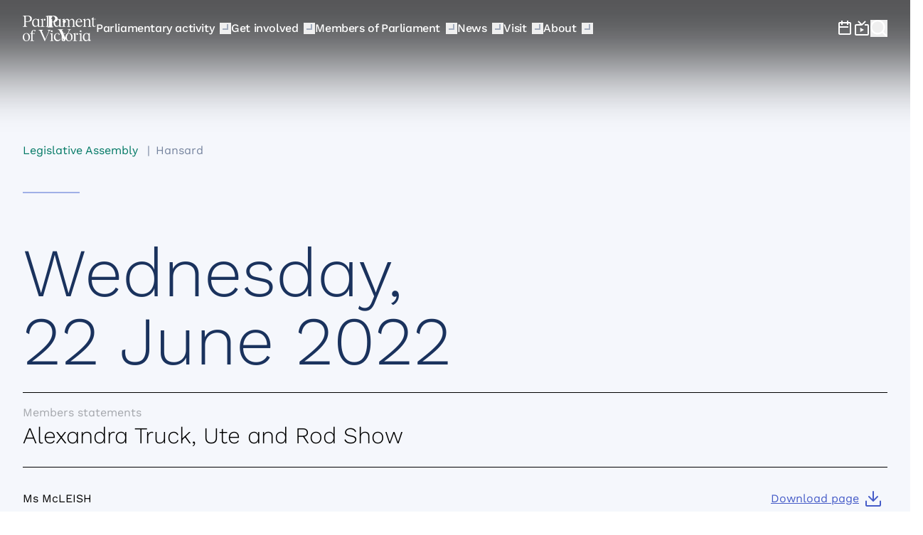

--- FILE ---
content_type: text/html; charset=utf-8
request_url: https://www.parliament.vic.gov.au/parliamentary-activity/hansard/hansard-details/HANSARD-2145855009-16884
body_size: 109435
content:

<!DOCTYPE html>
<html lang="en">



<head>
	<!-- AssemblyFileVersion 1.0.0.0 -->
	<!-- AssemblyVersion 1.0.0.0 -->
	<link rel="icon" type="image/png" href="/Static/assets/images/favicon.ico">
	<meta charset="utf-8">
	<meta http-equiv="X-UA-Compatible" content="IE=edge">
	<meta name="viewport" content="width=device-width, initial-scale=1.0, viewport-fit=cover" />

			<meta name="pov-content-owner" content="Parliamentary Services" />

			<meta name="pov-content-team" content="Hansard" />


			<meta name="title" content="Parliament of Victoria - Alexandra Truck, Ute and Rod Show  - 22 June" />

	
	
	<title>Parliament of Victoria - Alexandra Truck, Ute and Rod Show  - 22 June</title>

		
	<link href="https://www.parliament.vic.gov.au/parliamentary-activity/hansard/hansard-details/HANSARD-2145855009-16884" hreflang="x-default" rel="alternate" />

	<link href="https://www.parliament.vic.gov.au/parliamentary-activity/hansard/hansard-details/hansard-2145855009-16884" rel="canonical" />

			<meta property="og:title" content="Parliament of Victoria - Alexandra Truck, Ute and Rod Show  - 22 June" />

	
			<meta property="og:type" content="website" />

			<meta property="og:url" content="https://www.parliament.vic.gov.au/parliamentary-activity/hansard/hansard-details/HANSARD-2145855009-16884" />

			<meta property="og:locale" content="en_AU" />

			<meta property="og:image" content="https://www.parliament.vic.gov.au/490a80/globalassets/images/architecture/078_parliamenthouse_june2010.jpg" />

			<meta property="og:image:alt" content="Parliament of Victoria - Alexandra Truck, Ute and Rod Show  - 22 June" />

	

			<meta name="twitter:card" content="summary_large_image" />



		<script nonce="580COapQkSbJqTDhh6iT/jE8Avj7tTvQyEzFO+opWaU=">
			
			var userAgent = window.navigator.userAgent;
			var outdated = false;
			var browserName = '';

			if (userAgent.indexOf('MSIE') > -1 || userAgent.indexOf('Trident') > -1) {
				outdated = true;
				browserName = 'Internet Explorer (any version)';
			} else {
				var firefoxMatch = userAgent.match(/Firefox\/(\d*)/);
				var edgeMatch = userAgent.match(/Edge\/(\d*)/);
				var chromeMatch = userAgent.match(/Chrome\/(\d*)/);
				var safariMatch = userAgent.match(/Safari\/(\d*)/);

				if (firefoxMatch && firefoxMatch[1] < 112) {
					outdated = true;
					browserName = 'Firefox below version 112 (you are using version ' + firefoxMatch[1] + ')';
				} else if (edgeMatch && edgeMatch[1] < 112) {
					outdated = true;
					browserName = 'Chrome below version 112 (you are using version ' + edgeMatch[1] + ')';
				} else if (chromeMatch && chromeMatch[1] < 112) {
					outdated = true;
					browserName = 'Chrome below version 112 (you are using version ' + chromeMatch[1] + ')';
				} else if (safariMatch && safariMatch[1] < 16) {
					outdated = true;
					browserName = 'Chrome below version 16 (you are using version ' + safariMatch[1] + ')';
				}
			}

			if (outdated) {
				var shouldRedirect = false;

				var unsupportedMessage = 'Unsupported browser found: ' + browserName +
					'\r\n\r\nThis site may not display correctly with your current browser. Would you like to continue anyway?' +
					'\r\n\r\nClicking Cancel will redirect you to our browser upgrade recommendations page';

				if (localStorage) {
					var suppressed = localStorage.getItem('suppressBrowserWarning');

					if (!suppressed || suppressed !== '0') {
						var shouldSuppress = confirm(unsupportedMessage);

						if (shouldSuppress) {
							localStorage.setItem('suppressBrowserWarning', '0');
						} else {
							shouldRedirect = true;
						}
					}
				} else {
					shouldRedirect = !confirm(unsupportedMessage);
				}

				if (shouldRedirect) {
					window.location.href = '/unsupported-browser/';
				}
			}
		</script>
	




<link rel="shortcut icon" href="/Static/assets/images/favicon--light.png" type="image/png" />
<link rel="shortcut icon" href="/Static/assets/images/favicon--dark.png" type="image/png" media="(prefers-color-scheme: dark)" />


<script nonce="580COapQkSbJqTDhh6iT/jE8Avj7tTvQyEzFO+opWaU=">
	window.AppGlobals = window.AppGlobals || {};
	window.CdnFallbacks = window.CdnFallbacks || [];
	window.dataLayer = window.dataLayer || [];
	window.AppHooks = window.AppHooks || {initialise: [], beforeMount: [], afterMount: [], ready: []};
</script>




<script nonce="580COapQkSbJqTDhh6iT/jE8Avj7tTvQyEzFO+opWaU=">
	
	(function() {
		var d = document;
		var c = d.createElement('script');
		if (!('noModule' in c) && 'onbeforeload' in c) {
			var s = false;
			d.addEventListener('beforeload', function(e) {
				if (e.target === c) {
					s = true;
				} else if (!e.target.hasAttribute('nomodule') || !s) {
					return;
				}
				e.preventDefault();
			}, true);

			c.type = 'module';
			c.src = '.';
			d.head.appendChild(c);
			c.parentNode.removeChild(c)
		}
	}());
</script>


	<script nonce="580COapQkSbJqTDhh6iT/jE8Avj7tTvQyEzFO+opWaU=" type="module" defer  src="/Static/js/main-516e2a4373.mjs" ></script>




	<link rel="preload" href="/Static/assets/fonts/RecklessNeuePoV-Light-82e23d4844.woff2" as="font" type="font/woff2" crossorigin="anonymous" />

	<link rel="preload" href="/Static/assets/fonts/RecklessNeuePoV-LightItalic-6477592ff2.woff2" as="font" type="font/woff2" crossorigin="anonymous" />

	<link rel="preload" href="/Static/assets/fonts/RecklessNeuePoV-Regular-68349d6855.woff2" as="font" type="font/woff2" crossorigin="anonymous" />

	<link rel="preload" href="/Static/assets/fonts/RecklessNeuePoV-RegularItalic-2268c6dec9.woff2" as="font" type="font/woff2" crossorigin="anonymous" />

	<link rel="preload" href="/Static/assets/fonts/RecklessNeuePoV-SemiBold-20acb8e448.woff2" as="font" type="font/woff2" crossorigin="anonymous" />

	<link rel="preload" href="/Static/assets/fonts/RecklessNeuePoV-SemiBoldItalic-4a9d6f9acf.woff2" as="font" type="font/woff2" crossorigin="anonymous" />

	<link rel="preload" href="/Static/assets/fonts/WorkSans-Italic-v-bd67b32b86.woff2" as="font" type="font/woff2" crossorigin="anonymous" />

	<link rel="preload" href="/Static/assets/fonts/WorkSans-v-c29b3e340e.woff2" as="font" type="font/woff2" crossorigin="anonymous" />




	<link rel="stylesheet" type="text/css" href="/Static/css/main-79f6367537.css"/>





			<!-- Data Layer -->
		<script type="text/javascript" nonce="580COapQkSbJqTDhh6iT/jE8Avj7tTvQyEzFO+opWaU=">
			(function (w, d, s, l, i) {
				var content = {
					environment: 'Production',
					owner: 'Parliamentary Services',
					dept: 'Hansard',
					category : '',
					lastupdatetime: '30/11/2021 9:19:03 PM',
					pagetype: 'HansardDetailsPage',
					pageversion: 'Final'
				};
				var data = {
					sittingday:	false
				};
				w[l] = w[l] || []; w[l].push({ event: 'custom.page.view', content: content, data: data });
				var f = d.getElementsByTagName(s)[0],
					j = d.createElement(s), dl = l != 'dataLayer' ? '&l=' + l : ''; j.async = true; j.src =
					'https://www.googletagmanager.com/gtm.js?id=' + i + dl; var n = d.querySelector('[nonce]');
				n && j.setAttribute('nonce', n.nonce || n.getAttribute('nonce')); f.parentNode.insertBefore(j, f);
				})(window, document, 'script', 'dataLayer', 'GTM-N969CNB');
		</script>
		<!-- End Data Layer -->


			<!-- Google Tag Manager -->
		<script type="text/javascript" nonce="580COapQkSbJqTDhh6iT/jE8Avj7tTvQyEzFO+opWaU=">
			(function (w, d, s, l, i) {
				w[l] = w[l] || []; w[l].push({
					'gtm.start':
					new Date().getTime(), event: 'gtm.js'
				}); var f = d.getElementsByTagName(s)[0],
					j = d.createElement(s), dl = l != 'dataLayer' ? '&l=' + l : ''; j.async = true; j.src =
					'https://www.googletagmanager.com/gtm.js?id=' + i + dl; var n = d.querySelector('[nonce]');
				n && j.setAttribute('nonce', n.nonce || n.getAttribute('nonce')); f.parentNode.insertBefore(j, f);
			})(window, document, 'script', 'dataLayer', 'GTM-N969CNB');
		</script>
		<!-- End Google Tag Manager -->


	

	
	
			<script type="text/javascript" nonce="580COapQkSbJqTDhh6iT/jE8Avj7tTvQyEzFO+opWaU=">
			! function (T, l, y) {
				var S = T.location,
				k = "script",
				D = "instrumentationKey",
				C = "ingestionendpoint",
				I = "disableExceptionTracking",
				E = "ai.device.",
				b = "toLowerCase",
				w = "crossOrigin",
				N = "POST",
				e = "appInsightsSDK",
				t = y.name || "appInsights";
				(y.name || T[e]) && (T[e] = t);
				var n = T[t] || function (d) {
				var g = !1,
				f = !1,
				m = {
				initialize: !0,
				queue: [],
				sv: "5",
				version: 2,
				config: d
				};

				function v(e, t) {
				var n = {},
				a = "Browser";
				return n[E + "id"] = a[b](), n[E + "type"] = a, n["ai.operation.name"] = S && S.pathname || "_unknown_", n["ai.internal.sdkVersion"] = "javascript:snippet_" + (m.sv || m.version), {
				time: function () {
				var e = new Date;

				function t(e) {
				var t = "" + e;
				return 1 === t.length && (t = "0" + t), t
				}
				return e.getUTCFullYear() + "-" + t(1 + e.getUTCMonth()) + "-" + t(e.getUTCDate()) + "T" + t(e.getUTCHours()) + ":" + t(e.getUTCMinutes()) + ":" + t(e.getUTCSeconds()) + "." + ((e.getUTCMilliseconds() / 1e3).toFixed(3) + "").slice(2, 5) + "Z"
				}(),
				iKey: e,
				name: "Microsoft.ApplicationInsights." + e.replace(/-/g, "") + "." + t,
				sampleRate: 100,
				tags: n,
				data: {
				baseData: {
				ver: 2
				}
				}
				}
				}
				var h = d.url || y.src;
				if (h) {
				function a(e) {
				var t, n, a, i, r, o, s, c, u, p, l;
				g = !0, m.queue = [], f || (f = !0, t = h, s = function () {
				var e = {},
				t = d.connectionString;
				if (t)
				for (var n = t.split(";"), a = 0; a < n.length; a++) {
				var i = n[a].split("=");
				2 === i.length && (e[i[0][b]()] = i[1])
				}
				if (!e[C]) {
				var r = e.endpointsuffix,
				o = r ? e.location : null;
				e[C] = "https://" + (o ? o + "." : "") + "dc." + (r || "services.visualstudio.com")
				}
				return e
				}(), c = s[D] || d[D] || "", u = s[C], p = u ? u + "/v2/track" : d.endpointUrl, (l = []).push((n = "SDK LOAD Failure: Failed to load Application Insights SDK script (See stack for details)", a = t, i = p, (o = (r = v(c, "Exception")).data).baseType = "ExceptionData", o.baseData.exceptions = [{
				typeName: "SDKLoadFailed",
				message: n.replace(/\./g, "-"),
				hasFullStack: !1,
				stack: n + "\nSnippet failed to load [" + a + "] -- Telemetry is disabled\nHelp Link: https://go.microsoft.com/fwlink/?linkid=2128109\nHost: " + (S && S.pathname || "_unknown_") + "\nEndpoint: " + i,
				parsedStack: []
				}], r)), l.push(function (e, t, n, a) {
				var i = v(c, "Message"),
				r = i.data;
				r.baseType = "MessageData";
				var o = r.baseData;
				return o.message = 'AI (Internal): 99 message:"' + ("SDK LOAD Failure: Failed to load Application Insights SDK script (See stack for details) (" + n + ")").replace(/\"/g, "") + '"', o.properties = {
				endpoint: a
				}, i
				}(0, 0, t, p)), function (e, t) {
				if (JSON) {
				var n = T.fetch;
				if (n && !y.useXhr) n(t, {
				method: N,
				body: JSON.stringify(e),
				mode: "cors"
				});
				else if (XMLHttpRequest) {
				var a = new XMLHttpRequest;
				a.open(N, t), a.setRequestHeader("Content-type", "application/json"), a.send(JSON.stringify(e))
				}
				}
				}(l, p))
				}

				function i(e, t) {
				f || setTimeout(function () {
				!t && m.core || a()
				}, 500)
				}
				var e = function () {
				var n = l.createElement(k);
				n.src = h;
				var e = y[w];
				return !e && "" !== e || "undefined" == n[w] || (n[w] = e), n.onload = i, n.onerror = a, n.onreadystatechange = function (e, t) {
				"loaded" !== n.readyState && "complete" !== n.readyState || i(0, t)
				}, n
				}();
				y.ld < 0 ? l.getElementsByTagName("head")[0].appendChild(e) : setTimeout(function () {
				l.getElementsByTagName(k)[0].parentNode.appendChild(e)
				}, y.ld || 0)
				}
				try {
				m.cookie = l.cookie
				} catch (p) {}

				function t(e) {
				for (; e.length;) ! function (t) {
				m[t] = function () {
				var e = arguments;
				g || m.queue.push(function () {
				m[t].apply(m, e)
				})
				}
				}(e.pop())
				}
				var n = "track",
				r = "TrackPage",
				o = "TrackEvent";
				t([n + "Event", n + "PageView", n + "Exception", n + "Trace", n + "DependencyData", n + "Metric", n + "PageViewPerformance", "start" + r, "stop" + r, "start" + o, "stop" + o, "addTelemetryInitializer", "setAuthenticatedUserContext", "clearAuthenticatedUserContext", "flush"]), m.SeverityLevel = {
				Verbose: 0,
				Information: 1,
				Warning: 2,
				Error: 3,
				Critical: 4
				};
				var s = (d.extensionConfig || {}).ApplicationInsightsAnalytics || {};
				if (!0 !== d[I] && !0 !== s[I]) {
				var c = "onerror";
				t(["_" + c]);
				var u = T[c];
				T[c] = function (e, t, n, a, i) {
				var r = u && u(e, t, n, a, i);
				return !0 !== r && m["_" + c]({
				message: e,
				url: t,
				lineNumber: n,
				columnNumber: a,
				error: i
				}), r
				}, d.autoExceptionInstrumented = !0
				}
				return m
				}(y.cfg);

				function a() {
				y.onInit && y.onInit(n)
				}(T[t] = n).queue && 0 === n.queue.length ? (n.queue.push(a), n.trackPageView({})) : a()
				}(window, document, {
				src: "https://js.monitor.azure.com/scripts/b/ai.2.min.js",
				crossOrigin: "anonymous",
				cfg: {
				instrumentationKey: "0e8e04a8-b910-4d65-994f-6d7910588fb3"
				}
			});
		</script>

	
	
</head>

<body>

			<!-- Google Tag Manager (noscript) -->
		<noscript>
			<iframe src="https://www.googletagmanager.com/ns.html?id=GTM-N969CNB"
					height="0" width="0" style="display:none;visibility:hidden"></iframe>
		</noscript>
		<!-- End Google Tag Manager (noscript) -->

	

	<a id="top" class="absolute -mt-9 focus:relative focus:mt-0 text-black z-100" href="#mainContent" tabindex="0">Skip to Content</a>

	<div id="app" class="flex flex-col min-h-screen">



<div class="megamenu__shade print:hidden" role="presentation" data-scroll-sentinel></div>

<header class="megamenu print:hidden" role="banner">
	<div class="megamenu__wrapper container" id="header-search">
		<button aria-controls="menu" aria-expanded="false" class="megamenu__toggle" data-menu-toggle="" type="button">
			<span class="sr-only">Main menu</span>
			<i>
			</i>
		</button>
		<div class="megamenu__logo">
			<a href="/">
				<span class="sr-only">Parliament of Victoria</span>

				<div class="large">
					<svg viewBox="0 0 103 36" fill="none" xmlns="http://www.w3.org/2000/svg"><path d="M82.5078 33.9987V24.5851H82.204L79.0081 25.4795V25.9267H79.537C80.336 25.9937 80.6848 26.3403 80.6848 27.0894V34.0099C80.6848 34.9937 80.0209 35.1726 79.2107 35.3291V35.7763H83.9707V35.3291C83.1718 35.1614 82.5078 34.9937 82.5078 33.9987ZM49.57 34.4459C47.1618 34.4459 45.6764 32.4223 45.6764 29.4931C45.6651 28.8111 45.7777 28.1291 45.9915 27.4807C46.4641 26.0944 47.4544 25.1888 48.726 25.1888C50.0876 25.1888 50.8978 26.3068 50.6953 27.313L50.9203 27.5142L52.2482 26.195C52.2482 26.195 51.4605 24.5851 49.0073 24.5851C45.8002 24.5851 43.8309 27.1229 43.8309 30.4211C43.8309 33.5627 45.8002 35.9888 48.7935 35.9888C50.9991 35.9888 52.6083 34.703 53.171 32.5453L52.8671 32.3888C52.0794 33.7751 50.8528 34.4459 49.57 34.4459ZM6.36926 15.2161C4.95137 15.1267 4.26492 14.8695 4.26492 13.4608V8.74284H6.65059C10.3079 8.74284 12.806 7.33415 12.806 4.3826C12.806 1.38633 10.3079 0 6.65059 0H0V0.436023C1.4404 0.525464 2.12683 0.816147 2.12683 2.16894V13.4497C2.12683 14.8584 1.4404 15.1155 0 15.2049V15.641H6.36926V15.2161ZM4.26492 0.659626H6.39177C9.08127 0.659626 10.4992 2.18012 10.4992 4.3826C10.4992 6.56272 9.08127 8.08322 6.39177 8.08322H4.26492V0.659626ZM33.9394 2.48198V13.8857C33.9394 14.8695 33.2755 15.0484 32.4652 15.2049V15.6521H42.7393V15.2049C41.9404 15.0484 41.2877 14.8807 41.2877 13.8857V4.47204H40.9839L37.788 5.36645V5.81365H38.3169C39.1158 5.88074 39.4647 6.22732 39.4647 6.97638V13.9192C39.4309 14.8472 38.4744 15.2161 37.6304 15.2161C36.7527 15.2161 35.7962 14.8472 35.7849 13.8969V0H35.4811L32.2852 0.894408V1.34161H32.8141C33.5905 1.38633 33.9394 1.73292 33.9394 2.48198ZM94.9651 13.8857V7.82607C94.9651 5.70185 93.8397 4.47204 91.8817 4.47204C90.3175 4.47204 89.1697 5.43353 87.9544 7.00993V4.47204H87.6505L84.4546 5.36645V5.81365H84.9835C85.7825 5.85838 86.1313 6.20496 86.1313 6.95402V13.8857C86.1313 14.8695 85.4674 15.0484 84.6572 15.2049V15.6521H89.4173V15.2049C88.6183 15.0484 87.9656 14.8807 87.9656 13.8857V7.71427C89.1134 6.41738 89.9912 5.74657 91.1165 5.74657C92.3768 5.74657 93.142 6.5739 93.142 7.93787V13.8969C93.142 14.8807 92.4781 15.0596 91.6679 15.2161V15.6633H96.4279V15.2161C95.6177 15.0484 94.9651 14.8807 94.9651 13.8857ZM30.631 15.6521V15.2049C29.1343 15.0484 28.4704 14.836 28.4704 13.8633V4.47204H28.1665L24.9707 5.36645V5.81365H25.4996C26.2985 5.85838 26.6474 6.20496 26.6474 6.95402V13.8633C26.6474 14.8248 25.6684 15.2049 24.8019 15.2049C23.9241 15.2049 22.9676 14.836 22.9564 13.8857V4.47204H22.6525L21.3697 5.20993C20.6495 4.79627 19.5579 4.47204 18.3313 4.47204C15.5518 4.47204 13.1436 6.33912 13.1436 10.3975C13.1436 13.4049 14.8879 15.8757 17.5999 15.8757C19.2316 15.8757 20.4582 14.6907 21.1333 13.3826V15.6521H30.631ZM18.3313 14.6012C16.0582 14.6012 15.1129 11.9292 15.1129 9.58135C15.1129 7.04347 16.3958 5.20993 18.1513 5.20993C20.1768 5.20993 21.1333 6.92048 21.1333 8.318V12.4435C20.7282 13.5726 19.5016 14.6012 18.3313 14.6012ZM0 30.5217C0 27.0112 2.12685 24.5851 5.17644 24.5851C8.12476 24.5851 10.1616 26.8211 10.1616 30.0745C10.1616 33.5739 8.05724 35.9888 4.98514 35.9888C2.03682 35.9888 0 33.7528 0 30.5217ZM1.92429 29.6609C1.92429 32.0758 2.85829 35.3851 5.34523 35.3851C7.14574 35.3851 8.24854 33.518 8.24854 30.8683C8.24854 28.4981 7.29202 25.1888 4.82759 25.1888C3.04959 25.1888 1.92429 27.0335 1.92429 29.6609ZM94.3236 24.5851V33.4845C94.3236 34.2559 94.7062 34.5801 95.4715 34.6248L96.0003 34.6472V35.0944L92.8045 35.9888H92.5006V33.4956C91.8254 34.8037 90.5988 35.9888 88.9671 35.9888C86.2551 35.9888 84.5109 33.518 84.5109 30.5105C84.5109 26.4522 86.9191 24.5851 89.6986 24.5851C90.9252 24.5851 92.0167 24.9093 92.7369 25.323L94.0198 24.5851H94.3236ZM86.4802 29.6944C86.4802 32.0422 87.4255 34.7143 89.6986 34.7143C90.8689 34.7143 92.0955 33.6857 92.5006 32.5565V28.431C92.5006 27.0335 91.5441 25.323 89.5185 25.323C87.7631 25.323 86.4802 27.1565 86.4802 29.6944ZM41.8166 24.5851V33.9987C41.8166 34.9938 42.4805 35.1615 43.2795 35.3292V35.7764H38.5194V35.3292C39.3296 35.1727 39.9936 34.9938 39.9936 34.0099V27.0894C39.9936 26.3404 39.6447 25.9938 38.8458 25.9267H38.3169V25.4795L41.5127 24.5851H41.8166ZM34.9859 20.1242H39.3184V20.5603C38.1031 20.6832 37.6079 21.0969 36.9777 22.4944L31.1261 36H30.7773L24.7569 22.4944C24.1492 21.0969 23.609 20.6497 22.3487 20.5603V20.1242H28.3578V20.5603C26.7487 20.6609 26.4898 21.0969 27.12 22.4944L31.7338 33.0932L36.2688 22.4944C36.8765 21.0969 36.6289 20.6497 34.9859 20.5603V20.1242ZM56.4569 32.9925C56.4569 34.1888 57.0533 34.9602 58.1786 34.9602C58.9377 34.9602 59.2881 34.6504 59.5873 34.3858L59.6078 34.3677L59.7653 34.4795C59.484 35.0944 58.73 35.9888 57.2334 35.9888C55.6242 35.9888 54.6339 34.9155 54.6339 33.0261V25.4795H53.4185V25.0323L56.1193 22.3491H56.4569V24.7863H59.6415V25.4795H56.4569V32.9925ZM59.9566 30.5217C59.9566 27.0112 62.0835 24.5851 65.133 24.5851C68.0814 24.5851 70.1182 26.8211 70.1182 30.0745C70.1182 33.5739 68.0138 35.9888 64.9417 35.9888C61.9934 35.9888 59.9566 33.7528 59.9566 30.5217ZM61.8809 29.6609C61.8809 32.0758 62.8149 35.3851 65.3018 35.3851C67.1023 35.3851 68.2051 33.518 68.2051 30.8683C68.2051 28.4981 67.2486 25.1888 64.7842 25.1888C63.0062 25.1888 61.8809 27.0335 61.8809 29.6609ZM74.1918 24.5963V33.9876C74.1918 34.9491 74.8557 35.1615 76.3636 35.3292V35.7764H70.7821V35.3292C71.6599 35.1727 72.3688 34.9491 72.3688 33.9876V27.0783C72.3688 26.3292 72.02 25.9826 71.221 25.9379H70.6921V25.4907L73.888 24.5963H74.1918ZM77.7928 25.815C77.7928 26.4942 77.2386 27.0448 76.555 27.0448C75.8713 27.0448 75.3171 26.4942 75.3171 25.815C75.3171 25.1358 75.8713 24.5852 76.555 24.5852C77.2386 24.5852 77.7928 25.1358 77.7928 25.815ZM32.0714 5.70195C32.0714 6.38115 31.5172 6.93176 30.8336 6.93176C30.1499 6.93176 29.5957 6.38115 29.5957 5.70195C29.5957 5.02274 30.1499 4.47213 30.8336 4.47213C31.5172 4.47213 32.0714 5.02274 32.0714 5.70195ZM79.3007 15.8759C81.5289 15.8759 83.138 14.456 83.6332 12.6225L83.3294 12.466C82.7217 13.4387 81.6189 14.3442 80.2235 14.3442C77.7366 14.3442 76.0598 12.5107 76.1724 9.5927V9.59243C76.1724 9.45836 76.1724 9.32428 76.1949 9.17904H83.6219C83.5994 6.42873 82.1253 4.47221 79.4808 4.47221C76.4087 4.47221 74.3269 6.88712 74.3269 10.4088C74.3381 13.4834 76.2061 15.8759 79.3007 15.8759ZM79.177 5.07594C80.7186 5.07594 81.6189 6.82003 81.6639 8.58649H76.2737C76.5775 6.56289 77.6128 5.07594 79.177 5.07594ZM47.8033 15.8759C49.435 15.8759 50.6616 14.6908 51.3367 13.3828V15.6523H60.1367V15.2051C59.3377 15.0486 58.685 14.7579 58.685 13.8859V7.42376C59.7203 6.30575 60.5868 5.75792 61.6221 5.75792C62.8824 5.75792 63.6476 6.58525 63.6476 7.94922V13.8859C63.6476 14.8697 62.9837 15.0486 62.196 15.2051V15.6523H66.9336V15.2051C66.1346 15.0486 65.4819 14.8809 65.4819 13.8859V7.69208C66.6072 6.37283 67.5075 5.75792 68.6328 5.75792C69.8931 5.75792 70.6583 6.58525 70.6583 7.94922V13.8859C70.6583 14.8697 69.9944 15.0486 69.2067 15.2051V15.6523H73.9443V15.2051C73.1453 15.0486 72.4926 14.8809 72.4926 13.8859V7.83742C72.4926 5.7132 71.3673 4.48339 69.4318 4.48339C67.8451 4.48339 66.6522 5.46724 65.4369 7.08836C65.1893 5.42252 64.109 4.48339 62.4098 4.48339C60.9357 4.48339 59.8103 5.31072 58.685 6.74177V4.47221H58.3812L55.1853 5.36662V5.81382H55.7142C56.5132 5.85854 56.862 6.20513 56.862 6.95419V13.8635C56.862 14.825 55.883 15.2051 55.0165 15.2051C54.1388 15.2051 53.1823 14.8362 53.171 13.8859V4.47221H52.8672L51.5843 5.2101C50.8641 4.79644 49.7726 4.47221 48.546 4.47221C45.7664 4.47221 43.3583 6.33929 43.3583 10.3977C43.347 13.4051 45.0913 15.8759 47.8033 15.8759ZM48.3547 5.22128C50.3802 5.22128 51.3367 6.93183 51.3367 8.32935V12.4548C50.9429 13.5728 49.705 14.6014 48.5347 14.6014C46.2616 14.6014 45.3163 11.9293 45.3163 9.58152C45.3163 7.04364 46.5992 5.22128 48.3547 5.22128ZM102.617 14.2548L102.609 14.2621C102.307 14.5289 101.946 14.8473 101.188 14.8473C100.063 14.8473 99.4663 14.0759 99.4663 12.8797V5.36662H102.651V4.67345H99.4663V2.23619H99.1175L96.4167 4.91942V5.36662H97.632V12.9132C97.632 14.8026 98.6223 15.8759 100.232 15.8759C101.728 15.8759 102.482 14.9815 102.763 14.3666L102.617 14.2548ZM12.0184 24.261V24.7976H10.1616V25.4908H12.0184V33.9877C12.0184 34.9492 11.3319 35.1728 10.4542 35.3293V35.7765H16.0132V35.3293C14.539 35.1728 13.8526 34.9604 13.8526 33.9877V25.4908H16.9135V24.7976H13.8414V23.6796C13.8414 21.902 14.5503 20.7504 15.5856 20.7504C16.182 20.7504 16.7109 21.3654 16.7559 22.4386L16.9585 22.5281L18.4776 21.0188C17.8587 20.3815 16.9472 20.1467 15.9682 20.1467C13.7401 20.1244 12.0184 21.4324 12.0184 24.261ZM41.9629 21.9018C41.9629 22.581 41.4087 23.1316 40.7251 23.1316C40.0414 23.1316 39.4872 22.581 39.4872 21.9018C39.4872 21.2226 40.0414 20.672 40.7251 20.672C41.4087 20.672 41.9629 21.2226 41.9629 21.9018ZM81.4164 23.1316C82.1 23.1316 82.6542 22.581 82.6542 21.9018C82.6542 21.2226 82.1 20.672 81.4164 20.672C80.7327 20.672 80.1785 21.2226 80.1785 21.9018C80.1785 22.581 80.7327 23.1316 81.4164 23.1316ZM41.4227 1.78898C41.4227 2.46819 40.8685 3.01879 40.1849 3.01879C39.5012 3.01879 38.947 2.46819 38.947 1.78898C38.947 1.10978 39.5012 0.559172 40.1849 0.559172C40.8685 0.559172 41.4227 1.10978 41.4227 1.78898Z" clip-rule="evenodd" fill="currentColor" fill-rule="evenodd"></path></svg>
				</div>
				<div class="small">
					<svg viewBox="0 0 28 30" fill="none" height="30" xmlns="http://www.w3.org/2000/svg"><path d="M0 13.4411C1.25482 13.2972 1.81023 13.0095 1.81023 12.023V1.68527C1.81023 0.719325 1.25482 0.431595 0 0.287729V0H6.39751C9.81225 0 12.0339 1.33589 12.0339 3.9049C12.0339 6.39171 9.81225 7.7276 6.39751 7.7276H4.60785V12.023C4.60785 13.0095 5.16326 13.2972 6.41808 13.4411V13.7288H0V13.4411ZM4.60785 7.15214H5.94495C7.98146 7.15214 9.09228 5.8368 9.09228 3.9049C9.09228 1.9319 7.96089 0.575459 5.94495 0.575459H4.60785V7.15214ZM14.2876 18.1569C13.7394 16.9767 13.1709 16.529 12.0339 16.3866V16.1017H18.4093V16.3866C17.0895 16.529 16.8459 16.9563 17.4144 18.1569L21.2112 26.4593L24.9064 18.1569C25.4343 16.9563 25.1704 16.529 23.7694 16.3866V16.1017H27.6271V16.3866C26.5916 16.5494 26.0637 16.9767 25.5358 18.1569L20.1757 30H19.8914L14.2876 18.1569ZM19.7458 8.64407C20.7286 8.64407 21.5254 7.84729 21.5254 6.86441C21.5254 5.88153 20.7286 5.08475 19.7458 5.08475C18.7629 5.08475 17.9661 5.88153 17.9661 6.86441C17.9661 7.84729 18.7629 8.64407 19.7458 8.64407Z" clip-rule="evenodd" fill="currentColor" fill-rule="evenodd"></path></svg>
				</div>
			</a>
		</div>
		


<nav class="megamenu__menu" id="menu" aria-label="Main menu">
	<ul class="megamenu__main-menu">
				<li class="lvl-1">

					<a href="/parliamentary-activity/"class=""
					   >
						<span>Parliamentary activity</span>
						<div role="presentation" class="megamenu__mouse-trap"></div>
					</a>

					<button aria-controls="submenu-c44c9562-f0a4-4e83-93f2-0571796b25e8" aria-expanded="false" class="megamenu__sub-toggle" data-submenu-toggle="" type="button">
						<span>Expand Parliamentary activity </span>
						<i></i>
					</button>

					<nav class="megamenu__submenu" id="submenu-c44c9562-f0a4-4e83-93f2-0571796b25e8">
						<div class="megamenu__submenu-controls">
							<button data-menu-back class="megamenu__submenu-close" type="button" aria-controls="submenu-c44c9562-f0a4-4e83-93f2-0571796b25e8" aria-expanded="false">
									<svg aria-hidden="true" class="icon icon--previous icon--lg" aria-labelledby="icon-previous-7f6f7d4d-a4c9-4de1-ab11-ed23ce10a022-title" role="img">
			<title id="icon-previous-7f6f7d4d-a4c9-4de1-ab11-ed23ce10a022-title">Previous</title>
			<use xlink:href="/static/assets/icons/icons-849ed14a23.svg#previous"/>
	</svg>
								<span>Back</span>
							</button>
						</div>
						<div class="container">
								<div class="megamenu__column" data-span="1">
									<div class="megamenu__submenu-content">
										<h4>
												<a href="/parliamentary-activity/" class=""
													>
													<span>Parliamentary activity</span>
													<i></i>
												</a>
										</h4>
										<ul class="megamenu__link-list">
												<li>
													<a href="/council"class=""
														>
														<span>Legislative Council</span>
														<i></i>
													</a>
												</li>
												<li>
													<a href="/assembly"class=""
														>
														<span>Legislative Assembly</span>
														<i></i>
													</a>
												</li>
												<li>
													<a href="/committees"class=""
														>
														<span>Committees</span>
														<i></i>
													</a>
												</li>
												<li>
													<a href="/parliamentary-activity/bills-and-legislation/"class=""
														>
														<span>Bills and legislation</span>
														<i></i>
													</a>
												</li>
												<li>
													<a href="/sittingcalendar"class=""
														>
														<span>Sitting calendar</span>
														<i></i>
													</a>
												</li>
												<li>
													<a href="/parliamentary-activity/hansard/hansard-debate/"class=""
														>
														<span>Hansard</span>
														<i></i>
													</a>
												</li>
										</ul>
									</div>
								</div>
								<div class="megamenu__column" data-span="1">
									<div class="megamenu__submenu-content">
										<h4>
												<a href="/link/4e38f172ae854e1fe76eee60cfb9f2ee.aspx#resources" class=""
													>
													<span>Resources</span>
													<i></i>
												</a>
										</h4>
										<ul class="megamenu__link-list">
												<li>
													<a href="/notice-papers"class=""
														>
														<span>Notice papers</span>
														<i></i>
													</a>
												</li>
												<li>
													<a href="/parliamentary-activity/minutes-and-votes/"class=""
														>
														<span>Minutes of the Houses</span>
														<i></i>
													</a>
												</li>
												<li>
													<a href="/parliamentary-activity/questions/"class=""
														>
														<span>Questions</span>
														<i></i>
													</a>
												</li>
												<li>
													<a href="/parliamentary-activity/tabled-documents/"class=""
														>
														<span>Tabled documents</span>
														<i></i>
													</a>
												</li>
												<li>
													<a href="/parliamentary-activity/orders/"class=""
														>
														<span>Standing and sessional orders</span>
														<i></i>
													</a>
												</li>
												<li>
													<a href="/parliamentary-activity/guides-for-departments/"class=""
														>
														<span>Guides for departments</span>
														<i></i>
													</a>
												</li>
												<li>
													<a href="/parliamentary-activity/statistics/"class=""
														>
														<span>Statistics</span>
														<i></i>
													</a>
												</li>
												<li>
													<a href="/about/how-parliament-works/how-sitting-days-work/"class=""
														>
														<span>How sitting days work</span>
														<i></i>
													</a>
												</li>
										</ul>
									</div>
								</div>
							<!-- NEWS ITEMS -->
								<div class="megamenu__column" data-span="1">
									<!-- REDO RENDER OF NEWS ITEMS-->

									<div><div><div class="megamenu__column">
	<div class="megamenu__submenu-content">
		<h4>
Latest				<svg aria-hidden="true" focusable="false" class="icon icon--time"><title>Icon time</title><use xlink:href="/static/assets/icons/icons-849ed14a23.svg#time"></use></svg>
		</h4>

		<ul class="megamenu__link-list-large">
					<li>
						<a aria-describedby="HANSARD-2145855009-33893" href="/parliamentary-activity/hansard/hansard-details/HANSARD-2145855009-33893">
							<span><strong>Legislative Assembly</strong><br />Hansard proceedings published</span>
							<i></i>
						</a>
						<aside id="HANSARD-2145855009-33893">
							<div>
								<svg aria-hidden="true" focusable="false" class="icon icon--calendar">
									<title>Icon calendar</title>
									<use xlink:href="/Static/assets/icons/icons.svg#calendar"></use>
								</svg>
								<time>09 December 2025</time>
							</div>
							
							<div class="flex">
									<span aria-hidden="true" focusable="false" aria-label="Hansard proceedings published Final" class="flex w-3 h-3 rounded-full bg-green-90" role="img"></span>
									<span>Final</span>
							</div>
						</aside>
					</li>
					<li>
						<a aria-describedby="HANSARD-974425065-33792" href="/parliamentary-activity/hansard/hansard-details/HANSARD-974425065-33792">
							<span><strong>Legislative Council</strong><br />Hansard proceedings published</span>
							<i></i>
						</a>
						<aside id="HANSARD-974425065-33792">
							<div>
								<svg aria-hidden="true" focusable="false" class="icon icon--calendar">
									<title>Icon calendar</title>
									<use xlink:href="/Static/assets/icons/icons.svg#calendar"></use>
								</svg>
								<time>09 December 2025</time>
							</div>
							
							<div class="flex">
									<span aria-hidden="true" focusable="false" aria-label="Hansard proceedings published Final" class="flex w-3 h-3 rounded-full bg-green-90" role="img"></span>
									<span>Final</span>
							</div>
						</aside>
					</li>
					<li>
						<a aria-describedby="HANSARD-974425065-33706" href="/parliamentary-activity/hansard/hansard-details/HANSARD-974425065-33706">
							<span><strong>Legislative Council</strong><br />Hansard proceedings published</span>
							<i></i>
						</a>
						<aside id="HANSARD-974425065-33706">
							<div>
								<svg aria-hidden="true" focusable="false" class="icon icon--calendar">
									<title>Icon calendar</title>
									<use xlink:href="/Static/assets/icons/icons.svg#calendar"></use>
								</svg>
								<time>04 December 2025</time>
							</div>
							
							<div class="flex">
									<span aria-hidden="true" focusable="false" aria-label="Hansard proceedings published Final" class="flex w-3 h-3 rounded-full bg-green-90" role="img"></span>
									<span>Final</span>
							</div>
						</aside>
					</li>
					<li>
						<a aria-describedby="HANSARD-2145855009-33804" href="/parliamentary-activity/hansard/hansard-details/HANSARD-2145855009-33804">
							<span><strong>Legislative Assembly</strong><br />Hansard proceedings published</span>
							<i></i>
						</a>
						<aside id="HANSARD-2145855009-33804">
							<div>
								<svg aria-hidden="true" focusable="false" class="icon icon--calendar">
									<title>Icon calendar</title>
									<use xlink:href="/Static/assets/icons/icons.svg#calendar"></use>
								</svg>
								<time>04 December 2025</time>
							</div>
							
							<div class="flex">
									<span aria-hidden="true" focusable="false" aria-label="Hansard proceedings published Final" class="flex w-3 h-3 rounded-full bg-green-90" role="img"></span>
									<span>Final</span>
							</div>
						</aside>
					</li>
		</ul>

	</div>
</div>
</div></div>
								</div>
						</div>
					</nav>
				</li>
				<li class="lvl-1">

					<a href="/get-involved/"class=""
					   >
						<span>Get involved</span>
						<div role="presentation" class="megamenu__mouse-trap"></div>
					</a>

					<button aria-controls="submenu-b89312f9-3d6f-4e0a-a503-eddfd41bec95" aria-expanded="false" class="megamenu__sub-toggle" data-submenu-toggle="" type="button">
						<span>Expand Get involved </span>
						<i></i>
					</button>

					<nav class="megamenu__submenu" id="submenu-b89312f9-3d6f-4e0a-a503-eddfd41bec95">
						<div class="megamenu__submenu-controls">
							<button data-menu-back class="megamenu__submenu-close" type="button" aria-controls="submenu-b89312f9-3d6f-4e0a-a503-eddfd41bec95" aria-expanded="false">
									<svg aria-hidden="true" class="icon icon--previous icon--lg" aria-labelledby="icon-previous-584036c6-20bf-4798-b703-050904267c32-title" role="img">
			<title id="icon-previous-584036c6-20bf-4798-b703-050904267c32-title">Previous</title>
			<use xlink:href="/static/assets/icons/icons-849ed14a23.svg#previous"/>
	</svg>
								<span>Back</span>
							</button>
						</div>
						<div class="container">
								<div class="megamenu__column" data-span="1">
									<div class="megamenu__submenu-content">
										<h4>
												<a href="/inquiries" class=""
													>
													<span>Inquiries</span>
													<i></i>
												</a>
										</h4>
										<ul class="megamenu__link-list">
												<li>
													<a href="/get-involved/inquiry-process/"class=""
														>
														<span>The inquiry process</span>
														<i></i>
													</a>
												</li>
												<li>
													<a href="/get-involved/submissions/"class=""
														>
														<span>Make a submission</span>
														<i></i>
													</a>
												</li>
												<li>
													<a href="/get-involved/public-hearings/"class=""
														>
														<span>Attend a public hearing</span>
														<i></i>
													</a>
												</li>
												<li>
													<a href="/get-involved/committeeinquirysearch/"class=""
														>
														<span>Committee &amp; inquiry search</span>
														<i></i>
													</a>
												</li>
										</ul>
									</div>
								</div>
								<div class="megamenu__column" data-span="1">
									<div class="megamenu__submenu-content">
										<h4>
												<a href="/petitions" class=""
													>
													<span>Petitions</span>
													<i></i>
												</a>
										</h4>
										<ul class="megamenu__link-list">
												<li>
													<a href="/get-involved/petitions/sign/"class=""
														>
														<span>Sign a petition</span>
														<i></i>
													</a>
												</li>
												<li>
													<a href="/get-involved/petitions/start/"class=""
														>
														<span>Start a petition</span>
														<i></i>
													</a>
												</li>
												<li>
													<a href="/get-involved/petitions/faq/"class=""
														>
														<span>Frequently asked questions</span>
														<i></i>
													</a>
												</li>
												<li>
													<a href="/get-involved/petitions/tabled-petitions/"class=""
														>
														<span>Tabled petitions &amp; responses</span>
														<i></i>
													</a>
												</li>
										</ul>
									</div>
								</div>
							<!-- NEWS ITEMS -->
								<div class="megamenu__column" data-span="1">
									<!-- REDO RENDER OF NEWS ITEMS-->

									<div><div>

<div class="megamenu__submenu-content">
		<h4>
Our community		</h4>
			<ul class="megamenu__link-list-large">

					<li style="min-height:86px">
						<a href="/link/e4c996e771f24e95ac7f9e5e295ab4b3.aspx">
							<span>Community connections</span>
							<i></i>
						</a>
					</li>
					<li style="min-height:86px">
						<a href="/link/1558f66d07154cd8818f399500143f89.aspx">
							<span>Teach and learn</span>
							<i></i>
						</a>
					</li>
		</ul>
</div>
</div></div>
								</div>
						</div>
					</nav>
				</li>
				<li class="lvl-1">

					<a href="/members/"class=""
					   >
						<span>Members of Parliament</span>
						<div role="presentation" class="megamenu__mouse-trap"></div>
					</a>

					<button aria-controls="submenu-c37b7157-0364-42ae-9527-345f04e0f841" aria-expanded="false" class="megamenu__sub-toggle" data-submenu-toggle="" type="button">
						<span>Expand Members of Parliament </span>
						<i></i>
					</button>

					<nav class="megamenu__submenu" id="submenu-c37b7157-0364-42ae-9527-345f04e0f841">
						<div class="megamenu__submenu-controls">
							<button data-menu-back class="megamenu__submenu-close" type="button" aria-controls="submenu-c37b7157-0364-42ae-9527-345f04e0f841" aria-expanded="false">
									<svg aria-hidden="true" class="icon icon--previous icon--lg" aria-labelledby="icon-previous-afdd55e4-238a-4891-bd59-0097ffbb4870-title" role="img">
			<title id="icon-previous-afdd55e4-238a-4891-bd59-0097ffbb4870-title">Previous</title>
			<use xlink:href="/static/assets/icons/icons-849ed14a23.svg#previous"/>
	</svg>
								<span>Back</span>
							</button>
						</div>
						<div class="container">
								<div class="megamenu__column" data-span="1">
									<div class="megamenu__submenu-content">
										<h4>
												<a href="/members/" class=""
													>
													<span>Members</span>
													<i></i>
												</a>
										</h4>
										<ul class="megamenu__link-list">
												<li>
													<a href="/members/member-search/?member-status=current&amp;page=1&amp;pageSize=10&amp;sortType=2"class=""
														>
														<span>Find a member</span>
														<i></i>
													</a>
												</li>
												<li>
													<a href="/members/member-search/?member-house=10&amp;member-status=current&amp;page=1&amp;pageSize=10&amp;sortType=2"class=""
														>
														<span>All Legislative Assembly members</span>
														<i></i>
													</a>
												</li>
												<li>
													<a href="/members/member-search/?member-house=20&amp;member-status=current&amp;page=1&amp;pageSize=10&amp;sortType=2"class=""
														>
														<span>All Legislative Council members</span>
														<i></i>
													</a>
												</li>
												<li>
													<a href="/portfolios/"class=""
														>
														<span>Ministers and shadow ministers</span>
														<i></i>
													</a>
												</li>
												<li>
													<a href="/contacting-members/"class=""
														>
														<span>Contacting members</span>
														<i></i>
													</a>
												</li>
												<li>
													<a href="https://findelectorate.parliament.vic.gov.au/?internal=1"class=""
														>
														<span>Find your electorate</span>
														<i></i>
													</a>
												</li>
												<li>
													<a href="/about/history-and-heritage/people-who-shaped-parliament/former-members/"class=""
														>
														<span>Former members</span>
														<i></i>
													</a>
												</li>
												<li>
													<a href="/parliamentary-workplace-standards-and-integrity-commission/"class=""
														>
														<span>Parliamentary Workplace Standards and Integrity Commission</span>
														<i></i>
													</a>
												</li>
										</ul>
									</div>
								</div>
							<!-- NEWS ITEMS -->
								<div class="megamenu__column" data-span="2">
									<!-- REDO RENDER OF NEWS ITEMS-->

									<div><div>

<div class="megamenu__submenu-content">
		<h4>
Learn more		</h4>
			<ul class="megamenu__link-list-large">

					<li style="min-height:86px">
						<a href="/link/ba738f4ccfa841d0905b75762ef9e7f3.aspx">
							<span>A guide to member roles and terms</span>
							<i></i>
						</a>
					</li>
					<li style="min-height:86px">
						<a href="/link/a0c5bdeb4baa4ce18e9da52b0b2ef60f.aspx">
							<span>The two houses</span>
							<i></i>
						</a>
					</li>
		</ul>
</div>
</div></div>
								</div>
						</div>
					</nav>
				</li>
				<li class="lvl-1">

					<a href="/news/"class=""
					   >
						<span>News</span>
						<div role="presentation" class="megamenu__mouse-trap"></div>
					</a>

					<button aria-controls="submenu-437b46c3-7f51-4d01-bf6c-6dc0fe4b053c" aria-expanded="false" class="megamenu__sub-toggle" data-submenu-toggle="" type="button">
						<span>Expand News </span>
						<i></i>
					</button>

					<nav class="megamenu__submenu" id="submenu-437b46c3-7f51-4d01-bf6c-6dc0fe4b053c">
						<div class="megamenu__submenu-controls">
							<button data-menu-back class="megamenu__submenu-close" type="button" aria-controls="submenu-437b46c3-7f51-4d01-bf6c-6dc0fe4b053c" aria-expanded="false">
									<svg aria-hidden="true" class="icon icon--previous icon--lg" aria-labelledby="icon-previous-348acd80-016d-4a98-a0b7-ac66032ce2ed-title" role="img">
			<title id="icon-previous-348acd80-016d-4a98-a0b7-ac66032ce2ed-title">Previous</title>
			<use xlink:href="/static/assets/icons/icons-849ed14a23.svg#previous"/>
	</svg>
								<span>Back</span>
							</button>
						</div>
						<div class="container">
								<div class="megamenu__column" data-span="1">
									<div class="megamenu__submenu-content">
										<h4>
												<a href="/news/" class=""
													>
													<span>News</span>
													<i></i>
												</a>
										</h4>
										<ul class="megamenu__link-list">
												<li>
													<a href="/news/economy/"class=""
														>
														<span>Economy</span>
														<i></i>
													</a>
												</li>
												<li>
													<a href="/news/health/"class=""
														>
														<span>Health and welfare</span>
														<i></i>
													</a>
												</li>
												<li>
													<a href="/news/infrastructure/"class=""
														>
														<span>Infrastructure</span>
														<i></i>
													</a>
												</li>
												<li>
													<a href="/news/environment/"class=""
														>
														<span>Environment</span>
														<i></i>
													</a>
												</li>
												<li>
													<a href="/news/society/"class=""
														>
														<span>Society</span>
														<i></i>
													</a>
												</li>
												<li>
													<a href="/news/justice/"class=""
														>
														<span>Justice</span>
														<i></i>
													</a>
												</li>
												<li>
													<a href="/news/general-news/"class=""
														>
														<span>General news</span>
														<i></i>
													</a>
												</li>
										</ul>
									</div>
								</div>
							<!-- NEWS ITEMS -->
								<div class="megamenu__column" data-span="2">
									<!-- REDO RENDER OF NEWS ITEMS-->

									<div><div>
<div class="megamenu__column">
	<div class="megamenu__submenu-content">
		<h4>
				<a href="/link/c5bd7124b44e42c2929fdf47bfd51f6e.aspx">
					Latest
					<i></i>
				</a>
		</h4>

			<ul class="megamenu__link-list-large">


					<li>
						<a href="/link/81e71f869dad4cfb9c2cee02c34edfbf.aspx">
							<span>Parliament lights up in show of unity and remembrance</span>
							<i></i>
						</a>
						<aside>
							<div>
								<time>22 January 2026</time>
							</div>
						</aside>
					</li>
					<li>
						<a href="/link/b5cd5bd62c7949bdaae540a07a73594a.aspx">
							<span>Voting centre accessibility in the spotlight</span>
							<i></i>
						</a>
						<aside>
							<div>
								<time>20 January 2026</time>
							</div>
						</aside>
					</li>
					<li>
						<a href="/link/6afdef7bcf154f05b4e7e090d2eb5445.aspx">
							<span>Paper explores childcare sector changes</span>
							<i></i>
						</a>
						<aside>
							<div>
								<time>15 January 2026</time>
							</div>
						</aside>
					</li>
				</ul>

	</div>
</div>
</div></div>
								</div>
						</div>
					</nav>
				</li>
				<li class="lvl-1">

					<a href="/visit/"class=""
					   >
						<span>Visit</span>
						<div role="presentation" class="megamenu__mouse-trap"></div>
					</a>

					<button aria-controls="submenu-3e6c9d01-79a9-4d9e-ab04-9a10d5d47b5a" aria-expanded="false" class="megamenu__sub-toggle" data-submenu-toggle="" type="button">
						<span>Expand Visit </span>
						<i></i>
					</button>

					<nav class="megamenu__submenu" id="submenu-3e6c9d01-79a9-4d9e-ab04-9a10d5d47b5a">
						<div class="megamenu__submenu-controls">
							<button data-menu-back class="megamenu__submenu-close" type="button" aria-controls="submenu-3e6c9d01-79a9-4d9e-ab04-9a10d5d47b5a" aria-expanded="false">
									<svg aria-hidden="true" class="icon icon--previous icon--lg" aria-labelledby="icon-previous-5231061d-0d31-44f9-87db-e945c3862f35-title" role="img">
			<title id="icon-previous-5231061d-0d31-44f9-87db-e945c3862f35-title">Previous</title>
			<use xlink:href="/static/assets/icons/icons-849ed14a23.svg#previous"/>
	</svg>
								<span>Back</span>
							</button>
						</div>
						<div class="container">
								<div class="megamenu__column" data-span="1">
									<div class="megamenu__submenu-content">
										<h4>
												<a href="/visit/" class=""
													>
													<span>Visit Parliament House</span>
													<i></i>
												</a>
										</h4>
										<ul class="megamenu__link-list">
												<li>
													<a href="/visit/schools/"class=""
														>
														<span>For schools</span>
														<i></i>
													</a>
												</li>
												<li>
													<a href="/visit/public-tour/"class=""
														>
														<span>Public tour</span>
														<i></i>
													</a>
												</li>
												<li>
													<a href="/visit/group-tour/"class=""
														>
														<span>Group tour</span>
														<i></i>
													</a>
												</li>
												<li>
													<a href="/visit/virtual-tour/"class=""
														>
														<span>Virtual tour</span>
														<i></i>
													</a>
												</li>
												<li>
													<a href="/visit/garden-tour/"class=""
														>
														<span>Garden tour</span>
														<i></i>
													</a>
												</li>
												<li>
													<a href="/visit/architecture-tour/"class=""
														>
														<span>Architecture tour</span>
														<i></i>
													</a>
												</li>
										</ul>
									</div>
								</div>
								<div class="megamenu__column" data-span="1">
									<div class="megamenu__submenu-content">
										<h4>
												<a href="/visit/functions/" class=""
													>
													<span>Host a function</span>
													<i></i>
												</a>
										</h4>
										<ul class="megamenu__link-list">
												<li>
													<a href="/visit/functions/queens-hall/"class=""
														>
														<span>Queen&#39;s Hall</span>
														<i></i>
													</a>
												</li>
												<li>
													<a href="/visit/functions/rooftop-garden/"class=""
														>
														<span>Rooftop Garden</span>
														<i></i>
													</a>
												</li>
												<li>
													<a href="/visit/functions/side-dining-room/"class=""
														>
														<span>Side Dining Room</span>
														<i></i>
													</a>
												</li>
										</ul>
									</div>
								</div>
							<!-- NEWS ITEMS -->
								<div class="megamenu__column" data-span="1">
									<!-- REDO RENDER OF NEWS ITEMS-->

									<div><div>

<div class="megamenu__submenu-content">
		<h4>
Food and drink		</h4>
			<ul class="megamenu__link-list-large">

					<li style="min-height:86px">
						<a href="/link/2da1d69775e248f394d013828e494d46.aspx">
							<span>High tea</span>
							<i></i>
						</a>
					</li>
					<li style="min-height:86px">
						<a href="/link/ff98810a8fcb4e2d9b1bd7c24bb91810.aspx">
							<span>Strangers&#39; Corridor Restaurant</span>
							<i></i>
						</a>
					</li>
					<li style="min-height:86px">
						<a href="/link/f421be5a78a2469aba75395131ad77aa.aspx">
							<span>Morning tea</span>
							<i></i>
						</a>
					</li>
		</ul>
</div>
</div></div>
								</div>
						</div>
					</nav>
				</li>
				<li class="lvl-1">

					<a href="/about/"class=""
					   >
						<span>About</span>
						<div role="presentation" class="megamenu__mouse-trap"></div>
					</a>

					<button aria-controls="submenu-a6ee227f-3b38-4231-98cf-af2959372edf" aria-expanded="false" class="megamenu__sub-toggle" data-submenu-toggle="" type="button">
						<span>Expand About </span>
						<i></i>
					</button>

					<nav class="megamenu__submenu" id="submenu-a6ee227f-3b38-4231-98cf-af2959372edf">
						<div class="megamenu__submenu-controls">
							<button data-menu-back class="megamenu__submenu-close" type="button" aria-controls="submenu-a6ee227f-3b38-4231-98cf-af2959372edf" aria-expanded="false">
									<svg aria-hidden="true" class="icon icon--previous icon--lg" aria-labelledby="icon-previous-e29ccb0d-b656-4c51-914c-dcac9b2fbdb7-title" role="img">
			<title id="icon-previous-e29ccb0d-b656-4c51-914c-dcac9b2fbdb7-title">Previous</title>
			<use xlink:href="/static/assets/icons/icons-849ed14a23.svg#previous"/>
	</svg>
								<span>Back</span>
							</button>
						</div>
						<div class="container">
								<div class="megamenu__column" data-span="1">
									<div class="megamenu__submenu-content">
										<h4>
												<a href="/about/how-parliament-works/" class=""
													>
													<span>How Parliament works</span>
													<i></i>
												</a>
										</h4>
										<ul class="megamenu__link-list">
												<li>
													<a href="/about/how-parliament-works/what-is-parliament/"class=""
														>
														<span>What is Parliament</span>
														<i></i>
													</a>
												</li>
												<li>
													<a href="/about/how-parliament-works/two-houses/"class=""
														>
														<span>The two houses of Parliament</span>
														<i></i>
													</a>
												</li>
												<li>
													<a href="/committees"class=""
														>
														<span>Committees</span>
														<i></i>
													</a>
												</li>
												<li>
													<a href="/about/how-parliament-works/people-in-parliament/"class=""
														>
														<span>People in Parliament</span>
														<i></i>
													</a>
												</li>
												<li>
													<a href="/about/how-parliament-works/how-sitting-days-work/"class=""
														>
														<span>How a sitting day works</span>
														<i></i>
													</a>
												</li>
												<li>
													<a href="/about/how-parliament-works/how-a-law-is-made/"class=""
														>
														<span>How a law is made</span>
														<i></i>
													</a>
												</li>
										</ul>
									</div>
								</div>
								<div class="megamenu__column" data-span="1">
									<div class="megamenu__submenu-content">
										<h4>
												<a href="/about/history-and-heritage/" class=""
													>
													<span>History and heritage</span>
													<i></i>
												</a>
										</h4>
										<ul class="megamenu__link-list">
												<li>
													<a href="/about/history-and-heritage/building/"class=""
														>
														<span>Parliament House</span>
														<i></i>
													</a>
												</li>
												<li>
													<a href="/about/history-and-heritage/people-who-shaped-parliament/"class=""
														>
														<span>People who shaped Parliament</span>
														<i></i>
													</a>
												</li>
												<li>
													<a href="/about/history-and-heritage/our-collection-and-artworks/"class=""
														>
														<span>Our collection and artworks</span>
														<i></i>
													</a>
												</li>
												<li>
													<a href="/about/history-and-heritage/our-living-heritage/"class=""
														>
														<span>Our living heritage</span>
														<i></i>
													</a>
												</li>
										</ul>
									</div>
								</div>
								<div class="megamenu__column" data-span="1">
									<div class="megamenu__submenu-content">
										<h4>
												<a href="/about/departments/" class=""
													>
													<span>Departments</span>
													<i></i>
												</a>
										</h4>
										<ul class="megamenu__link-list">
												<li>
													<a href="/about/departments/legislative-council/"class=""
														>
														<span>Legislative Council</span>
														<i></i>
													</a>
												</li>
												<li>
													<a href="/about/departments/legislative-assembly/"class=""
														>
														<span>Legislative Assembly</span>
														<i></i>
													</a>
												</li>
												<li>
													<a href="/about/departments/parliamentary-services/"class=""
														>
														<span>Department of Parliamentary Services</span>
														<i></i>
													</a>
												</li>
												<li>
													<a href="/careers"class=""
														>
														<span>Careers</span>
														<i></i>
													</a>
												</li>
												<li>
													<a href="/about/publications/"class=""
														>
														<span>Publications and policies</span>
														<i></i>
													</a>
												</li>
												<li>
													<a href="/contact/"class=""
														>
														<span>Contact</span>
														<i></i>
													</a>
												</li>
										</ul>
									</div>
								</div>
							<!-- NEWS ITEMS -->
						</div>
					</nav>
				</li>

	</ul>

	<aside class="megamenu__mobile-content">
		<a href="/" class="logo logo--crest w-28">
			<span class="sr-only">Home - Parliament of Victoria seal</span>
			<svg class="" xmlns="http://www.w3.org/2000/svg" id="logos_final" fill="currentColor" data-name="logos final" viewBox="0 0 360 474.41">
  <path d="M170.35 247.83v-.03.02l-.1.13-.01.02-.22.21-.05.04c-.08.06-.15.12-.24.17l-.19.1-.04.02a3.42 3.42 0 0 1-2.66.03c-1.27-.57-2.15-1.92-4.37-2.22a7 7 0 0 0 .12-1.22c0-3.85-2.97-6.66-6.97-6.97-1.8-.13-3.63-.03-5.04.11-4.42.45-7.48 1.64-12.28 1.64-1.51 0-2.42-.72-2.42-1.73 0-1.55 1.21-1.76 2.33-1.76h1.05a3.48 3.48 0 0 0 6.5-1.74h-8.15c-2.59 0-4.06 1.66-4.06 3.5 0 1.93 1.58 4.05 4.64 4.05 6.2 0 9.1-1.74 14.34-1.74 2.32 0 4.64.53 4.64 2.32 0 1.16-.34 2.32-3.87 2.32h-22.05a3.48 3.48 0 0 0 0 6.96c4.64 0 6.96-3.48 12.18-3.48 5.03 0 8.45 3.22 11.8 3.46.13.02.26.02.4.02 3.47 0 4.24-1.16 7.54-1.16 1.73 0 2.27.9 2.32 1.45.04.43-.05.87-.58.87h-6.18v.01a1.55 1.55 0 0 0-1.57 1.6c.45-.26 1-.3 1.49-.07a1.57 1.57 0 0 0-1.48 1.6c.44-.26 1-.3 1.5-.06a1.57 1.57 0 0 0-1.5 1.61 1.6 1.6 0 0 1 1.52-.12c.14.07.35.08.41.08h9.29c.08 0 .16-.01.23-.03a1.16 1.16 0 0 0 .93-1.13c0-2.18-1.03-2.95-.02-5.97a1.95 1.95 0 0 0 .82-2.91Zm-22.69 10.03h-.16.16Z" class="cls-1"/>
  <path d="M136.27 257.12c-.14.25-.2.52-.19.8a1.6 1.6 0 0 1 1.52-.13c.14.07.36.08.42.08l9.56-.01c.05 0 .1 0 .15-.02a2.31 2.31 0 0 0 1.77-3.46s-.41.53-1 .53c-1.49 0-2.2-2.85-3.75-4.56a1.73 1.73 0 0 0-3.06 1.13c0 .49.2.93.52 1.24.06.06.1.13.1.21a.3.3 0 0 1-.3.3h-4.36a1.55 1.55 0 0 0-1.57 1.61c.44-.27.99-.3 1.48-.08a1.57 1.57 0 0 0-1.48 1.61c.45-.27 1-.3 1.5-.07-.53.03-1.04.31-1.31.82Zm-7.22-3.65.04-.01a5.36 5.36 0 0 1-2.25-1.85l-.07-.1-.07-.12-.45.3c-.8.45-2.6 1.53-5.45 1.53a4.64 4.64 0 0 0-4.64 4.65h11.6a2.82 2.82 0 0 1 1.29-4.4ZM113.7 241.3c-.11.41-.18.87-.18 1.39 0 4.46 1.02 4.78 1.02 7.78.68.18 1.42.1 2.05-.28-.1.72.09 1.44.51 2a2.7 2.7 0 0 0 1.85-1.1c.16.74.63 1.36 1.27 1.73a2.69 2.69 0 0 0 1.25-1.64c.43.58 1.08.95 1.78 1.05.45-.59.65-1.34.53-2.09.63.41 1.4.52 2.12.33 0-3 1.01-3.32 1.01-7.78 0-.52-.06-.98-.17-1.4a2.68 2.68 0 0 0 2.18-2.62h-3.11c.2-.53.23-1.12.09-1.66a2.69 2.69 0 0 0-2.05.27c.1-.71-.1-1.43-.52-2-.73.1-1.4.49-1.84 1.1a2.68 2.68 0 0 0-1.27-1.73c-.62.36-1.07.95-1.26 1.65a2.69 2.69 0 0 0-1.78-1.05 2.68 2.68 0 0 0-.52 2.08 2.68 2.68 0 0 0-2.12-.32 2.7 2.7 0 0 0 .09 1.66h-3.12c0 1.31.94 2.4 2.19 2.63Zm-12.45 15.82c-.14.25-.2.52-.18.79a1.6 1.6 0 0 1 1.51-.12c.14.07.36.08.42.08h12.06a5.8 5.8 0 0 1 2.26-4.59s-4.03.6-6.9.6c-3.48 0-6.98-.66-7.79-.66v.01a1.57 1.57 0 0 0-1.56 1.6c.43-.26.98-.3 1.47-.07a1.57 1.57 0 0 0-1.47 1.6c.44-.26 1-.3 1.5-.06-.54.03-1.04.31-1.32.82Zm3.67-15.84a1.89 1.89 0 0 0-2.49-.85c.51.36.83.97.8 1.63a1.89 1.89 0 0 0-2.5-.87c.51.36.9.95.87 1.61 0 .19.09.43.12.5l2.35 6.34.35.8.12.27c.61 1.38 2.58 1.96 4.96 2.09 1.88.1 2.42.01 3.01-.1.35-.06.52-.17.6-.33.06-.1.04-.25.03-.3-.34-1.99-1.56-3.27-3.86-3.9-.2-.06-.32-.15-.37-.28-.33-.94-.71-2.12-.71-2.12s-1.32-4.18-1.7-5.07c-.28-.61-.7-1.13-1.41-1.2-.35-.02-.68.05-.97.19.5.35.81.94.8 1.59Zm156.06 103.37v-.02.02l-.1.13-.01.02-.22.21-.05.04c-.08.06-.15.12-.24.17l-.2.1-.03.02a3.42 3.42 0 0 1-2.66.03c-1.27-.57-2.15-1.92-4.37-2.22a7 7 0 0 0 .12-1.22c0-3.85-2.97-6.66-6.97-6.97-1.8-.13-3.63-.03-5.04.11-4.42.45-7.48 1.64-12.28 1.64-1.51 0-2.42-.72-2.42-1.73 0-1.56 1.21-1.76 2.33-1.76h1.05a3.48 3.48 0 0 0 6.5-1.74h-8.15c-2.59 0-4.06 1.66-4.06 3.5 0 1.93 1.58 4.05 4.64 4.05 6.2 0 9.1-1.74 14.34-1.74 2.32 0 4.64.53 4.64 2.32 0 1.16-.34 2.32-3.87 2.32h-22.05a3.48 3.48 0 1 0 0 6.96c4.64 0 6.96-3.48 12.18-3.48 5.03 0 8.45 3.22 11.8 3.46l.4.02c3.47 0 4.24-1.16 7.54-1.16 1.73 0 2.27.9 2.32 1.45.04.43-.05.87-.58.87h-6.18v.01a1.56 1.56 0 0 0-1.56 1.6c.44-.26.99-.3 1.48-.07a1.57 1.57 0 0 0-1.48 1.6c.44-.26 1-.3 1.5-.06a1.57 1.57 0 0 0-1.5 1.61 1.6 1.6 0 0 1 1.52-.12c.14.07.35.08.41.08h9.29a1.15 1.15 0 0 0 1.16-1.16c0-2.18-1.03-2.95-.02-5.97a1.95 1.95 0 0 0 .82-2.91Zm-22.69 10.04h-.16.16Z" class="cls-1"/>
  <path d="M226.9 353.95c-.14.25-.2.52-.19.8a1.6 1.6 0 0 1 1.52-.13c.14.07.36.08.42.08l9.56-.01c.05 0 .1 0 .15-.02a2.31 2.31 0 0 0 1.77-3.46s-.41.53-1 .53c-1.48 0-2.2-2.85-3.75-4.56a1.73 1.73 0 0 0-3.06 1.13c0 .49.2.93.52 1.24.06.06.1.13.1.21a.3.3 0 0 1-.3.3h-4.36a1.56 1.56 0 0 0-1.57 1.6c.44-.26.99-.3 1.48-.07a1.57 1.57 0 0 0-1.48 1.61c.45-.27 1-.3 1.5-.07-.53.03-1.04.31-1.31.82Zm-7.22-3.65.04-.01a5.36 5.36 0 0 1-2.25-1.85l-.07-.1-.08-.12-.44.3c-.8.45-2.6 1.53-5.45 1.53a4.64 4.64 0 0 0-4.65 4.65h11.62a2.82 2.82 0 0 1 1.28-4.4Zm-.13-14.8h-3.11c.2-.53.23-1.12.09-1.66a2.69 2.69 0 0 0-2.05.27c.1-.71-.1-1.43-.52-2-.73.1-1.4.49-1.84 1.1a2.68 2.68 0 0 0-1.27-1.73c-.62.36-1.07.95-1.26 1.65a2.69 2.69 0 0 0-1.78-1.05 2.68 2.68 0 0 0-.52 2.08 2.68 2.68 0 0 0-2.12-.32 2.7 2.7 0 0 0 .08 1.66h-3.1c0 1.31.93 2.4 2.18 2.63-.12.41-.18.87-.18 1.39 0 4.46 1.01 4.78 1.01 7.78.69.18 1.43.1 2.05-.28-.1.72.1 1.44.52 2 .73-.1 1.4-.48 1.85-1.1.16.74.63 1.36 1.27 1.73a2.69 2.69 0 0 0 1.25-1.64c.43.58 1.08.95 1.78 1.05.45-.59.65-1.34.53-2.09.63.41 1.4.52 2.12.33 0-3 1.01-3.32 1.01-7.78 0-.52-.06-.98-.17-1.4a2.68 2.68 0 0 0 2.18-2.62Zm-27.67 18.45c-.14.25-.2.52-.18.79a1.6 1.6 0 0 1 1.51-.12c.14.07.36.08.42.08h12.06a5.8 5.8 0 0 1 2.26-4.59s-4.03.6-6.9.6c-3.48 0-6.98-.66-7.79-.66v.01a1.56 1.56 0 0 0-1.56 1.6c.43-.26.98-.3 1.47-.07a1.57 1.57 0 0 0-1.47 1.6c.44-.26 1-.3 1.5-.06-.54.03-1.04.31-1.32.82Zm.35-14.32c0 .19.09.43.12.5l2.35 6.34.35.8.12.27c.61 1.38 2.58 1.96 4.96 2.09 1.88.1 2.42.01 3.01-.1.35-.06.52-.17.6-.33.06-.1.04-.25.03-.3-.34-1.99-1.56-3.27-3.86-3.9-.2-.06-.32-.15-.37-.28-.33-.94-.71-2.12-.71-2.12s-1.32-4.18-1.7-5.07c-.28-.61-.7-1.14-1.41-1.2-.35-.02-.68.05-.97.19.5.35.81.94.8 1.59a1.89 1.89 0 0 0-2.5-.85c.52.36.84.97.81 1.63a1.89 1.89 0 0 0-2.5-.87c.51.36.9.95.87 1.61ZM146.64 213.7c3.91 0 5.8-1.74 8.1-1.74 2.32 0 3.43.53 3.43 2.32 0 1.16-.34 2.32-3.87 2.32h-12.06a3.48 3.48 0 0 0 0 6.96c3.73 0 4.26-3.48 7.2-3.48 2.98 0 2.78 3.48 7.18 3.48 2.73 0 3.25-1.16 6.55-1.16 1.73 0 2.27.9 2.32 1.45.04.43-.05.87-.58.87h-5.18v.01c-.55 0-1.09.3-1.38.81-.13.26-.19.53-.18.8.44-.27.99-.3 1.48-.08a1.57 1.57 0 0 0-1.48 1.6c.44-.26 1-.3 1.5-.06a1.57 1.57 0 0 0-1.5 1.61 1.6 1.6 0 0 1 1.52-.12c.14.07.35.08.41.08h8.29c.08 0 .16-.01.23-.03a1.16 1.16 0 0 0 .93-1.13c0-2.18-1.02-2.88-.02-5.97a1.95 1.95 0 0 0 .82-2.91v-.03.02l-.1.13-.01.02-.22.21-.05.04c-.08.06-.15.12-.24.17l-.2.1-.03.02a3.42 3.42 0 0 1-2.66.03c-1-.37-1.95-1.7-3.27-2.18 0 0 .12-.6.12-1.26a6.99 6.99 0 0 0-7-7.06c-4.73 0-5.66 1.84-10.05 1.84-1.51 0-2.31-.72-2.31-1.73 0-1.55 1.21-1.76 2.33-1.76h1.05a3.48 3.48 0 0 0 6.5-1.74h-8.15c-2.59 0-4.06 1.66-4.06 3.5 0 1.93 1.58 4.05 4.64 4.05Zm-21.94-.9c-.11.41-.18.87-.18 1.39 0 4.46 1.02 4.78 1.02 7.78.68.18 1.42.1 2.05-.28-.1.72.09 1.44.51 2a2.7 2.7 0 0 0 1.85-1.1c.16.74.63 1.36 1.27 1.73a2.69 2.69 0 0 0 1.25-1.64c.43.58 1.08.95 1.78 1.05.45-.59.65-1.34.53-2.09.63.41 1.4.52 2.12.33 0-3 1.01-3.32 1.01-7.78 0-.52-.06-.98-.17-1.4a2.68 2.68 0 0 0 2.18-2.62h-3.11c.2-.53.23-1.12.09-1.66a2.69 2.69 0 0 0-2.05.27c.1-.71-.1-1.43-.52-2-.73.1-1.4.49-1.84 1.1a2.68 2.68 0 0 0-1.27-1.73c-.62.36-1.07.95-1.26 1.65a2.69 2.69 0 0 0-1.78-1.05 2.68 2.68 0 0 0-.52 2.08 2.68 2.68 0 0 0-2.12-.32 2.7 2.7 0 0 0 .09 1.66h-3.12c0 1.31.94 2.4 2.19 2.63Z" class="cls-1"/>
  <path d="M142.27 228.62c-.14.25-.2.52-.19.8a1.6 1.6 0 0 1 1.52-.13c.14.07.36.08.42.08h9.48c.08 0 .16-.01.23-.03a2.31 2.31 0 0 0 1.77-3.46s-.41.53-1 .53c-1.49 0-2.2-2.85-3.75-4.56a1.73 1.73 0 0 0-3.06 1.13c0 .49.2.93.52 1.24.06.06.1.13.1.21a.3.3 0 0 1-.3.3h-4.36a1.55 1.55 0 0 0-1.57 1.61c.44-.27.99-.3 1.48-.08a1.57 1.57 0 0 0-1.48 1.61c.45-.27 1-.3 1.5-.07-.53.03-1.04.31-1.31.82Zm-2.22-3.65.04-.01a5.36 5.36 0 0 1-2.25-1.85l-.07-.1-.07-.12-.45.3c-.8.45-2.6 1.53-5.45 1.53a4.64 4.64 0 0 0-4.64 4.65h11.6a2.82 2.82 0 0 1 1.29-4.4Zm-27.8 3.65c-.14.25-.2.52-.19.8a1.6 1.6 0 0 1 1.52-.13c.14.07.35.08.41.08h12.07a5.8 5.8 0 0 1 2.25-4.59s-4.03.6-6.9.6c-3.48 0-6.98-.65-7.78-.65a1.57 1.57 0 0 0-1.57 1.6c.44-.26.99-.3 1.48-.07a1.57 1.57 0 0 0-1.48 1.61c.45-.27 1-.3 1.5-.07-.53.03-1.04.31-1.31.82Zm2.75-11.19c-.02.15.05.35.08.41l1.8 4.47s.32 1.72 3.61 1.94c.6.04 1.07.08 1.46.08 1.65 0 1.57-.17 1.57-.43 0-.28-.09-2.1-1.86-3-.52-.26-.83-.26-1-.34-.08-.03-.11-.1-.18-.3-.63-2.14-1.02-3.95-1.22-4.46a1.56 1.56 0 0 0-2.07-.87c.4.31.64.8.6 1.35a1.57 1.57 0 0 0-2.03-.79c.41.32.66.83.61 1.38a1.57 1.57 0 0 0-2.04-.81c.41.31.71.82.66 1.36Zm90.41 160.67c.73-.1 1.4-.5 1.85-1.11.16.74.63 1.36 1.27 1.73a2.69 2.69 0 0 0 1.25-1.64c.43.58 1.08.95 1.78 1.05.45-.59.65-1.34.52-2.09.64.41 1.42.52 2.13.33 0-3 1.01-3.31 1.01-7.78 0-.52-.06-.98-.17-1.39a2.68 2.68 0 0 0 2.18-2.63h-3.11c.2-.53.23-1.11.09-1.66a2.69 2.69 0 0 0-2.05.28c.1-.72-.1-1.44-.52-2-.73.09-1.4.48-1.84 1.1a2.68 2.68 0 0 0-1.27-1.74c-.62.36-1.08.95-1.26 1.65a2.68 2.68 0 0 0-1.78-1.05 2.68 2.68 0 0 0-.52 2.08 2.68 2.68 0 0 0-2.13-.32 2.7 2.7 0 0 0 .1 1.66h-3.12c0 1.31.94 2.4 2.18 2.63-.1.41-.17.87-.17 1.39 0 4.47 1.01 4.78 1.01 7.78.69.18 1.43.1 2.05-.28-.1.72.1 1.44.52 2Zm23.61-.49c-.94-1.45-1.65-1.77-2.29-1.77a1.74 1.74 0 0 0-.69 3.32.29.29 0 0 1-.01.53l-4.1 1.5a1.56 1.56 0 0 0-.93 2.05c.32-.4.82-.62 1.36-.57a1.57 1.57 0 0 0-.83 2.01c.32-.4.83-.63 1.38-.57a1.57 1.57 0 0 0-.86 2.02c.33-.4.84-.7 1.39-.63.15.02.36-.05.42-.07l.02-.01 8.7-3.17.22-.1c.39-.24.57-.7.54-1.16-.1-1.33-2.98-1.3-4.32-3.38Z" class="cls-1"/>
  <path d="M234 363.95c-4.9 0-5.52 1.83-10.05 1.83-1.51 0-2.31-.72-2.31-1.73 0-1.55 1.21-1.76 2.33-1.76h1.05a3.48 3.48 0 0 0 6.5-1.74h-8.15c-2.59 0-4.06 1.66-4.06 3.5 0 1.93 1.58 4.05 4.64 4.05 3.91 0 5.84-1.74 8.1-1.74 2.32 0 3.43.53 3.43 2.32 0 1.16-.34 2.32-3.87 2.32h-12.06a3.48 3.48 0 0 0 0 6.96c3.73 0 4.28-3.48 7.2-3.48 2.91 0 2.9 3.48 7.18 3.48 4.78 0 7.07-3.2 7.07-6.96a6.96 6.96 0 0 0-7-7.05Zm-32.12 20.49c-3.27 1.19-6.78 1.77-7.53 2.05a1.56 1.56 0 0 0-.93 2.05c.33-.4.83-.62 1.37-.58a1.57 1.57 0 0 0-.84 2.02c.32-.4.84-.64 1.39-.58a1.57 1.57 0 0 0-.86 2.03c.32-.4.83-.7 1.38-.63.15.01.36-.05.42-.07l11.33-4.13a5.79 5.79 0 0 1 .55-5.08s-3.58 1.94-6.28 2.92Zm16.52-3.61c-.18-.49-.2-1-.12-1.48a4.32 4.32 0 0 1-2.7-1.88c-.74.8-2 2.02-4.16 2.8a4.64 4.64 0 0 0-2.78 5.96l7.17-2.61 3.74-1.37c-.51-.32-.93-.8-1.15-1.42Zm-48.05-104.5v-.03.02l-.1.13-.01.02-.22.21-.05.04c-.08.06-.15.12-.24.17l-.19.1-.04.02a3.42 3.42 0 0 1-2.66.03c-1.27-.57-2.15-1.92-4.37-2.22a7 7 0 0 0 .12-1.22c0-3.85-3.23-6.68-7.04-7-7.56-.62-11.56 1.78-23.25 1.78-1.51 0-2.42-.72-2.42-1.73 0-1.55 1.21-1.76 2.33-1.76h1.05a3.48 3.48 0 0 0 6.5-1.74h-8.15c-2.59 0-4.06 1.66-4.06 3.5 0 1.93 1.58 4.05 4.64 4.05 10.58 0 15.91-1.74 20.34-1.74 2.32 0 4.64.53 4.64 2.32 0 1.16-.34 2.32-3.87 2.32h-33.08a3.48 3.48 0 0 0 0 6.96c4.64 0 11.99-3.48 17.21-3.48 5.03 0 14.45 3.22 17.8 3.46.13.02.26.02.4.02 3.47 0 4.24-1.16 7.54-1.16 1.73 0 2.27.9 2.32 1.45.04.43-.05.87-.58.87h-6.18v.01a1.55 1.55 0 0 0-1.57 1.6c.45-.26 1-.3 1.49-.07a1.57 1.57 0 0 0-1.48 1.6c.44-.26 1-.3 1.5-.06a1.57 1.57 0 0 0-1.5 1.61 1.6 1.6 0 0 1 1.52-.12c.14.07.35.08.41.08h9.29c.08 0 .16-.01.23-.03a1.16 1.16 0 0 0 .93-1.13c0-2.18-1.01-3-.02-5.97a1.95 1.95 0 0 0 .82-2.91Z" class="cls-1"/>
  <path d="M142.5 283.41c-1.48 0-2.2-2.85-3.75-4.56a1.73 1.73 0 0 0-3.06 1.13c0 .49.2.93.52 1.24.06.06.1.13.1.21a.3.3 0 0 1-.3.3h-7.36a1.55 1.55 0 0 0-1.57 1.61c.44-.27.99-.3 1.48-.08a1.57 1.57 0 0 0-1.48 1.61c.45-.27 1-.3 1.5-.06a1.57 1.57 0 0 0-1.5 1.6 1.6 1.6 0 0 1 1.52-.12c.14.07.36.08.42.08h12.48c.08 0 .16-.01.23-.03a2.31 2.31 0 0 0 1.77-3.46s-.41.53-1 .53Zm-26.56-3.13a3.34 3.34 0 0 1-.13-.17l-.06-.1-.08-.12-.45.3c-.8.45-2.6 1.53-5.45 1.53a4.64 4.64 0 0 0-4.64 4.65h11.61a2.82 2.82 0 0 1 1.28-4.4l.04-.01a5.36 5.36 0 0 1-2.12-1.68Zm-13.27-10.48c-.11.41-.18.87-.18 1.39 0 4.46 1.02 4.78 1.02 7.78.68.18 1.42.1 2.05-.28-.1.72.09 1.44.52 2 .73-.09 1.4-.48 1.84-1.1.16.74.63 1.36 1.27 1.73a2.69 2.69 0 0 0 1.25-1.64c.44.58 1.08.95 1.79 1.05.45-.59.64-1.34.52-2.09.64.41 1.41.52 2.12.33 0-3 1.02-3.32 1.02-7.78 0-.52-.07-.98-.18-1.4a2.68 2.68 0 0 0 2.19-2.62h-3.12c.2-.53.24-1.12.1-1.66a2.69 2.69 0 0 0-2.06.27c.1-.71-.09-1.43-.51-2-.74.1-1.41.49-1.85 1.1a2.68 2.68 0 0 0-1.27-1.73 2.7 2.7 0 0 0-1.25 1.65 2.69 2.69 0 0 0-1.79-1.05 2.68 2.68 0 0 0-.52 2.08 2.68 2.68 0 0 0-2.12-.32 2.7 2.7 0 0 0 .09 1.66h-3.12c0 1.31.95 2.4 2.19 2.63Zm3.63 11.98s-4.03.6-6.9.6c-3.48 0-6.98-.65-7.78-.65a1.57 1.57 0 0 0-1.57 1.6c.44-.26.99-.3 1.47-.07a1.57 1.57 0 0 0-1.47 1.6c.44-.26 1-.3 1.5-.06a1.57 1.57 0 0 0-1.5 1.61 1.6 1.6 0 0 1 1.52-.12c.13.07.35.08.41.08h12.06a5.8 5.8 0 0 1 2.26-4.59Zm-12.9-2.85.12.28c.62 1.38 2.59 1.96 4.96 2.09 1.88.1 3.06-.04 3.65-.15.35-.07.52-.18.6-.34.06-.1.04-.24.04-.3a5.36 5.36 0 0 0-5.13-4.65c-.18 0-.33-.2-.4-.32-.44-.9-3.19-8.98-3.58-9.87a1.89 1.89 0 0 0-2.54-.94c.5.35.81.94.8 1.59a1.89 1.89 0 0 0-2.5-.85c.52.36.84.96.81 1.63a1.89 1.89 0 0 0-2.5-.87c.51.35.9.95.87 1.61-.01.19.09.43.12.5l4.33 9.8.35.8Zm161.56 33.93h-33.09a3.48 3.48 0 1 0 0 6.96c4.65 0 12-3.48 17.22-3.48 5.03 0 14.44 3.22 17.8 3.46l.39.02c3.48 0 4.25-1.16 7.54-1.16 1.73 0 2.27.9 2.32 1.45.05.43-.04.87-.58.87h-6.17v.01a1.57 1.57 0 0 0-1.56 1.6c.43-.26.98-.3 1.47-.07a1.57 1.57 0 0 0-1.47 1.6c.44-.26 1-.3 1.5-.06a1.57 1.57 0 0 0-1.5 1.6 1.6 1.6 0 0 1 1.51-.11c.14.07.36.08.42.08h9.29c.08 0 .16-.01.23-.03a1.16 1.16 0 0 0 .93-1.13c0-2.19-1.02-3-.02-5.97a1.95 1.95 0 0 0 .82-2.91v-.03.02l-.1.13-.02.02a2 2 0 0 1-.21.2l-.06.05-.23.17-.2.1-.03.02a3.42 3.42 0 0 1-2.66.03c-1.28-.57-2.15-1.92-4.37-2.22a7 7 0 0 0 .11-1.22c0-3.85-3.23-6.69-7.03-7-7.57-.62-11.56 1.77-23.25 1.77-1.52 0-2.42-.71-2.42-1.72 0-1.56 1.2-1.76 2.33-1.76h1.05a3.48 3.48 0 0 0 6.5-1.74h-8.15c-2.6 0-4.06 1.66-4.06 3.5 0 1.92 1.58 4.05 4.64 4.05 10.58 0 15.91-1.75 20.33-1.75 2.32 0 4.65.54 4.65 2.33 0 1.16-.34 2.32-3.87 2.32Z" class="cls-1"/>
  <path d="M228.92 324.88c-.13.25-.19.52-.18.79a1.6 1.6 0 0 1 1.52-.12c.14.07.35.08.41.08h12.48l.24-.03a2.31 2.31 0 0 0 1.77-3.47s-.42.54-1 .54c-1.49 0-2.2-2.85-3.75-4.56a1.73 1.73 0 0 0-3.06 1.13c0 .49.2.93.52 1.24.05.06.09.13.09.21a.3.3 0 0 1-.3.3h-7.35c-.56 0-1.1.29-1.39.81-.13.26-.19.53-.18.8.44-.27.99-.3 1.47-.08a1.57 1.57 0 0 0-1.47 1.6c.44-.26 1-.3 1.5-.06a1.6 1.6 0 0 0-1.32.82Zm-9.2-3.66a5.36 5.36 0 0 1-2.25-1.85l-.07-.1-.08-.12-.44.3c-.8.45-2.6 1.53-5.45 1.53a4.64 4.64 0 0 0-4.65 4.65h11.62a2.82 2.82 0 0 1 1.28-4.4l.04-.01Zm-15.39-12.16c-.12.41-.18.87-.18 1.39 0 4.46 1.02 4.77 1.02 7.78.68.18 1.42.09 2.05-.28-.1.72.09 1.44.51 2 .73-.1 1.4-.48 1.85-1.1.16.74.63 1.36 1.27 1.73a2.69 2.69 0 0 0 1.25-1.65c.43.59 1.08.96 1.78 1.06.45-.59.65-1.34.53-2.09.63.41 1.4.52 2.12.33 0-3 1.01-3.32 1.01-7.78 0-.52-.06-.98-.17-1.4a2.68 2.68 0 0 0 2.18-2.62h-3.11c.2-.53.23-1.12.09-1.67a2.69 2.69 0 0 0-2.05.28c.1-.71-.1-1.43-.52-2-.73.1-1.4.49-1.84 1.1a2.68 2.68 0 0 0-1.27-1.73c-.62.36-1.07.95-1.26 1.65a2.69 2.69 0 0 0-1.78-1.05 2.68 2.68 0 0 0-.52 2.08 2.68 2.68 0 0 0-2.12-.33 2.7 2.7 0 0 0 .08 1.67h-3.1c0 1.3.93 2.4 2.18 2.63Zm-12.43 15.82c-.15.25-.2.52-.2.79a1.6 1.6 0 0 1 1.52-.12c.14.07.36.08.42.08h12.06a5.8 5.8 0 0 1 2.26-4.59s-4.03.6-6.9.6c-3.49 0-6.98-.66-7.79-.66v.01a1.56 1.56 0 0 0-1.57 1.6c.44-.26 1-.3 1.48-.07a1.57 1.57 0 0 0-1.48 1.6 1.6 1.6 0 0 1 1.5-.06c-.53.03-1.03.31-1.3.81Zm-1.64-17.78c-.01.19.08.43.11.5l4.34 9.8.35.8.12.27c.61 1.38 2.58 1.96 4.96 2.09 1.88.1 3.06-.04 3.65-.15.35-.07.52-.18.6-.34.06-.1.04-.24.03-.3a5.36 5.36 0 0 0-5.12-4.66c-.18 0-.34-.19-.4-.32-.44-.89-3.19-8.97-3.58-9.86h-.01a1.89 1.89 0 0 0-2.54-.94c.5.35.82.94.8 1.59a1.89 1.89 0 0 0-2.49-.85c.52.36.83.96.8 1.63a1.89 1.89 0 0 0-2.5-.88c.52.36.9.96.88 1.62Zm.51 69.31c.07.18.25.36.3.41l4.67 4.9.63.6.22.2c1.1 1.03 3.14.79 5.38-.03 1.76-.65 2.23-.94 2.73-1.27.3-.2.4-.37.42-.55a.45.45 0 0 0-.1-.29c-1.1-1.69-2.72-2.39-5.08-2.06-.2.02-.35 0-.45-.11l-1.49-1.67s-2.85-3.32-3.56-3.98c-.5-.46-1.09-.78-1.77-.55-.33.11-.6.3-.81.55.6.13 1.12.54 1.36 1.15a1.9 1.9 0 0 0-2.62.2 1.9 1.9 0 0 1 1.38 1.18 1.89 1.89 0 0 0-2.65.18c.61.13 1.2.52 1.44 1.14Z" class="cls-1"/>
  <path d="m243.87 126.13 13.76-48.29a315.78 315.78 0 0 0-9.82-3.27c1.36 3.7 1.38 9.07.95 13a39.5 39.5 0 0 1-9.14-4.87l-2.4 10.65a28.8 28.8 0 0 1 10.3-.12c-2.6 7.7-12.68 13.62-20.22 11.48l-.17-.05a10.4 10.4 0 0 1-1.67-.66l-.2-.1-.28-.16c-3.06-1.88-5.18-5.8-4.58-10.49.27-2.09 1.06-3.55 2.1-4.47a5.04 5.04 0 0 1 2.49-1.04c.9-.1 1.86-.06 2.77.27a5 5 0 0 1 2.8 3.64 7.47 7.47 0 0 0-3.84-11.8 7.46 7.46 0 0 0-4.83.24 15.92 15.92 0 0 0-1.21-18.27 15.97 15.97 0 0 0-6.24 17.2 7.5 7.5 0 0 0-11.5 8.74 4.98 4.98 0 0 1 4.38-2.79h.12c2.75.03 5.55 2.38 4.82 7.13-.77 5.03-7.37 6.92-9.86 7.4a16 16 0 0 1-17.9-10.67l-.05-.15c-.09-.27-.15-.56-.23-.83l-.18-.7c-.07-.32-.12-.66-.17-1-.08-.7-.15-1.41-.2-2.13v-.14c.79.08 1.58.2 2.38.34l.34.05.55.11a33.37 33.37 0 0 1 7.29 2.25l.6-11.49c-.96.31-2 .59-3.05.83-2.51.59-5.2 1-7.7 1.21h-.01a29.93 29.93 0 0 1 5.23-12.61c-6.2-.2-12.4-.2-18.6 0a29.97 29.97 0 0 1 5.23 12.61c-3.56-.3-7.5-1-10.76-2.04l.6 11.5a35.89 35.89 0 0 1 10.56-2.76v.14A16 16 0 0 1 157.6 99.5c-2.5-.48-9.09-2.37-9.86-7.4-.73-4.75 2.07-7.1 4.82-7.13h.12a4.98 4.98 0 0 1 4.39 2.78 7.47 7.47 0 0 0-6.96-10.28c-1.72 0-3.29.58-4.55 1.55a15.94 15.94 0 0 0-6.24-17.2 15.92 15.92 0 0 0-1.2 18.27 7.5 7.5 0 0 0-8.68 11.57 5 5 0 0 1 2.8-3.65 6.14 6.14 0 0 1 2.77-.27c.88.09 1.73.46 2.5 1.05 1.03.91 1.82 2.37 2.09 4.46.6 4.7-1.52 8.6-4.58 10.49l-.28.15-.2.11c-.54.27-1.1.5-1.67.66l-.17.05c-7.54 2.14-17.62-3.78-20.21-11.48a28.8 28.8 0 0 1 10.3.12l-2.41-10.65a39.51 39.51 0 0 1-9.14 4.88c-.43-3.94-.4-9.31.95-13a315.78 315.78 0 0 0-9.82 3.26l13.76 48.3C48.3 151.95 0 217.63 0 294.4c0 99.25 80.75 180 180 180s180-80.75 180-180c0-76.77-48.31-142.45-116.13-168.28Zm-29.64-22.58a4 4 0 1 1 0 8 4 4 0 0 1 0-8ZM180 100.41a4 4 0 1 1 0 8 4 4 0 0 1 0-8Zm-34.23 3.14a4 4 0 1 1 0 8 4 4 0 0 1 0-8ZM180 470.41c-97.05 0-176-78.95-176-176s78.95-176 176-176 176 78.95 176 176-78.95 176-176 176Z" class="cls-1"/>
  <circle cx="36" cy="294.41" r="4" class="cls-1"/>
  <circle cx="324.14" cy="294.41" r="4" class="cls-1"/>
  <path d="M198.27 196.6a99.96 99.96 0 0 0-3.8-.63 3.2 3.2 0 0 1 1.53-2.11 3.17 3.17 0 0 0-4.32 1.09 3.22 3.22 0 0 0-3.57-1.43 3.22 3.22 0 0 0 1.43 3.57 3.19 3.19 0 0 0-1.1 4.32 3.2 3.2 0 0 1 2.06-1.51v37.34a8.65 8.65 0 0 1-2.18 2.53c1 .87 1.73 1.65 2.18 2.57v37.54a3.2 3.2 0 0 1-2.06-1.51 3.17 3.17 0 0 0 1.1 4.32c-.21.13-.42.27-.6.45a3.22 3.22 0 0 0-.83 3.12 3.22 3.22 0 0 0 3.57-1.43 3.19 3.19 0 0 0 4.32 1.1 3.2 3.2 0 0 1-1.5-2.02h37.54a8.45 8.45 0 0 1 2.6 2.22 8.4 8.4 0 0 1 2.66-2.22h37.2a3.2 3.2 0 0 1-1.5 2.01 3.17 3.17 0 0 0 4.32-1.1c.13.22.28.43.46.61a3.22 3.22 0 0 0 3.11.83 3.22 3.22 0 0 0-1.43-3.57 3.19 3.19 0 0 0 1.1-4.32 3.2 3.2 0 0 1-2.13 1.53 98.6 98.6 0 0 0-26.02-53.73 98.73 98.73 0 0 0-54.14-29.58Zm-4.77 84.31v-82.06a95.75 95.75 0 0 1 56.72 29.38 95.61 95.61 0 0 1 25.34 52.68H193.5Z" class="cls-1"/>
  <path d="M180 182.41c-61.76 0-112 50.24-112 112s50.24 112 112 112 112-50.24 112-112-50.24-112-112-112Zm-2 219.98c-57.97-1.06-104.92-48.01-105.97-105.98H178V402.4Zm0-109.98H72.03c1.05-57.97 48-104.91 105.97-105.97V292.4Zm4 109.98V296.4h105.97c-1.05 57.97-48 104.92-105.97 105.98Zm0-109.98V186.44c57.97 1.06 104.92 48 105.97 105.97H182Z" class="cls-1"/>
  <path d="m198.3 202.7-1.8-.35v75.56h75.56l-.35-1.8a93.05 93.05 0 0 0-25.6-47.81 93.05 93.05 0 0 0-47.82-25.6Zm67.9 69.71c-.32 0-.64-.05-.95-.13a3.92 3.92 0 0 1-.25 2.63h-28.54c.12-.2.26-.4.44-.58a3.19 3.19 0 0 1 3.08-.82 3.17 3.17 0 0 0-3.82-2.28 3.17 3.17 0 0 0-1.53-3.53 3.22 3.22 0 0 0-1.52 3.53 3.19 3.19 0 0 0-3.82 2.28 3.19 3.19 0 0 1 3.08.82c.18.18.32.38.44.58h-30.43a3.92 3.92 0 0 1-.25-2.63 3.92 3.92 0 0 1-2.63-.25V241.5c.3.14.57.33.81.57.84.84 1.1 2.02.82 3.08a3.17 3.17 0 0 0 2.29-3.82 3.2 3.2 0 0 0 3.53-1.52 3.22 3.22 0 0 0-3.53-1.52 3.19 3.19 0 0 0-2.29-3.82 3.19 3.19 0 0 1-1.63 3.65v-28.8a3.92 3.92 0 0 1 2.34-.13 3.92 3.92 0 0 1 .21-2.55 90.08 90.08 0 0 1 41.94 23.8 90.08 90.08 0 0 1 23.73 41.68c-.46.2-.97.3-1.51.3Z" class="cls-1"/>
  <path d="M239.53 235.22c-1.85 0-3.9 1.52-3.9 4.46 0 3.76 1.34 5.45 1.5 7.92.1 1.6-.33 3.16-2.05 3.16-1.12 0-2.9-.2-2.9-3.58 0-1.93.88-4.96.6-7.28a8.62 8.62 0 0 0 1-11.95c.58-.33.98-.94.98-1.66h-7.21c-1 0-1.44.96-2.35.96h-1.98c0 1.06.82 2.26 1.9 2.26s1.42-.34 1.95-.34a.96.96 0 0 1 0 1.93h-1.92c-.53 0-.97-.05-.97.48s.44 1.44.97 1.44h1.92a2.88 2.88 0 0 0 2.84-2.43c.03.16.05.33.05.5 0 1.6-1.29 3.85-2.88 3.85h-.01a4.8 4.8 0 0 0-4.77 5.41l-7.62-.04a.48.48 0 0 1-.47-.4 1.34 1.34 0 0 0-1.8-1.08c.27.22.44.55.48.9a1.4 1.4 0 0 0-2.18 0c.38.06.72.28.94.62a1.24 1.24 0 0 0-1.53.32c.44.08.83.38 1 .83l.1.42c0 .29.06.57.2.84a1.9 1.9 0 0 0 1.46 1l8.78 1.1c1.14.13 2 .93 2 2.11a2.38 2.38 0 0 1-2.36 2.39 4.8 4.8 0 0 0-4.8 4.73l-6.83.55v.01a1.3 1.3 0 0 0-1.3 1.33 1.3 1.3 0 0 1 1.3-.04 1.36 1.36 0 0 0-.98 1.35c.4-.24.9-.27 1.34-.05a1.24 1.24 0 0 0-.89 1.25 1.3 1.3 0 0 1 1.3-.04l.28.2a1.94 1.94 0 0 0 1.45.67c.93 0 1.7-.66 1.88-1.54l8.12.77h.23c.44-.05.79-.37.94-.79.1-.28.05-.56-.1-.85l-.02-.04-.02-.03c-.06-.1-.16-.31-.19-.45a1.58 1.58 0 0 1 0-.54c0-.03 0-.07.02-.11l.06-.22.13-.24.02-.02c.26-.38.7-.62 1.2-.62h.7a2.8 2.8 0 0 0 .11.9l.04.12c.08.32.21.62.37.9a14.32 14.32 0 0 0 3.2 3.71l-4.87 6.82a1.3 1.3 0 0 0 .33 1.83c.04-.44.3-.86.73-1.07a1.36 1.36 0 0 0 .52 1.57c.04-.46.3-.89.75-1.11a1.24 1.24 0 0 0 .5 1.44c.03-.44.29-.86.72-1.07l.33-.12a1.93 1.93 0 0 0 1.38-.78c.48-.68.46-1.55.02-2.2l4.55-4.23.2-.2a.94.94 0 0 0-.1-1.22l-.36-.34c-.3-.31-.5-.64-.63-.99-.21-.59-.11-1.57-.07-2.63 3.69 0 6.72-2.43 6.72-6.28 0-4.57-2.2-5.4-2.2-10.01 0-1.46 1.18-2.7 2.14-2.7 1.5 0 1.7 1.64 1.7 2.72v1a3.34 3.34 0 0 0 1.67 6.25v-7.83c0-2.49-1.6-3.9-3.37-3.9Z" class="cls-1"/>
  <path d="M214.3 231.47c.07.4.26.74.52 1l6.31 6.61.06.05a5.75 5.75 0 0 1 2.17-4.05l-.62-.5-2.4-1.96-1.17-1-.8-.7.02-.01a.48.48 0 0 1-.12-.6v-.01a1.34 1.34 0 0 0-.73-1.97c.06.35 0 .7-.2 1a1.41 1.41 0 0 0-1.7-1.36c.27.3.4.69.36 1.09a1.24 1.24 0 0 0-1.4-.72c.29.34.4.82.25 1.27l-.17.4c-.18.22-.31.48-.37.78a1.9 1.9 0 0 0 0 .68ZM84.61 315.24a4.73 4.73 0 1 0 6.24-4.46 4.8 4.8 0 0 1 2.68-.91 4.9 4.9 0 0 1 4.78 4.82v9.1c0 5.88.7 20.21 14 34.5a96.72 96.72 0 0 0 31.75 22.31c6.21 2.62 14.84 5.34 23.82 5.34 0-.43-.02-.87-.04-1.31h.04V322.2h.16a2.21 2.21 0 1 0 0-4.43h-.16v-12.13s-5.58 2.22-14.13 2.22h-46.23c-8.4 0-8.66-2.13-13.83-2.21h-.31a9.06 9.06 0 0 0-8.77 9.05h.06c-.02.19-.06.36-.06.55Zm80.13 64.96a2 2 0 1 1-4 0 2 2 0 0 1 4 0Zm-61.27-67.15h58.9l-.19 4.7h-.57a2.21 2.21 0 1 0 0 4.44h.4l-.37 9.35-14.75-14.76a1.5 1.5 0 1 0-2.12 2.12l16.7 16.73-.22 5.83-24.71-24.68a1.5 1.5 0 0 0-2.12 2.12l26.67 26.64-.27 6.9-35.64-35.66a1.5 1.5 0 0 0-2.12 2.12l37.6 37.62-.27 6.84-46.56-46.58a1.5 1.5 0 1 0-2.12 2.12l48.52 48.55-.27 6.84-56.5-56.49v-4.75Zm0 9 53.71 53.7c-12.9-2.12-29.92-10.79-41.45-23.3-11.6-12.58-12.26-22.55-12.26-28.9v-1.5ZM172.6 28.89h14.79a30.54 30.54 0 0 1-4-11.38c4.03.44 7.83 1.66 11.25 3.51V7.88a30.54 30.54 0 0 1-11.26 3.52A30.53 30.53 0 0 1 187.4 0h-14.78a30.53 30.53 0 0 1 4.01 11.4 30.54 30.54 0 0 1-11.26-3.52v13.14a30.54 30.54 0 0 1 11.25-3.5 30.53 30.53 0 0 1-4 11.37Z" class="cls-1"/>
  <circle cx="180" cy="46.99" r="8" class="cls-1"/>
  <path d="M163.97 39.6a4 4 0 1 0 .52-7.98 4 4 0 0 0-.52 7.98Zm-14.8-6a4 4 0 1 0 .53-7.98 4 4 0 0 0-.53 7.99Zm-15.91.7a4 4 0 1 0 .52-8 4 4 0 0 0-.52 8Zm-14.18 7.2a4 4 0 1 0 .52-7.99 4 4 0 0 0-.52 7.98Zm-10.1 12.34a4 4 0 1 0 .53-7.98 4 4 0 0 0-.53 7.98Zm-4.05 15.41a4 4 0 1 0 .53-7.99 4 4 0 0 0-.53 7.99Zm86.85-33.38a4 4 0 1 0 7.98-.52 4 4 0 0 0-7.98.52Zm19.04-2.27a4 4 0 1 0-.52-7.98 4 4 0 0 0 .52 7.99Zm15.92.7a4 4 0 1 0-.53-8 4 4 0 0 0 .53 8Zm14.18 7.2a4 4 0 1 0-.52-7.99 4 4 0 0 0 .52 7.98Zm10.1 12.34a4 4 0 1 0-.53-7.98 4 4 0 0 0 .53 7.98Zm-.21 11.68a4 4 0 1 0 7.98-.53 4 4 0 0 0-7.98.53ZM68.89 183.7c.67.7 1.18 1.7 1.78 3.07l7.98 18.5a13.06 13.06 0 0 1 1.18 5.03l.02.92 5.25-5.1-.85-.1a1.84 1.84 0 0 1-1.18-.6 8.6 8.6 0 0 1-1.3-2.31l-1.87-4.17 6.79-6.6 3.85 1.87c1 .47 2 .98 2.54 1.52.3.32.5.7.6 1.18l.16.7 5.74-5.58-.84-.09c-1.7-.18-3.3-.66-5.2-1.56l-17.9-8.49c-1.39-.66-2.5-1.22-3.18-1.92a2.86 2.86 0 0 1-.31-.42l-.27-.4-3.92 3.8.38.29c.17.12.36.27.55.46Zm14.75 7.19-5.1 4.95-4.25-9.48 9.35 4.53Zm39.51-39.55c1.06 2.78 2.17 5.85 3.6 9.94 1.53 4.35 2.37 6.75 2.95 8.9.53 1.75.6 2.83.24 3.87l-.28.78 13.62-4.78s2.32-.81 3.5-1.18l.37-.12-1.58-5.34-.46.88c-.8 1.54-1.55 2.23-2.94 2.72l-6.53 2.3c-.52.18-.57.06-.66-.14l-.35-.95c-.84-2.27-2.1-5.7-3.13-8.6-1.2-3.43-2.3-6.6-3.33-9.65a7.36 7.36 0 0 1-.3-4.1l.17-.72-7.72 2.7.58.46a6.74 6.74 0 0 1 2.25 3.03Zm28.23-8.07c.6 2.8 1.13 5.93 1.88 10.27l.42 2.42c.55 3.22.89 5.16 1.08 6.96.22 1.92.1 2.96-.41 3.85l-.43.74 8.05-1.38-.63-.55c-.8-.7-1.29-1.7-1.64-3.32a171.6 171.6 0 0 1-1.8-9.39c-.62-3.57-1.14-6.82-1.65-10.03a7.2 7.2 0 0 1 .39-4.13l.3-.68-7.7 1.32.5.54c.83.9 1.31 1.89 1.64 3.38Zm22.59 21.03a1.8 1.8 0 0 1-.43-1.26c0-.7.33-1.65.68-2.57l1.56-4.29h9.47l1.46 4.03a9.6 9.6 0 0 1 .76 2.86c0 .44-.13.84-.39 1.27l-.37.6h8l-.54-.65a15.82 15.82 0 0 1-2.64-4.73l-6.93-18.57c-.53-1.45-.94-2.63-.94-3.6 0-.16.04-.36.07-.52l.1-.48h-5.48l.07.47c.04.2.07.44.07.72 0 .97-.32 2.04-.86 3.44l-7.16 18.84a13.1 13.1 0 0 1-2.65 4.43l-.64.67h7.33l-.55-.66Zm6.56-21.05 3.54 9.76h-7.1l3.56-9.76Zm54.46 33.27 12.45 6.68.04.01c1.02.55 1.94 1.05 2.88 1.59l.34.2 2.82-4.8-.92.23c-1.43.35-2.57.43-3.9-.28l-5.32-2.85c-.54-.33-.48-.54-.35-.8.87-1.7 2.24-4.34 3.85-7.33l.56-1.05 5.1 2.74a4.24 4.24 0 0 1 1.99 2.07l.32.68 2.51-4.22-.46-.16c-.9-.32-1.92-.78-2.95-1.34l-4.96-2.65 4.03-7.52 5.31 2.85c1.38.74 1.96 1.73 2.43 3.08l.3.85 2.52-4.68.16-.38-.37-.18c-.94-.46-1.87-.92-2.83-1.43l-11.86-6.36.09.76a6.7 6.7 0 0 1-.73 3.78c-1.22 2.63-2.5 5.02-4.64 9l-.05.1c-1.95 3.62-3.48 6.48-4.67 8.34-1.04 1.77-1.72 2.44-2.79 2.78l-.9.29Zm21.58 11.88-.63.23 5.18 4.64.06-.81c.1-1.35.9-2.88 2.4-4.54l10.1-11.27-.13 27.97v.18l1.87 1.68.27-.3a267.9 267.9 0 0 1 4.04-4.63 922.6 922.6 0 0 1 11.36-12.46c1.55-1.67 2.7-2.46 4.08-2.82l.72-.19-5.33-4.77-.1.74c-.25 1.6-1.12 3.2-2.76 5.03l-4.92 5.52-4.59 5.14.2-27.45v-.18l-2.1-1.88-.26.31c-.61.71-1.2 1.4-1.8 2.06-.6.7-1.22 1.4-1.81 2.1l-3.52 3.85c-2.52 2.78-5.53 6.1-7.76 8.5a12.02 12.02 0 0 1-4.57 3.35Zm57.93 22.62-9.73-13.92a84.26 84.26 0 0 1-1.67-2.52l-.22-.34-5.02 3.38 1.05.14c1.64.21 2.53.68 3.26 1.74l3.27 4.67-9.22 6.45c-3.87 2.7-6 4.18-7.78 5.3-1.6 1.02-2.6 1.36-3.67 1.23l-.88-.1 4.66 6.67.23-.81c.3-1.07.96-1.91 2.27-2.93 1.62-1.25 3.92-2.91 7.45-5.38l9.56-6.68 3.27 4.68c.78 1.11.76 2.04.44 3.58l-.2.96 4.97-3.35-.33-.43c-.6-.8-1.15-1.53-1.71-2.34ZM81.96 385.88c.4-3.67-.79-7.43-3.32-10.61-2.66-3.33-6.07-5.27-9.87-5.62-3.71-.34-7.55.93-10.85 3.56-6.46 5.16-7.38 13.64-2.18 20.15 2.66 3.33 6.07 5.28 9.87 5.64.41.04.82.06 1.24.06 3.3 0 6.66-1.24 9.57-3.57a14.36 14.36 0 0 0 5.54-9.61Zm-9.21 6.08c-5.17 4.12-10.51 4.05-13.94-.2-3.75-4.69-2.66-10.71 2.7-15 2.48-1.98 5.06-2.96 7.44-2.96 2.51 0 4.82 1.1 6.57 3.3a9.09 9.09 0 0 1 1.93 7.68 12.67 12.67 0 0 1-4.7 7.18Zm69.16 27.55-6.89-2.93.2.78c.14.59.1 1.16-.13 1.7a8.86 8.86 0 0 1-1.67 2.19l-12.05 12.64.72-17.17c.06-1.5.22-2.54.5-3.18.22-.53.5-.91.9-1.21l.54-.42-7.34-3.11.24.81c.53 1.77.6 3.5.53 5.7l-.66 19.97a10.37 10.37 0 0 1-.44 3.28l-.4.94 4.17 1.78.11-.46c.04-.18.11-.34.23-.53.47-.96 1.36-1.88 2.3-2.85l13.92-14.3a13.2 13.2 0 0 1 4.4-3.26l.82-.37Zm5.27 1.39c.4 1.16.45 2.25.16 3.75-.57 2.83-1.33 5.96-2.39 10.29l-.54 2.24c-.77 3.19-1.23 5.1-1.78 6.84-.56 1.85-1.07 2.76-1.9 3.37l-.69.51 7.93 1.93-.35-.76c-.46-.96-.51-2.06-.2-3.7.46-2.56 1.31-6.15 2.09-9.32.85-3.53 1.67-6.71 2.47-9.86a7.21 7.21 0 0 1 2-3.64l.54-.5-7.58-1.85.24.7Zm27.36 3.03c-8.64-.6-15.07 5.13-15.67 13.9-.59 8.68 4.76 14.68 13.64 15.28.69.05 1.34.07 1.98.07 2.33 0 4.3-.32 5.96-.97l.17-.07 1.58-3.94-.89.38a15.75 15.75 0 0 1-7.24 1.17c-6.79-.47-10.7-5.11-10.23-12.13.23-3.28 1.3-5.97 3.12-7.78a8.77 8.77 0 0 1 7-2.44 11.2 11.2 0 0 1 8.35 4.4l.69.87.12-6.55-.23-.1a22.13 22.13 0 0 0-8.35-2.09Zm36.84-2.88c-.93.17-1.81.34-2.76.49l-16.78 2.6c-1.02.16-2 .28-3 .4l-.4.04.84 6 .58-.88c.91-1.39 1.73-1.97 3-2.17l5.63-.88 1.73 11.13c.7 4.5 1.12 7.2 1.34 9.32.21 1.88.08 2.92-.5 3.83l-.48.75 8.03-1.25-.63-.56c-.82-.74-1.3-1.7-1.62-3.33-.41-2-.9-4.88-1.56-9.06l-1.79-11.53 5.64-.87c1.35-.21 2.17.21 3.4 1.18l.78.6-.82-5.94-.63.13Zm27.82-6.23a14.52 14.52 0 0 0-11.12.06c-3.95 1.56-6.81 4.25-8.26 7.78-1.41 3.43-1.34 7.49.2 11.41 2.29 5.79 7.28 9.13 12.92 9.13 1.85 0 3.78-.37 5.7-1.12 7.99-3.15 11.32-11.02 8.12-19.14a14.36 14.36 0 0 0-7.56-8.12Zm-1.18 23.86a9.3 9.3 0 0 1-7.98-.33c-2.39-1.27-4.37-3.64-5.56-6.67-1.15-2.91-1.36-5.7-.6-8.07a8.2 8.2 0 0 1 5.03-5.22c1.2-.47 2.4-.7 3.59-.7 1.49 0 2.95.37 4.33 1.12 2.36 1.3 4.3 3.64 5.47 6.6 2.43 6.15.79 11.24-4.28 13.27Zm50.06-34.06c-1.53-1.42-3.48-3.4-6.72-6.8-2.5-2.63-4.73-5.04-6.94-7.43a7.22 7.22 0 0 1-1.98-3.65l-.13-.72-5.66 5.37.71.17c1.2.3 2.14.84 3.25 1.9 2.06 2 4.28 4.34 7.36 7.58l1.6 1.68a109.2 109.2 0 0 1 4.77 5.2c1.25 1.47 1.74 2.4 1.8 3.42l.06.85 5.92-5.62-.83-.1c-1.05-.15-2.01-.7-3.21-1.85Zm20.52-26.33-19-5.68c-1.46-.45-2.65-.84-3.43-1.42-.13-.1-.26-.24-.37-.37l-.32-.36-3.3 4.36.42.22c.18.1.39.21.6.38.78.58 1.44 1.5 2.24 2.76l10.69 17.08a13.1 13.1 0 0 1 1.92 4.78l.16.92 4.42-5.85-.86.04c-.46.03-.85-.1-1.26-.42a8.88 8.88 0 0 1-1.63-2.09l-2.48-3.83 5.7-7.55 4.1 1.26c1.05.32 2.13.66 2.74 1.13.35.26.6.6.78 1.07l.26.66 4.82-6.38-.85.04a15.8 15.8 0 0 1-5.36-.75Zm-14.01 7.67-5.64-8.74 9.92 3.07-4.28 5.67Zm-88.27-219.31c-.6-1.04-.67-2.22-.2-3.8l4.24-13.92 3.4 19.46 2.68.72 12.2-15.34-3.32 14.52c-.32 1.49-.8 2.3-1.78 3l-.7.49 8.04 2.15-.39-.8c-.57-1.16-.64-2.35-.26-4.37 1.17-5.65 4.56-20.75 4.56-20.75s.41-1.86 1.41-2.33l-4.41-1.18-14.46 18.18-3.84-23.08-4.58-1.22c.64.9.12 2.7.12 2.7s-4.74 15.3-6.62 20.77a5.24 5.24 0 0 1-2.34 3.14l-.77.49 7.5 2-.48-.83ZM64.3 223.21l1.12.82c1.52 1.19 2.47 2.09 2.82 3.2l.25.78 4.49-6.47-.74-.02c-1.22-.05-2.52-.53-4.21-1.56-1.49-.95-3.05-2.03-5-3.37l-.64-.49 1.98-2.83c1.85-2.66 2.81-5.32 2.77-7.69a7.43 7.43 0 0 0-3.38-6.14 7.44 7.44 0 0 0-6.94-1.06c-2.23.78-4.39 2.6-6.25 5.27l-5.49 8.03.72.02c1.22.04 2.32.43 3.57 1.25 2.6 1.67 5.1 3.36 8.17 5.48a399.6 399.6 0 0 1 6.75 4.78Zm-11.7-16.87c1.3-1.85 2.52-2.96 3.74-3.41 1.33-.48 2.72-.2 4.24.86s2.34 2.33 2.42 3.78c.07 1.39-.52 3-1.77 4.79l-1.46 2.1-8.63-6.02 1.46-2.1Zm39.33-38.28c1.15 1.7 2.29 3.43 3.67 5.67l3.42 5.55a94.75 94.75 0 0 1 3.46 5.9v.02c.59 1.06 1.16 2.31.98 3.51l-.13.85 6.84-4.2-.7-.31c-1.02-.44-1.97-1.37-3.09-3.03a138.06 138.06 0 0 1-3.72-5.8l1.82-1.14 11.61 4.41c.28.11.76.35 1.17.56.5.26 1.1.23 1.58-.06l5.65-3.45s-2.1-.03-4.42-.76l-11.1-4.08c3.08-3.2 3.6-6.83 1.48-10.24a7.42 7.42 0 0 0-5.78-3.71c-2.43-.2-5.27.55-8.26 2.42l-4.44 2.82-3.47 2.19.67.3a6.5 6.5 0 0 1 2.76 2.58Zm6.65-5.38c3.1-1.66 5.7-1.16 7.38 1.4.31.53.55 1.01.72 1.47.64 1.93.04 3.78-1.72 5.36-.5.43-3.96 2.64-3.96 2.64l-5.57-8.93 3.15-1.94Zm178.21 254.05-11.29-3.55c2.92-3.34 3.28-7 1-10.3a7.42 7.42 0 0 0-5.96-3.43c-2.43-.09-5.23.8-8.13 2.8l-4.3 3.03-3.37 2.36.69.27a6.5 6.5 0 0 1 2.88 2.44c1.23 1.66 2.45 3.32 3.94 5.5l3.67 5.37a94.82 94.82 0 0 1 3.74 5.74v.01c.64 1.04 1.27 2.26 1.15 3.47l-.1.85 6.64-4.53-.72-.27c-1.04-.39-2.03-1.28-3.22-2.88a137.93 137.93 0 0 1-4-5.62l1.77-1.22 11.8 3.85c.29.1.78.32 1.2.5a1.6 1.6 0 0 0 1.58-.13l5.47-3.71s-2.1.07-4.44-.55Zm-15.33-4.15c-.48.45-3.83 2.83-3.83 2.83l-5.98-8.66s2.74-1.89 3.05-2.08c3-1.8 5.65-1.43 7.43 1.05.34.5.6.98.8 1.43.72 1.9.21 3.77-1.47 5.43Zm-159.73-14.33-10.87-8.84-.08.75a6.78 6.78 0 0 1-1.43 3.58 237 237 0 0 1-6.3 7.91l-1.35 1.65a115.64 115.64 0 0 1-4.87 5.76c-1.3 1.4-2.2 2-3.3 2.2l-.86.17 6.87 5.6-.1-.95c-.1-1.04.33-2.15 1.44-3.7 1.26-1.66 2.78-3.53 4.75-5.94l.77-.95 4.82 3.89c.85.7 1.34 1.44 1.6 2.44l.18.73 3.27-3.66-.42-.25a22.1 22.1 0 0 1-2.7-1.88l-4.7-3.78 5.42-6.63 5.17 4.17c1.05.86 1.52 1.8 1.74 3.48l.12.92 3.4-4.16.23-.34-.33-.25a89.29 89.29 0 0 1-2.47-1.92Z" class="cls-1"/>
</svg>
		</a>
		<ul class="megamenu__social">
					<li class="flex">
						<a href="https://twitter.com/vicparliament" class="w-6" target="_blank" title="Visit on Twitter">
								<svg aria-hidden="true" class="icon icon--twitter icon fill-current" aria-labelledby="icon-twitter-a5c4728b-1246-4cd7-a894-8051598f0483-title" role="img">
			<title id="icon-twitter-a5c4728b-1246-4cd7-a894-8051598f0483-title">Twitter</title>
			<use xlink:href="/static/assets/icons/icons-849ed14a23.svg#twitter"/>
	</svg>
						</a>
					</li>
					<li class="flex">
						<a href="https://au.linkedin.com/company/parliament-of-vic" class="w-6" target="_blank" title="Visit on LinkedIn">
								<svg aria-hidden="true" class="icon icon--linkedin icon fill-current" aria-labelledby="icon-linkedin-012bd059-b95a-432f-aa38-e7fd9a105d65-title" role="img">
			<title id="icon-linkedin-012bd059-b95a-432f-aa38-e7fd9a105d65-title">Linkedin</title>
			<use xlink:href="/static/assets/icons/icons-849ed14a23.svg#linkedin"/>
	</svg>
						</a>
					</li>
					<li class="flex">
						<a href="https://www.instagram.com/victorianparliament/" class="w-6" target="_blank" title="Visit on Instagram">
								<svg aria-hidden="true" class="icon icon--instagram icon fill-current" aria-labelledby="icon-instagram-a3471625-6376-4f7c-b468-9177c8d76d16-title" role="img">
			<title id="icon-instagram-a3471625-6376-4f7c-b468-9177c8d76d16-title">Instagram</title>
			<use xlink:href="/static/assets/icons/icons-849ed14a23.svg#instagram"/>
	</svg>
						</a>
					</li>
					<li class="flex">
						<a href="https://www.facebook.com/VicParliament" class="w-6" target="_blank" title="Visit on Facebook">
								<svg aria-hidden="true" class="icon icon--facebook icon fill-current" aria-labelledby="icon-facebook-c8a53095-4e77-4beb-a964-a2024af088d9-title" role="img">
			<title id="icon-facebook-c8a53095-4e77-4beb-a964-a2024af088d9-title">Facebook</title>
			<use xlink:href="/static/assets/icons/icons-849ed14a23.svg#facebook"/>
	</svg>
						</a>
					</li>
					<li class="flex">
						<a href="https://www.youtube.com/user/parliamentofvictoria" class="w-6" target="_blank" title="Visit on YouTube">
								<svg aria-hidden="true" class="icon icon--youtube icon fill-current" aria-labelledby="icon-youtube-f926df05-1add-45b7-a948-0ef3a401ee4f-title" role="img">
			<title id="icon-youtube-f926df05-1add-45b7-a948-0ef3a401ee4f-title">Youtube</title>
			<use xlink:href="/static/assets/icons/icons-849ed14a23.svg#youtube"/>
	</svg>
						</a>
					</li>
					<li class="flex">
						<a href="https://bsky.app/profile/vicparliament.bsky.social" class="w-6" target="_blank" title="Visit on Bluesky">
								<svg aria-hidden="true" class="icon icon--bluesky icon fill-current" aria-labelledby="icon-bluesky-2c452fc1-19c7-466a-a7be-c5fea248f31d-title" role="img">
			<title id="icon-bluesky-2c452fc1-19c7-466a-a7be-c5fea248f31d-title">Bluesky</title>
			<use xlink:href="/static/assets/icons/icons-849ed14a23.svg#bluesky"/>
	</svg>
						</a>
					</li>
		</ul>
	</aside>

	<div role="presentation" class="megamenu__menu-chrome"><hr role="presentation"></div>

</nav>

<div class="megamenu__submenu-bg" role="presentation"></div>

<aside class="megamenu__meta">
	<a href="/events/">
			<svg aria-hidden="true" class="icon icon--calendar" aria-labelledby="icon-calendar-c3e66f4c-5ed0-4cb3-8a44-6e844576e454-title" role="img">
			<title id="icon-calendar-c3e66f4c-5ed0-4cb3-8a44-6e844576e454-title">Calendar</title>
			<use xlink:href="/static/assets/icons/icons-849ed14a23.svg#calendar"/>
	</svg>
		<span class="tooltip">Event calendar</span>
	</a>
	<a href="/watch/">
			<svg aria-hidden="true" class="icon icon--watch" aria-labelledby="icon-watch-b90eb2ec-048a-42bb-8b6f-a1b8b6477dc0-title" role="img">
			<title id="icon-watch-b90eb2ec-048a-42bb-8b6f-a1b8b6477dc0-title">Watch</title>
			<use xlink:href="/static/assets/icons/icons-849ed14a23.svg#watch"/>
	</svg>
		<span class="tooltip">Watch</span>
	</a>
	<button data-search-open type="button">
			<svg aria-hidden="true" class="icon icon--search" aria-labelledby="icon-search-7d5edba1-61e6-4109-bc66-e085c914eb23-title" role="img">
			<title id="icon-search-7d5edba1-61e6-4109-bc66-e085c914eb23-title">Search</title>
			<use xlink:href="/static/assets/icons/icons-849ed14a23.svg#search"/>
	</svg>
		<span class="tooltip">Search</span>
	</button>
</aside>

	</div>
</header>

<megamenu-search action="/search-results/" :suggestions='[{&quot;label&quot;:&quot;Members&quot;,&quot;suggestion&quot;:&quot;Kathryn Representative&quot;},{&quot;label&quot;:&quot;Inquiries&quot;,&quot;suggestion&quot;:&quot;Inquiry into the 2024-25 budget estimates&quot;},{&quot;label&quot;:&quot;Petitions&quot;,&quot;suggestion&quot;:&quot;Reopen the case to find our missing mace&quot;},{&quot;label&quot;:&quot;Committees&quot;,&quot;suggestion&quot;:&quot;Scrutiny of Acts and Regulations Committee&quot;}]'></megamenu-search>


		<main class="flex-grow focus:outline-none" id="mainContent" role="main" tabindex="-1">
			


<div class="bg-bright-blue-10 py-30 print:p-0" id="page-start" data-is-proof="false" data-pdf-download-enabled="true">
	<div class="container pt-11 lg:pt-20 print:p-0">

		

<div class="flex flex-col sm:flex-row justify-start mb-7 text-basalt-blue-70">
	<a id="topofpage"></a>

	

<nav class="relative pb-14 mb-11 text-basalt-blue-60" aria-label="You are here:" role="navigation">

	


	<ul class="flex flex-wrap">
			<li class="text-base">
				<a href="/parliamentary-activity/hansard/hansard-debate/?hansard-house=10" title="Legislative Assembly" class="text-base text-green">Legislative Assembly</a>
					<span class="mx-3"> | </span>
			</li>
			<li class="text-base">
				<a href="/parliamentary-activity/hansard/hansard-debate" title="Hansard" class="text-base ">Hansard</a>
			</li>
	</ul>


	

		<hr class="w-20 h-0 border-b border-bright-blue absolute bottom-0">
</nav>



	
</div>

<h1 class="flex flex-col text-basalt-blue font-h1">
		<span>Wednesday,</span>
		<span>22 June 2022</span>
</h1>

<hr class="mb-5" />

<span class="text-base text-true-blue-40 text-uppercase">Members statements</span>
<h2 class="text-2xl">Alexandra Truck, Ute and Rod Show</h2>

<hr />

<div class="flex flex-row justify-between my-9">
	<div class="flex">
		Ms McLEISH
	</div>
	<div class="flex flex-col justify-end print:hidden">
		

<a href="/4a5784/globalassets/hansard-daily-pdfs/hansard-2145855009-16948/hansard-2145855009-16948.pdf" target="" aria-label="Download page" class="button button--link   hover: underline mt-3 md:mt-0 mr-3 "
>
<span class="m-0">Download page
</span>
<span class="ml-3">	<svg aria-hidden="true" class="icon icon--download m-0" aria-labelledby="icon-download-9ca65b1d-1397-4389-a3c3-f63726f19266-title" role="img">
			<title id="icon-download-9ca65b1d-1397-4389-a3c3-f63726f19266-title">Download</title>
			<use xlink:href="/static/assets/icons/icons-849ed14a23.svg#download"/>
	</svg></span>
</a>
	</div>
</div>


		<div class="py-11 lg:py-30 bg-bright-blue-10 text-basalt-blue">
			<div class="container container--nested">
				<div class="grid lg:grid-cols-10 gap-9 items-start">
					<div class="relative col-span-auto lg:col-span-3 lg:overflow-y-auto lg:overflow-x-visible lg:max-h-85vh mb-5 lg:sticky lg:top-header-5">
						<div class="">

							<!-- TOC -->
							<ul class="accordion mb-3 flex lg:hidden print:hidden" id="toc-accordion" data-accordion>
	<li class="w-full border-b border-true-blue-10 pb-3">
		<a class="accordion-button rot py-5 flex justify-between collapsed" data-bs-toggle="collapse" data-bs-target="#toc-panel" aria-expanded="false" aria-controls="toc-panel" id="toc-panel-button" href="#toc-panel" data-accordion-link>
			<span class="">Table of contents</span>
				<svg aria-hidden="true" class="icon icon--chevron-up transform transition-all" aria-labelledby="icon-chevron-up-c31f2350-bdf3-4ef9-a41b-5e5ed0bbe082-title" role="img">
			<title id="icon-chevron-up-c31f2350-bdf3-4ef9-a41b-5e5ed0bbe082-title">Chevron-up</title>
			<use xlink:href="/static/assets/icons/icons-849ed14a23.svg#chevron-up"/>
	</svg>
		</a>
		<div id="toc-panel" class="overflow-hidden collapse " aria-labelledby="toc-panel-button" data-bs-parent="#toc-accordion" data-accordion-content>
			<div class="print:hidden">
						<ul class="">
					<li class="">
						<div class="collapse-wrapper my-5">
							<span class="flex">
								<button class="collapse-trigger collapsed text-sky-blue py-2"
								        data-bs-toggle="collapse"
								        data-bs-target="#nav-ef3c9991-8ba9-4ce9-b0bf-aee073455abc"
								        role="button"
								        aria-expanded="false"
								        aria-controls="nav-ef3c9991-8ba9-4ce9-b0bf-aee073455abc">

										<svg aria-hidden="true" class="icon icon--plus " aria-labelledby="icon-plus-3756c31d-78b3-45dc-9fb7-e27c96af680e-title" role="img">
			<title id="icon-plus-3756c31d-78b3-45dc-9fb7-e27c96af680e-title">Plus</title>
			<use xlink:href="/static/assets/icons/icons-849ed14a23.svg#plus"/>
	</svg>

										<svg aria-hidden="true" class="icon icon--minus " aria-labelledby="icon-minus-3dc164cd-0016-4405-8793-e3459ded7c86-title" role="img">
			<title id="icon-minus-3dc164cd-0016-4405-8793-e3459ded7c86-title">Minus</title>
			<use xlink:href="/static/assets/icons/icons-849ed14a23.svg#minus"/>
	</svg>

									<span class="sr-only">Expand / Collapse Button</span>
								</button>
									<a data-bs-toggle="collapse" data-bs-target="#nav-ef3c9991-8ba9-4ce9-b0bf-aee073455abc" role="button" aria-expanded="false" aria-controls="nav-ef3c9991-8ba9-4ce9-b0bf-aee073455abc" class="flex font-serif font-bold text-sky-blue py-2 mb-2 ml-3">Commencement</a>
							</span>
							<div class="collapse my-5 " id="nav-ef3c9991-8ba9-4ce9-b0bf-aee073455abc">
										<ul class="">
					<li class="ml-9">
						<a class="flex text-sky-blue py-3 memberAnchor" href="/parliamentary-activity/hansard/hansard-details/HANSARD-2145855009-16857">Commencement</a>
					</li>
		</ul>

							</div>
						</div>
					</li>
					<li class="">
						<div class="collapse-wrapper my-5">
							<span class="flex">
								<button class="collapse-trigger collapsed text-sky-blue py-2"
								        data-bs-toggle="collapse"
								        data-bs-target="#nav-a5bd848f-91de-405e-9f1a-1a061150acc0"
								        role="button"
								        aria-expanded="false"
								        aria-controls="nav-a5bd848f-91de-405e-9f1a-1a061150acc0">

										<svg aria-hidden="true" class="icon icon--plus " aria-labelledby="icon-plus-e2693764-fa89-4465-81f8-702806c9aa19-title" role="img">
			<title id="icon-plus-e2693764-fa89-4465-81f8-702806c9aa19-title">Plus</title>
			<use xlink:href="/static/assets/icons/icons-849ed14a23.svg#plus"/>
	</svg>

										<svg aria-hidden="true" class="icon icon--minus " aria-labelledby="icon-minus-bc6bc9f2-accd-431d-95c5-b50006d8b3d9-title" role="img">
			<title id="icon-minus-bc6bc9f2-accd-431d-95c5-b50006d8b3d9-title">Minus</title>
			<use xlink:href="/static/assets/icons/icons-849ed14a23.svg#minus"/>
	</svg>

									<span class="sr-only">Expand / Collapse Button</span>
								</button>
									<a data-bs-toggle="collapse" data-bs-target="#nav-a5bd848f-91de-405e-9f1a-1a061150acc0" role="button" aria-expanded="false" aria-controls="nav-a5bd848f-91de-405e-9f1a-1a061150acc0" class="flex font-serif font-bold text-sky-blue py-2 mb-2 ml-3">Announcements</a>
							</span>
							<div class="collapse my-5 " id="nav-a5bd848f-91de-405e-9f1a-1a061150acc0">
										<ul class="">
					<li class="ml-7">
						<div class="collapse-wrapper my-5">
							<span class="flex">
								<button class="collapse-trigger collapsed text-sky-blue py-2"
								        data-bs-toggle="collapse"
								        data-bs-target="#nav-b148b6e7-6950-44f4-a3b9-199b752d2e4f"
								        role="button"
								        aria-expanded="false"
								        aria-controls="nav-b148b6e7-6950-44f4-a3b9-199b752d2e4f">

										<svg aria-hidden="true" class="icon icon--plus " aria-labelledby="icon-plus-40ee1436-dbac-4e75-a0df-03b51fbe1d60-title" role="img">
			<title id="icon-plus-40ee1436-dbac-4e75-a0df-03b51fbe1d60-title">Plus</title>
			<use xlink:href="/static/assets/icons/icons-849ed14a23.svg#plus"/>
	</svg>

										<svg aria-hidden="true" class="icon icon--minus " aria-labelledby="icon-minus-9a26dbd0-efdb-4347-94b7-14ee7a23335e-title" role="img">
			<title id="icon-minus-9a26dbd0-efdb-4347-94b7-14ee7a23335e-title">Minus</title>
			<use xlink:href="/static/assets/icons/icons-849ed14a23.svg#minus"/>
	</svg>

									<span class="sr-only">Expand / Collapse Button</span>
								</button>
									<a href="/parliamentary-activity/hansard/hansard-details/HANSARD-2145855009-16858#wysiwyg" class="flex font-serif font-bold text-sky-blue py-2 mb-2 ml-3">Acknowledgement of country</a>
							</span>
							<div class="collapse my-5 " id="nav-b148b6e7-6950-44f4-a3b9-199b752d2e4f">
										<ul class="">
					<li class="ml-9">
						<a class="flex text-sky-blue py-3 memberAnchor" href="/parliamentary-activity/hansard/hansard-details/HANSARD-2145855009-16858#75">The Speaker</a>
					</li>
		</ul>

							</div>
						</div>
					</li>
					<li class="ml-7">
						<div class="collapse-wrapper my-5">
							<span class="flex">
								<button class="collapse-trigger collapsed text-sky-blue py-2"
								        data-bs-toggle="collapse"
								        data-bs-target="#nav-9ac93a63-50da-4da1-b8a7-10fabc414a64"
								        role="button"
								        aria-expanded="false"
								        aria-controls="nav-9ac93a63-50da-4da1-b8a7-10fabc414a64">

										<svg aria-hidden="true" class="icon icon--plus " aria-labelledby="icon-plus-20da2950-5032-4421-a2f8-6c0a28ea0bab-title" role="img">
			<title id="icon-plus-20da2950-5032-4421-a2f8-6c0a28ea0bab-title">Plus</title>
			<use xlink:href="/static/assets/icons/icons-849ed14a23.svg#plus"/>
	</svg>

										<svg aria-hidden="true" class="icon icon--minus " aria-labelledby="icon-minus-5287bf58-51fe-4423-802f-e4510f31c0ee-title" role="img">
			<title id="icon-minus-5287bf58-51fe-4423-802f-e4510f31c0ee-title">Minus</title>
			<use xlink:href="/static/assets/icons/icons-849ed14a23.svg#minus"/>
	</svg>

									<span class="sr-only">Expand / Collapse Button</span>
								</button>
									<a href="/parliamentary-activity/hansard/hansard-details/HANSARD-2145855009-16859#wysiwyg" class="flex font-serif font-bold text-sky-blue py-2 mb-2 ml-3">Photography in chamber</a>
							</span>
							<div class="collapse my-5 " id="nav-9ac93a63-50da-4da1-b8a7-10fabc414a64">
										<ul class="">
					<li class="ml-9">
						<a class="flex text-sky-blue py-3 memberAnchor" href="/parliamentary-activity/hansard/hansard-details/HANSARD-2145855009-16859#75">The Speaker</a>
					</li>
		</ul>

							</div>
						</div>
					</li>
		</ul>

							</div>
						</div>
					</li>
					<li class="">
						<div class="collapse-wrapper my-5">
							<span class="flex">
								<button class="collapse-trigger collapsed text-sky-blue py-2"
								        data-bs-toggle="collapse"
								        data-bs-target="#nav-58da5550-4048-4719-81ba-ac44e0347c3c"
								        role="button"
								        aria-expanded="false"
								        aria-controls="nav-58da5550-4048-4719-81ba-ac44e0347c3c">

										<svg aria-hidden="true" class="icon icon--plus " aria-labelledby="icon-plus-034c2f96-d17a-48c9-8fd0-dd8c9afad822-title" role="img">
			<title id="icon-plus-034c2f96-d17a-48c9-8fd0-dd8c9afad822-title">Plus</title>
			<use xlink:href="/static/assets/icons/icons-849ed14a23.svg#plus"/>
	</svg>

										<svg aria-hidden="true" class="icon icon--minus " aria-labelledby="icon-minus-4bc344af-c25d-4883-9189-5bce1d186950-title" role="img">
			<title id="icon-minus-4bc344af-c25d-4883-9189-5bce1d186950-title">Minus</title>
			<use xlink:href="/static/assets/icons/icons-849ed14a23.svg#minus"/>
	</svg>

									<span class="sr-only">Expand / Collapse Button</span>
								</button>
									<a data-bs-toggle="collapse" data-bs-target="#nav-58da5550-4048-4719-81ba-ac44e0347c3c" role="button" aria-expanded="false" aria-controls="nav-58da5550-4048-4719-81ba-ac44e0347c3c" class="flex font-serif font-bold text-sky-blue py-2 mb-2 ml-3">Bills</a>
							</span>
							<div class="collapse my-5 " id="nav-58da5550-4048-4719-81ba-ac44e0347c3c">
										<ul class="">
					<li class="ml-7">
						<div class="collapse-wrapper my-5">
							<span class="flex">
								<button class="collapse-trigger collapsed text-sky-blue py-2"
								        data-bs-toggle="collapse"
								        data-bs-target="#nav-92514392-1bbb-4aa9-8a43-6d6ce41fa24c"
								        role="button"
								        aria-expanded="false"
								        aria-controls="nav-92514392-1bbb-4aa9-8a43-6d6ce41fa24c">

										<svg aria-hidden="true" class="icon icon--plus " aria-labelledby="icon-plus-2a3ff49d-d1d8-43f1-9c56-e880586896a0-title" role="img">
			<title id="icon-plus-2a3ff49d-d1d8-43f1-9c56-e880586896a0-title">Plus</title>
			<use xlink:href="/static/assets/icons/icons-849ed14a23.svg#plus"/>
	</svg>

										<svg aria-hidden="true" class="icon icon--minus " aria-labelledby="icon-minus-210aa86c-f6cb-45fb-b6eb-153f7d0e3295-title" role="img">
			<title id="icon-minus-210aa86c-f6cb-45fb-b6eb-153f7d0e3295-title">Minus</title>
			<use xlink:href="/static/assets/icons/icons-849ed14a23.svg#minus"/>
	</svg>

									<span class="sr-only">Expand / Collapse Button</span>
								</button>
									<a href="/parliamentary-activity/hansard/hansard-details/HANSARD-2145855009-16860#wysiwyg" class="flex font-serif font-bold text-sky-blue py-2 mb-2 ml-3">Crimes Legislation Amendment Bill 2022</a>
							</span>
							<div class="collapse my-5 " id="nav-92514392-1bbb-4aa9-8a43-6d6ce41fa24c">
										<ul class="">
					<li class="ml-7">
						<div class="collapse-wrapper my-5">
							<span class="flex">
								<button class="collapse-trigger collapsed text-sky-blue py-2"
								        data-bs-toggle="collapse"
								        data-bs-target="#nav-f58d8000-9681-4937-bf16-a2f617bd94ad"
								        role="button"
								        aria-expanded="false"
								        aria-controls="nav-f58d8000-9681-4937-bf16-a2f617bd94ad">

										<svg aria-hidden="true" class="icon icon--plus " aria-labelledby="icon-plus-523fb2cd-c8a4-420c-8428-3088ff1c12f6-title" role="img">
			<title id="icon-plus-523fb2cd-c8a4-420c-8428-3088ff1c12f6-title">Plus</title>
			<use xlink:href="/static/assets/icons/icons-849ed14a23.svg#plus"/>
	</svg>

										<svg aria-hidden="true" class="icon icon--minus " aria-labelledby="icon-minus-42a3f0e3-08ee-4de6-9c9c-483c1a8d3a59-title" role="img">
			<title id="icon-minus-42a3f0e3-08ee-4de6-9c9c-483c1a8d3a59-title">Minus</title>
			<use xlink:href="/static/assets/icons/icons-849ed14a23.svg#minus"/>
	</svg>

									<span class="sr-only">Expand / Collapse Button</span>
								</button>
									<a href="/parliamentary-activity/hansard/hansard-details/HANSARD-2145855009-16860#wysiwyg" class="flex font-serif font-bold text-sky-blue py-2 mb-2 ml-3">Introduction and first reading</a>
							</span>
							<div class="collapse my-5 " id="nav-f58d8000-9681-4937-bf16-a2f617bd94ad">
										<ul class="">
					<li class="ml-9">
						<a class="flex text-sky-blue py-3 memberAnchor" href="/parliamentary-activity/hansard/hansard-details/HANSARD-2145855009-16860#90">Ms HUTCHINS</a>
					</li>
					<li class="ml-9">
						<a class="flex text-sky-blue py-3 memberAnchor" href="/parliamentary-activity/hansard/hansard-details/HANSARD-2145855009-16860#73">Mr M O’BRIEN</a>
					</li>
					<li class="ml-9">
						<a class="flex text-sky-blue py-3 memberAnchor" href="/parliamentary-activity/hansard/hansard-details/HANSARD-2145855009-16860#90">Ms HUTCHINS</a>
					</li>
		</ul>

							</div>
						</div>
					</li>
		</ul>

							</div>
						</div>
					</li>
		</ul>

							</div>
						</div>
					</li>
					<li class="">
						<div class="collapse-wrapper my-5">
							<span class="flex">
								<button class="collapse-trigger collapsed text-sky-blue py-2"
								        data-bs-toggle="collapse"
								        data-bs-target="#nav-478d3293-b763-49b7-9aed-9c08b3b580d7"
								        role="button"
								        aria-expanded="false"
								        aria-controls="nav-478d3293-b763-49b7-9aed-9c08b3b580d7">

										<svg aria-hidden="true" class="icon icon--plus " aria-labelledby="icon-plus-ec9afa3c-4a74-46ce-afb5-067bdd8aaaad-title" role="img">
			<title id="icon-plus-ec9afa3c-4a74-46ce-afb5-067bdd8aaaad-title">Plus</title>
			<use xlink:href="/static/assets/icons/icons-849ed14a23.svg#plus"/>
	</svg>

										<svg aria-hidden="true" class="icon icon--minus " aria-labelledby="icon-minus-b2e97bb5-0f92-4a20-a1ee-6ae0748a5c23-title" role="img">
			<title id="icon-minus-b2e97bb5-0f92-4a20-a1ee-6ae0748a5c23-title">Minus</title>
			<use xlink:href="/static/assets/icons/icons-849ed14a23.svg#minus"/>
	</svg>

									<span class="sr-only">Expand / Collapse Button</span>
								</button>
									<a data-bs-toggle="collapse" data-bs-target="#nav-478d3293-b763-49b7-9aed-9c08b3b580d7" role="button" aria-expanded="false" aria-controls="nav-478d3293-b763-49b7-9aed-9c08b3b580d7" class="flex font-serif font-bold text-sky-blue py-2 mb-2 ml-3">Business of the house</a>
							</span>
							<div class="collapse my-5 " id="nav-478d3293-b763-49b7-9aed-9c08b3b580d7">
										<ul class="">
					<li class="ml-7">
						<div class="collapse-wrapper my-5">
							<span class="flex">
								<button class="collapse-trigger collapsed text-sky-blue py-2"
								        data-bs-toggle="collapse"
								        data-bs-target="#nav-5d32e43c-cfe7-4ee0-bfc5-a3b62bb7bc35"
								        role="button"
								        aria-expanded="false"
								        aria-controls="nav-5d32e43c-cfe7-4ee0-bfc5-a3b62bb7bc35">

										<svg aria-hidden="true" class="icon icon--plus " aria-labelledby="icon-plus-2b14c096-c189-4769-821c-0d92beea9f36-title" role="img">
			<title id="icon-plus-2b14c096-c189-4769-821c-0d92beea9f36-title">Plus</title>
			<use xlink:href="/static/assets/icons/icons-849ed14a23.svg#plus"/>
	</svg>

										<svg aria-hidden="true" class="icon icon--minus " aria-labelledby="icon-minus-224edb01-a271-4848-ae9b-22f5b86b6e41-title" role="img">
			<title id="icon-minus-224edb01-a271-4848-ae9b-22f5b86b6e41-title">Minus</title>
			<use xlink:href="/static/assets/icons/icons-849ed14a23.svg#minus"/>
	</svg>

									<span class="sr-only">Expand / Collapse Button</span>
								</button>
									<a href="/parliamentary-activity/hansard/hansard-details/HANSARD-2145855009-16867#wysiwyg" class="flex font-serif font-bold text-sky-blue py-2 mb-2 ml-3">Orders of the day</a>
							</span>
							<div class="collapse my-5 " id="nav-5d32e43c-cfe7-4ee0-bfc5-a3b62bb7bc35">
										<ul class="">
					<li class="ml-9">
						<a class="flex text-sky-blue py-3 memberAnchor" href="/parliamentary-activity/hansard/hansard-details/HANSARD-2145855009-16867#75">The Speaker</a>
					</li>
		</ul>

							</div>
						</div>
					</li>
		</ul>

							</div>
						</div>
					</li>
					<li class="">
						<div class="collapse-wrapper my-5">
							<span class="flex">
								<button class="collapse-trigger collapsed text-sky-blue py-2"
								        data-bs-toggle="collapse"
								        data-bs-target="#nav-acc5d0da-b30b-4f97-920e-095ae926caf5"
								        role="button"
								        aria-expanded="false"
								        aria-controls="nav-acc5d0da-b30b-4f97-920e-095ae926caf5">

										<svg aria-hidden="true" class="icon icon--plus " aria-labelledby="icon-plus-8f17e74c-26b9-455a-b0ae-66a8eb1a87f0-title" role="img">
			<title id="icon-plus-8f17e74c-26b9-455a-b0ae-66a8eb1a87f0-title">Plus</title>
			<use xlink:href="/static/assets/icons/icons-849ed14a23.svg#plus"/>
	</svg>

										<svg aria-hidden="true" class="icon icon--minus " aria-labelledby="icon-minus-7c16b35d-3251-40c9-9d43-b8b3b3482039-title" role="img">
			<title id="icon-minus-7c16b35d-3251-40c9-9d43-b8b3b3482039-title">Minus</title>
			<use xlink:href="/static/assets/icons/icons-849ed14a23.svg#minus"/>
	</svg>

									<span class="sr-only">Expand / Collapse Button</span>
								</button>
									<a data-bs-toggle="collapse" data-bs-target="#nav-acc5d0da-b30b-4f97-920e-095ae926caf5" role="button" aria-expanded="false" aria-controls="nav-acc5d0da-b30b-4f97-920e-095ae926caf5" class="flex font-serif font-bold text-sky-blue py-2 mb-2 ml-3">Petitions</a>
							</span>
							<div class="collapse my-5 " id="nav-acc5d0da-b30b-4f97-920e-095ae926caf5">
										<ul class="">
					<li class="ml-7">
						<div class="collapse-wrapper my-5">
							<span class="flex">
								<button class="collapse-trigger collapsed text-sky-blue py-2"
								        data-bs-toggle="collapse"
								        data-bs-target="#nav-37e8381e-2670-47c5-89db-55897e69b3b5"
								        role="button"
								        aria-expanded="false"
								        aria-controls="nav-37e8381e-2670-47c5-89db-55897e69b3b5">

										<svg aria-hidden="true" class="icon icon--plus " aria-labelledby="icon-plus-4db55287-e189-402e-a0ec-0a873d81e5d6-title" role="img">
			<title id="icon-plus-4db55287-e189-402e-a0ec-0a873d81e5d6-title">Plus</title>
			<use xlink:href="/static/assets/icons/icons-849ed14a23.svg#plus"/>
	</svg>

										<svg aria-hidden="true" class="icon icon--minus " aria-labelledby="icon-minus-467b3fa7-cf94-41b9-9ac6-337a53631006-title" role="img">
			<title id="icon-minus-467b3fa7-cf94-41b9-9ac6-337a53631006-title">Minus</title>
			<use xlink:href="/static/assets/icons/icons-849ed14a23.svg#minus"/>
	</svg>

									<span class="sr-only">Expand / Collapse Button</span>
								</button>
									<a href="/parliamentary-activity/hansard/hansard-details/HANSARD-2145855009-16868#wysiwyg" class="flex font-serif font-bold text-sky-blue py-2 mb-2 ml-3">Mount Alexander shire public transport</a>
							</span>
							<div class="collapse my-5 " id="nav-37e8381e-2670-47c5-89db-55897e69b3b5">
										<ul class="">
					<li class="ml-9">
						<a class="flex text-sky-blue py-3 memberAnchor" href="/parliamentary-activity/hansard/hansard-details/HANSARD-2145855009-16868#69">By Ms EDWARDS</a>
					</li>
		</ul>

							</div>
						</div>
					</li>
		</ul>

							</div>
						</div>
					</li>
					<li class="">
						<div class="collapse-wrapper my-5">
							<span class="flex">
								<button class="collapse-trigger collapsed text-sky-blue py-2"
								        data-bs-toggle="collapse"
								        data-bs-target="#nav-403930f4-9474-4096-b49c-e21d1fc7247d"
								        role="button"
								        aria-expanded="false"
								        aria-controls="nav-403930f4-9474-4096-b49c-e21d1fc7247d">

										<svg aria-hidden="true" class="icon icon--plus " aria-labelledby="icon-plus-edf8d29c-788b-4aa4-bd49-1d65246b9547-title" role="img">
			<title id="icon-plus-edf8d29c-788b-4aa4-bd49-1d65246b9547-title">Plus</title>
			<use xlink:href="/static/assets/icons/icons-849ed14a23.svg#plus"/>
	</svg>

										<svg aria-hidden="true" class="icon icon--minus " aria-labelledby="icon-minus-9418bc2f-3ac9-4c99-8fdf-1798fe5bc0fc-title" role="img">
			<title id="icon-minus-9418bc2f-3ac9-4c99-8fdf-1798fe5bc0fc-title">Minus</title>
			<use xlink:href="/static/assets/icons/icons-849ed14a23.svg#minus"/>
	</svg>

									<span class="sr-only">Expand / Collapse Button</span>
								</button>
									<a data-bs-toggle="collapse" data-bs-target="#nav-403930f4-9474-4096-b49c-e21d1fc7247d" role="button" aria-expanded="false" aria-controls="nav-403930f4-9474-4096-b49c-e21d1fc7247d" class="flex font-serif font-bold text-sky-blue py-2 mb-2 ml-3">Documents</a>
							</span>
							<div class="collapse my-5 " id="nav-403930f4-9474-4096-b49c-e21d1fc7247d">
										<ul class="">
					<li class="ml-9">
						<a class="flex text-sky-blue py-3 memberAnchor" href="/parliamentary-activity/hansard/hansard-details/HANSARD-2145855009-16869">Documents</a>
					</li>
		</ul>

							</div>
						</div>
					</li>
					<li class="">
						<div class="collapse-wrapper my-5">
							<span class="flex">
								<button class="collapse-trigger collapsed text-sky-blue py-2"
								        data-bs-toggle="collapse"
								        data-bs-target="#nav-ac605090-1d15-47b4-ab53-fd26a891e8ad"
								        role="button"
								        aria-expanded="false"
								        aria-controls="nav-ac605090-1d15-47b4-ab53-fd26a891e8ad">

										<svg aria-hidden="true" class="icon icon--plus " aria-labelledby="icon-plus-0dc60d77-5ae3-4a16-b40e-cea13e4263e1-title" role="img">
			<title id="icon-plus-0dc60d77-5ae3-4a16-b40e-cea13e4263e1-title">Plus</title>
			<use xlink:href="/static/assets/icons/icons-849ed14a23.svg#plus"/>
	</svg>

										<svg aria-hidden="true" class="icon icon--minus " aria-labelledby="icon-minus-a646ca4e-37fa-406c-a211-de4f0e5fc95e-title" role="img">
			<title id="icon-minus-a646ca4e-37fa-406c-a211-de4f0e5fc95e-title">Minus</title>
			<use xlink:href="/static/assets/icons/icons-849ed14a23.svg#minus"/>
	</svg>

									<span class="sr-only">Expand / Collapse Button</span>
								</button>
									<a data-bs-toggle="collapse" data-bs-target="#nav-ac605090-1d15-47b4-ab53-fd26a891e8ad" role="button" aria-expanded="false" aria-controls="nav-ac605090-1d15-47b4-ab53-fd26a891e8ad" class="flex font-serif font-bold text-sky-blue py-2 mb-2 ml-3">Bills</a>
							</span>
							<div class="collapse my-5 " id="nav-ac605090-1d15-47b4-ab53-fd26a891e8ad">
										<ul class="">
					<li class="ml-7">
						<div class="collapse-wrapper my-5">
							<span class="flex">
								<button class="collapse-trigger collapsed text-sky-blue py-2"
								        data-bs-toggle="collapse"
								        data-bs-target="#nav-c73bb205-1926-400b-912e-b2dbdfcebd8c"
								        role="button"
								        aria-expanded="false"
								        aria-controls="nav-c73bb205-1926-400b-912e-b2dbdfcebd8c">

										<svg aria-hidden="true" class="icon icon--plus " aria-labelledby="icon-plus-f28dfbe4-5582-47cd-bad9-81e10f50835f-title" role="img">
			<title id="icon-plus-f28dfbe4-5582-47cd-bad9-81e10f50835f-title">Plus</title>
			<use xlink:href="/static/assets/icons/icons-849ed14a23.svg#plus"/>
	</svg>

										<svg aria-hidden="true" class="icon icon--minus " aria-labelledby="icon-minus-888540bc-d292-4750-89f2-df6de9d92e7d-title" role="img">
			<title id="icon-minus-888540bc-d292-4750-89f2-df6de9d92e7d-title">Minus</title>
			<use xlink:href="/static/assets/icons/icons-849ed14a23.svg#minus"/>
	</svg>

									<span class="sr-only">Expand / Collapse Button</span>
								</button>
									<a href="/parliamentary-activity/hansard/hansard-details/HANSARD-2145855009-16870#wysiwyg" class="flex font-serif font-bold text-sky-blue py-2 mb-2 ml-3">Summary Offences Amendment (Nazi Symbol Prohibition) Bill 2022</a>
							</span>
							<div class="collapse my-5 " id="nav-c73bb205-1926-400b-912e-b2dbdfcebd8c">
										<ul class="">
					<li class="ml-7">
						<div class="collapse-wrapper my-5">
							<span class="flex">
								<button class="collapse-trigger collapsed text-sky-blue py-2"
								        data-bs-toggle="collapse"
								        data-bs-target="#nav-a7d7e51a-1726-4f1b-a1ef-6c792409f11c"
								        role="button"
								        aria-expanded="false"
								        aria-controls="nav-a7d7e51a-1726-4f1b-a1ef-6c792409f11c">

										<svg aria-hidden="true" class="icon icon--plus " aria-labelledby="icon-plus-e87b92cc-458d-4b0d-9f8d-3e2dbba18d59-title" role="img">
			<title id="icon-plus-e87b92cc-458d-4b0d-9f8d-3e2dbba18d59-title">Plus</title>
			<use xlink:href="/static/assets/icons/icons-849ed14a23.svg#plus"/>
	</svg>

										<svg aria-hidden="true" class="icon icon--minus " aria-labelledby="icon-minus-90a27389-1477-47fa-88f8-55c84a741ab3-title" role="img">
			<title id="icon-minus-90a27389-1477-47fa-88f8-55c84a741ab3-title">Minus</title>
			<use xlink:href="/static/assets/icons/icons-849ed14a23.svg#minus"/>
	</svg>

									<span class="sr-only">Expand / Collapse Button</span>
								</button>
									<a href="/parliamentary-activity/hansard/hansard-details/HANSARD-2145855009-16870#wysiwyg" class="flex font-serif font-bold text-sky-blue py-2 mb-2 ml-3">Council’s agreement</a>
							</span>
							<div class="collapse my-5 " id="nav-a7d7e51a-1726-4f1b-a1ef-6c792409f11c">
										<ul class="">
					<li class="ml-9">
						<a class="flex text-sky-blue py-3 memberAnchor" href="/parliamentary-activity/hansard/hansard-details/HANSARD-2145855009-16870#75">The Speaker</a>
					</li>
		</ul>

							</div>
						</div>
					</li>
		</ul>

							</div>
						</div>
					</li>
		</ul>

							</div>
						</div>
					</li>
					<li class="">
						<div class="collapse-wrapper my-5">
							<span class="flex">
								<button class="collapse-trigger  text-sky-blue py-2"
								        data-bs-toggle="collapse"
								        data-bs-target="#nav-5152b0fa-767d-4a61-8985-2c0ce555064f"
								        role="button"
								        aria-expanded="false"
								        aria-controls="nav-5152b0fa-767d-4a61-8985-2c0ce555064f">

										<svg aria-hidden="true" class="icon icon--plus " aria-labelledby="icon-plus-f1470980-4da7-4df6-8ad1-33aa0d7b34e4-title" role="img">
			<title id="icon-plus-f1470980-4da7-4df6-8ad1-33aa0d7b34e4-title">Plus</title>
			<use xlink:href="/static/assets/icons/icons-849ed14a23.svg#plus"/>
	</svg>

										<svg aria-hidden="true" class="icon icon--minus " aria-labelledby="icon-minus-6bdaa105-48e5-4ca7-bf09-a0e701b2167a-title" role="img">
			<title id="icon-minus-6bdaa105-48e5-4ca7-bf09-a0e701b2167a-title">Minus</title>
			<use xlink:href="/static/assets/icons/icons-849ed14a23.svg#minus"/>
	</svg>

									<span class="sr-only">Expand / Collapse Button</span>
								</button>
									<a data-bs-toggle="collapse" data-bs-target="#nav-5152b0fa-767d-4a61-8985-2c0ce555064f" role="button" aria-expanded="false" aria-controls="nav-5152b0fa-767d-4a61-8985-2c0ce555064f" class="flex font-serif font-bold text-sky-blue py-2 mb-2 ml-3">Members statements</a>
							</span>
							<div class="collapse my-5 show" id="nav-5152b0fa-767d-4a61-8985-2c0ce555064f">
										<ul class="">
					<li class="ml-7">
						<div class="collapse-wrapper my-5">
							<span class="flex">
								<button class="collapse-trigger collapsed text-sky-blue py-2"
								        data-bs-toggle="collapse"
								        data-bs-target="#nav-733196e1-2dc0-458b-b7f2-e17f70ba93b3"
								        role="button"
								        aria-expanded="false"
								        aria-controls="nav-733196e1-2dc0-458b-b7f2-e17f70ba93b3">

										<svg aria-hidden="true" class="icon icon--plus " aria-labelledby="icon-plus-bdc84dc6-e78f-4d1f-926f-54354068058d-title" role="img">
			<title id="icon-plus-bdc84dc6-e78f-4d1f-926f-54354068058d-title">Plus</title>
			<use xlink:href="/static/assets/icons/icons-849ed14a23.svg#plus"/>
	</svg>

										<svg aria-hidden="true" class="icon icon--minus " aria-labelledby="icon-minus-09285b14-0d38-4f1e-aced-d5141916a77e-title" role="img">
			<title id="icon-minus-09285b14-0d38-4f1e-aced-d5141916a77e-title">Minus</title>
			<use xlink:href="/static/assets/icons/icons-849ed14a23.svg#minus"/>
	</svg>

									<span class="sr-only">Expand / Collapse Button</span>
								</button>
									<a href="/parliamentary-activity/hansard/hansard-details/HANSARD-2145855009-16871#wysiwyg" class="flex font-serif font-bold text-sky-blue py-2 mb-2 ml-3">Nazi symbol prohibition</a>
							</span>
							<div class="collapse my-5 " id="nav-733196e1-2dc0-458b-b7f2-e17f70ba93b3">
										<ul class="">
					<li class="ml-9">
						<a class="flex text-sky-blue py-3 memberAnchor" href="/parliamentary-activity/hansard/hansard-details/HANSARD-2145855009-16871#88">Mr SOUTHWICK</a>
					</li>
		</ul>

							</div>
						</div>
					</li>
					<li class="ml-9">
						<a class="flex text-sky-blue py-3 memberAnchor" href="/parliamentary-activity/hansard/hansard-details/HANSARD-2145855009-16872">Maccabiah Games</a>
					</li>
					<li class="ml-7">
						<div class="collapse-wrapper my-5">
							<span class="flex">
								<button class="collapse-trigger collapsed text-sky-blue py-2"
								        data-bs-toggle="collapse"
								        data-bs-target="#nav-f5d63b5a-4157-4563-91f8-de5e6619594e"
								        role="button"
								        aria-expanded="false"
								        aria-controls="nav-f5d63b5a-4157-4563-91f8-de5e6619594e">

										<svg aria-hidden="true" class="icon icon--plus " aria-labelledby="icon-plus-d1aeab99-278e-4d93-9a6d-d21cc89af0a2-title" role="img">
			<title id="icon-plus-d1aeab99-278e-4d93-9a6d-d21cc89af0a2-title">Plus</title>
			<use xlink:href="/static/assets/icons/icons-849ed14a23.svg#plus"/>
	</svg>

										<svg aria-hidden="true" class="icon icon--minus " aria-labelledby="icon-minus-21477047-09ce-42de-b7e9-247be4deff56-title" role="img">
			<title id="icon-minus-21477047-09ce-42de-b7e9-247be4deff56-title">Minus</title>
			<use xlink:href="/static/assets/icons/icons-849ed14a23.svg#minus"/>
	</svg>

									<span class="sr-only">Expand / Collapse Button</span>
								</button>
									<a href="/parliamentary-activity/hansard/hansard-details/HANSARD-2145855009-16873#wysiwyg" class="flex font-serif font-bold text-sky-blue py-2 mb-2 ml-3">Dr Moses ‘Moss’ Cass</a>
							</span>
							<div class="collapse my-5 " id="nav-f5d63b5a-4157-4563-91f8-de5e6619594e">
										<ul class="">
					<li class="ml-9">
						<a class="flex text-sky-blue py-3 memberAnchor" href="/parliamentary-activity/hansard/hansard-details/HANSARD-2145855009-16873#108">Mr CARROLL</a>
					</li>
		</ul>

							</div>
						</div>
					</li>
					<li class="ml-7">
						<div class="collapse-wrapper my-5">
							<span class="flex">
								<button class="collapse-trigger collapsed text-sky-blue py-2"
								        data-bs-toggle="collapse"
								        data-bs-target="#nav-28ac70c9-c5a1-4b9b-969a-5abfb6455342"
								        role="button"
								        aria-expanded="false"
								        aria-controls="nav-28ac70c9-c5a1-4b9b-969a-5abfb6455342">

										<svg aria-hidden="true" class="icon icon--plus " aria-labelledby="icon-plus-0671647d-60e6-40c8-89c5-8bb901fe7418-title" role="img">
			<title id="icon-plus-0671647d-60e6-40c8-89c5-8bb901fe7418-title">Plus</title>
			<use xlink:href="/static/assets/icons/icons-849ed14a23.svg#plus"/>
	</svg>

										<svg aria-hidden="true" class="icon icon--minus " aria-labelledby="icon-minus-0abd9248-26de-47df-93f6-5eb5b2d76e9a-title" role="img">
			<title id="icon-minus-0abd9248-26de-47df-93f6-5eb5b2d76e9a-title">Minus</title>
			<use xlink:href="/static/assets/icons/icons-849ed14a23.svg#minus"/>
	</svg>

									<span class="sr-only">Expand / Collapse Button</span>
								</button>
									<a href="/parliamentary-activity/hansard/hansard-details/HANSARD-2145855009-16874#wysiwyg" class="flex font-serif font-bold text-sky-blue py-2 mb-2 ml-3">Gary ‘Pud’ Howard</a>
							</span>
							<div class="collapse my-5 " id="nav-28ac70c9-c5a1-4b9b-969a-5abfb6455342">
										<ul class="">
					<li class="ml-9">
						<a class="flex text-sky-blue py-3 memberAnchor" href="/parliamentary-activity/hansard/hansard-details/HANSARD-2145855009-16874#110">Mr D O’BRIEN</a>
					</li>
		</ul>

							</div>
						</div>
					</li>
					<li class="ml-7">
						<div class="collapse-wrapper my-5">
							<span class="flex">
								<button class="collapse-trigger collapsed text-sky-blue py-2"
								        data-bs-toggle="collapse"
								        data-bs-target="#nav-e09d6cb0-5dd2-44eb-bdd7-6cae059f8d39"
								        role="button"
								        aria-expanded="false"
								        aria-controls="nav-e09d6cb0-5dd2-44eb-bdd7-6cae059f8d39">

										<svg aria-hidden="true" class="icon icon--plus " aria-labelledby="icon-plus-991822f9-a050-4e63-857a-d271452c8f6d-title" role="img">
			<title id="icon-plus-991822f9-a050-4e63-857a-d271452c8f6d-title">Plus</title>
			<use xlink:href="/static/assets/icons/icons-849ed14a23.svg#plus"/>
	</svg>

										<svg aria-hidden="true" class="icon icon--minus " aria-labelledby="icon-minus-16be53d3-6821-48e2-9aac-298599221f7d-title" role="img">
			<title id="icon-minus-16be53d3-6821-48e2-9aac-298599221f7d-title">Minus</title>
			<use xlink:href="/static/assets/icons/icons-849ed14a23.svg#minus"/>
	</svg>

									<span class="sr-only">Expand / Collapse Button</span>
								</button>
									<a href="/parliamentary-activity/hansard/hansard-details/HANSARD-2145855009-16875#wysiwyg" class="flex font-serif font-bold text-sky-blue py-2 mb-2 ml-3">Dr Margaret Rowe OAM</a>
							</span>
							<div class="collapse my-5 " id="nav-e09d6cb0-5dd2-44eb-bdd7-6cae059f8d39">
										<ul class="">
					<li class="ml-9">
						<a class="flex text-sky-blue py-3 memberAnchor" href="/parliamentary-activity/hansard/hansard-details/HANSARD-2145855009-16875#110">Mr D O’BRIEN</a>
					</li>
		</ul>

							</div>
						</div>
					</li>
					<li class="ml-7">
						<div class="collapse-wrapper my-5">
							<span class="flex">
								<button class="collapse-trigger collapsed text-sky-blue py-2"
								        data-bs-toggle="collapse"
								        data-bs-target="#nav-f00cefa4-da08-477c-9d9a-ff1d70eb2c44"
								        role="button"
								        aria-expanded="false"
								        aria-controls="nav-f00cefa4-da08-477c-9d9a-ff1d70eb2c44">

										<svg aria-hidden="true" class="icon icon--plus " aria-labelledby="icon-plus-f611ae63-28f7-421e-99c6-b32e3e99d6cc-title" role="img">
			<title id="icon-plus-f611ae63-28f7-421e-99c6-b32e3e99d6cc-title">Plus</title>
			<use xlink:href="/static/assets/icons/icons-849ed14a23.svg#plus"/>
	</svg>

										<svg aria-hidden="true" class="icon icon--minus " aria-labelledby="icon-minus-e9920658-0943-494b-9220-0d9a0f26404e-title" role="img">
			<title id="icon-minus-e9920658-0943-494b-9220-0d9a0f26404e-title">Minus</title>
			<use xlink:href="/static/assets/icons/icons-849ed14a23.svg#minus"/>
	</svg>

									<span class="sr-only">Expand / Collapse Button</span>
								</button>
									<a href="/parliamentary-activity/hansard/hansard-details/HANSARD-2145855009-16876#wysiwyg" class="flex font-serif font-bold text-sky-blue py-2 mb-2 ml-3">Lone Pines project</a>
							</span>
							<div class="collapse my-5 " id="nav-f00cefa4-da08-477c-9d9a-ff1d70eb2c44">
										<ul class="">
					<li class="ml-9">
						<a class="flex text-sky-blue py-3 memberAnchor" href="/parliamentary-activity/hansard/hansard-details/HANSARD-2145855009-16876#110">Mr D O’BRIEN</a>
					</li>
		</ul>

							</div>
						</div>
					</li>
					<li class="ml-7">
						<div class="collapse-wrapper my-5">
							<span class="flex">
								<button class="collapse-trigger collapsed text-sky-blue py-2"
								        data-bs-toggle="collapse"
								        data-bs-target="#nav-9bd72fbf-a985-4466-a873-14c6de074701"
								        role="button"
								        aria-expanded="false"
								        aria-controls="nav-9bd72fbf-a985-4466-a873-14c6de074701">

										<svg aria-hidden="true" class="icon icon--plus " aria-labelledby="icon-plus-db01ac58-3c2a-4340-858e-bba9fbab9044-title" role="img">
			<title id="icon-plus-db01ac58-3c2a-4340-858e-bba9fbab9044-title">Plus</title>
			<use xlink:href="/static/assets/icons/icons-849ed14a23.svg#plus"/>
	</svg>

										<svg aria-hidden="true" class="icon icon--minus " aria-labelledby="icon-minus-1b6e5552-dbed-4524-95ab-852dbbba1b9b-title" role="img">
			<title id="icon-minus-1b6e5552-dbed-4524-95ab-852dbbba1b9b-title">Minus</title>
			<use xlink:href="/static/assets/icons/icons-849ed14a23.svg#minus"/>
	</svg>

									<span class="sr-only">Expand / Collapse Button</span>
								</button>
									<a href="/parliamentary-activity/hansard/hansard-details/HANSARD-2145855009-16877#wysiwyg" class="flex font-serif font-bold text-sky-blue py-2 mb-2 ml-3">Dr Mary Burbidge</a>
							</span>
							<div class="collapse my-5 " id="nav-9bd72fbf-a985-4466-a873-14c6de074701">
										<ul class="">
					<li class="ml-9">
						<a class="flex text-sky-blue py-3 memberAnchor" href="/parliamentary-activity/hansard/hansard-details/HANSARD-2145855009-16877#1725">Ms HORNE</a>
					</li>
		</ul>

							</div>
						</div>
					</li>
					<li class="ml-7">
						<div class="collapse-wrapper my-5">
							<span class="flex">
								<button class="collapse-trigger collapsed text-sky-blue py-2"
								        data-bs-toggle="collapse"
								        data-bs-target="#nav-544256e1-47ff-4ae0-8bd6-d1a48a35292b"
								        role="button"
								        aria-expanded="false"
								        aria-controls="nav-544256e1-47ff-4ae0-8bd6-d1a48a35292b">

										<svg aria-hidden="true" class="icon icon--plus " aria-labelledby="icon-plus-200389de-5c35-4ff5-9ca6-ff1f31f2bf68-title" role="img">
			<title id="icon-plus-200389de-5c35-4ff5-9ca6-ff1f31f2bf68-title">Plus</title>
			<use xlink:href="/static/assets/icons/icons-849ed14a23.svg#plus"/>
	</svg>

										<svg aria-hidden="true" class="icon icon--minus " aria-labelledby="icon-minus-6dad7179-b1a2-4b61-b4ee-1c6152310051-title" role="img">
			<title id="icon-minus-6dad7179-b1a2-4b61-b4ee-1c6152310051-title">Minus</title>
			<use xlink:href="/static/assets/icons/icons-849ed14a23.svg#minus"/>
	</svg>

									<span class="sr-only">Expand / Collapse Button</span>
								</button>
									<a href="/parliamentary-activity/hansard/hansard-details/HANSARD-2145855009-16878#wysiwyg" class="flex font-serif font-bold text-sky-blue py-2 mb-2 ml-3">Let’s Talk Foundation</a>
							</span>
							<div class="collapse my-5 " id="nav-544256e1-47ff-4ae0-8bd6-d1a48a35292b">
										<ul class="">
					<li class="ml-9">
						<a class="flex text-sky-blue py-3 memberAnchor" href="/parliamentary-activity/hansard/hansard-details/HANSARD-2145855009-16878#122">Ms BRITNELL</a>
					</li>
		</ul>

							</div>
						</div>
					</li>
					<li class="ml-7">
						<div class="collapse-wrapper my-5">
							<span class="flex">
								<button class="collapse-trigger collapsed text-sky-blue py-2"
								        data-bs-toggle="collapse"
								        data-bs-target="#nav-5c7bbdfe-15d6-41a7-9563-13bf68e21d7c"
								        role="button"
								        aria-expanded="false"
								        aria-controls="nav-5c7bbdfe-15d6-41a7-9563-13bf68e21d7c">

										<svg aria-hidden="true" class="icon icon--plus " aria-labelledby="icon-plus-74a9772b-c8c7-4bc0-8589-9cf1ad356760-title" role="img">
			<title id="icon-plus-74a9772b-c8c7-4bc0-8589-9cf1ad356760-title">Plus</title>
			<use xlink:href="/static/assets/icons/icons-849ed14a23.svg#plus"/>
	</svg>

										<svg aria-hidden="true" class="icon icon--minus " aria-labelledby="icon-minus-61190aa1-37bd-4d91-af3d-d0d9de729609-title" role="img">
			<title id="icon-minus-61190aa1-37bd-4d91-af3d-d0d9de729609-title">Minus</title>
			<use xlink:href="/static/assets/icons/icons-849ed14a23.svg#minus"/>
	</svg>

									<span class="sr-only">Expand / Collapse Button</span>
								</button>
									<a href="/parliamentary-activity/hansard/hansard-details/HANSARD-2145855009-16879#wysiwyg" class="flex font-serif font-bold text-sky-blue py-2 mb-2 ml-3">Kangaroo Flat Bowls Club</a>
							</span>
							<div class="collapse my-5 " id="nav-5c7bbdfe-15d6-41a7-9563-13bf68e21d7c">
										<ul class="">
					<li class="ml-9">
						<a class="flex text-sky-blue py-3 memberAnchor" href="/parliamentary-activity/hansard/hansard-details/HANSARD-2145855009-16879#69">Ms EDWARDS</a>
					</li>
		</ul>

							</div>
						</div>
					</li>
					<li class="ml-7">
						<div class="collapse-wrapper my-5">
							<span class="flex">
								<button class="collapse-trigger collapsed text-sky-blue py-2"
								        data-bs-toggle="collapse"
								        data-bs-target="#nav-67aa9d10-e166-4262-8a31-8842ef68ec4a"
								        role="button"
								        aria-expanded="false"
								        aria-controls="nav-67aa9d10-e166-4262-8a31-8842ef68ec4a">

										<svg aria-hidden="true" class="icon icon--plus " aria-labelledby="icon-plus-09a8eb21-c796-4f84-902e-0216e3fd4d28-title" role="img">
			<title id="icon-plus-09a8eb21-c796-4f84-902e-0216e3fd4d28-title">Plus</title>
			<use xlink:href="/static/assets/icons/icons-849ed14a23.svg#plus"/>
	</svg>

										<svg aria-hidden="true" class="icon icon--minus " aria-labelledby="icon-minus-a6921a30-4d72-4f9a-93d8-c93239cbef29-title" role="img">
			<title id="icon-minus-a6921a30-4d72-4f9a-93d8-c93239cbef29-title">Minus</title>
			<use xlink:href="/static/assets/icons/icons-849ed14a23.svg#minus"/>
	</svg>

									<span class="sr-only">Expand / Collapse Button</span>
								</button>
									<a href="/parliamentary-activity/hansard/hansard-details/HANSARD-2145855009-16880#wysiwyg" class="flex font-serif font-bold text-sky-blue py-2 mb-2 ml-3">Galkangu</a>
							</span>
							<div class="collapse my-5 " id="nav-67aa9d10-e166-4262-8a31-8842ef68ec4a">
										<ul class="">
					<li class="ml-9">
						<a class="flex text-sky-blue py-3 memberAnchor" href="/parliamentary-activity/hansard/hansard-details/HANSARD-2145855009-16880#69">Ms EDWARDS</a>
					</li>
		</ul>

							</div>
						</div>
					</li>
					<li class="ml-7">
						<div class="collapse-wrapper my-5">
							<span class="flex">
								<button class="collapse-trigger collapsed text-sky-blue py-2"
								        data-bs-toggle="collapse"
								        data-bs-target="#nav-13b4e96a-858b-4fe0-8505-91d69ee86b1e"
								        role="button"
								        aria-expanded="false"
								        aria-controls="nav-13b4e96a-858b-4fe0-8505-91d69ee86b1e">

										<svg aria-hidden="true" class="icon icon--plus " aria-labelledby="icon-plus-c968b47d-6fb6-4388-a0d2-94b13e2021b5-title" role="img">
			<title id="icon-plus-c968b47d-6fb6-4388-a0d2-94b13e2021b5-title">Plus</title>
			<use xlink:href="/static/assets/icons/icons-849ed14a23.svg#plus"/>
	</svg>

										<svg aria-hidden="true" class="icon icon--minus " aria-labelledby="icon-minus-eb702609-d5e5-4020-a3cf-6ac2f0fd3f04-title" role="img">
			<title id="icon-minus-eb702609-d5e5-4020-a3cf-6ac2f0fd3f04-title">Minus</title>
			<use xlink:href="/static/assets/icons/icons-849ed14a23.svg#minus"/>
	</svg>

									<span class="sr-only">Expand / Collapse Button</span>
								</button>
									<a href="/parliamentary-activity/hansard/hansard-details/HANSARD-2145855009-16881#wysiwyg" class="flex font-serif font-bold text-sky-blue py-2 mb-2 ml-3">Mount Alexander projects</a>
							</span>
							<div class="collapse my-5 " id="nav-13b4e96a-858b-4fe0-8505-91d69ee86b1e">
										<ul class="">
					<li class="ml-9">
						<a class="flex text-sky-blue py-3 memberAnchor" href="/parliamentary-activity/hansard/hansard-details/HANSARD-2145855009-16881#69">Ms EDWARDS</a>
					</li>
		</ul>

							</div>
						</div>
					</li>
					<li class="ml-7">
						<div class="collapse-wrapper my-5">
							<span class="flex">
								<button class="collapse-trigger collapsed text-sky-blue py-2"
								        data-bs-toggle="collapse"
								        data-bs-target="#nav-09562fb0-2df0-4e58-a3fa-124dfa7dcbdd"
								        role="button"
								        aria-expanded="false"
								        aria-controls="nav-09562fb0-2df0-4e58-a3fa-124dfa7dcbdd">

										<svg aria-hidden="true" class="icon icon--plus " aria-labelledby="icon-plus-637c1f97-d607-46cb-b281-8851be2af52a-title" role="img">
			<title id="icon-plus-637c1f97-d607-46cb-b281-8851be2af52a-title">Plus</title>
			<use xlink:href="/static/assets/icons/icons-849ed14a23.svg#plus"/>
	</svg>

										<svg aria-hidden="true" class="icon icon--minus " aria-labelledby="icon-minus-88b3c2c1-202d-410c-861b-5e94b21dc10d-title" role="img">
			<title id="icon-minus-88b3c2c1-202d-410c-861b-5e94b21dc10d-title">Minus</title>
			<use xlink:href="/static/assets/icons/icons-849ed14a23.svg#minus"/>
	</svg>

									<span class="sr-only">Expand / Collapse Button</span>
								</button>
									<a href="/parliamentary-activity/hansard/hansard-details/HANSARD-2145855009-16882#wysiwyg" class="flex font-serif font-bold text-sky-blue py-2 mb-2 ml-3">Autism</a>
							</span>
							<div class="collapse my-5 " id="nav-09562fb0-2df0-4e58-a3fa-124dfa7dcbdd">
										<ul class="">
					<li class="ml-9">
						<a class="flex text-sky-blue py-3 memberAnchor" href="/parliamentary-activity/hansard/hansard-details/HANSARD-2145855009-16882#69">Ms EDWARDS</a>
					</li>
		</ul>

							</div>
						</div>
					</li>
					<li class="ml-7">
						<div class="collapse-wrapper my-5">
							<span class="flex">
								<button class="collapse-trigger collapsed text-sky-blue py-2"
								        data-bs-toggle="collapse"
								        data-bs-target="#nav-2b897dbd-7fe5-4deb-80d6-11884e40c62a"
								        role="button"
								        aria-expanded="false"
								        aria-controls="nav-2b897dbd-7fe5-4deb-80d6-11884e40c62a">

										<svg aria-hidden="true" class="icon icon--plus " aria-labelledby="icon-plus-cdec2325-342a-4579-a087-6db44302d589-title" role="img">
			<title id="icon-plus-cdec2325-342a-4579-a087-6db44302d589-title">Plus</title>
			<use xlink:href="/static/assets/icons/icons-849ed14a23.svg#plus"/>
	</svg>

										<svg aria-hidden="true" class="icon icon--minus " aria-labelledby="icon-minus-763d4f0f-07f3-4ad2-8670-88070486d7f2-title" role="img">
			<title id="icon-minus-763d4f0f-07f3-4ad2-8670-88070486d7f2-title">Minus</title>
			<use xlink:href="/static/assets/icons/icons-849ed14a23.svg#minus"/>
	</svg>

									<span class="sr-only">Expand / Collapse Button</span>
								</button>
									<a href="/parliamentary-activity/hansard/hansard-details/HANSARD-2145855009-16883#wysiwyg" class="flex font-serif font-bold text-sky-blue py-2 mb-2 ml-3">Eildon electorate female jockey facilities</a>
							</span>
							<div class="collapse my-5 " id="nav-2b897dbd-7fe5-4deb-80d6-11884e40c62a">
										<ul class="">
					<li class="ml-9">
						<a class="flex text-sky-blue py-3 memberAnchor" href="/parliamentary-activity/hansard/hansard-details/HANSARD-2145855009-16883#94">Ms McLEISH</a>
					</li>
		</ul>

							</div>
						</div>
					</li>
					<li class="ml-7">
						<div class="collapse-wrapper my-5">
							<span class="flex">
								<button class="collapse-trigger  text-sky-blue py-2"
								        data-bs-toggle="collapse"
								        data-bs-target="#nav-5b61f1f2-b8bd-4217-98fc-9a6bd206baaa"
								        role="button"
								        aria-expanded="false"
								        aria-controls="nav-5b61f1f2-b8bd-4217-98fc-9a6bd206baaa">

										<svg aria-hidden="true" class="icon icon--plus " aria-labelledby="icon-plus-bb2104eb-a693-416c-a2ce-fe7b831d67b4-title" role="img">
			<title id="icon-plus-bb2104eb-a693-416c-a2ce-fe7b831d67b4-title">Plus</title>
			<use xlink:href="/static/assets/icons/icons-849ed14a23.svg#plus"/>
	</svg>

										<svg aria-hidden="true" class="icon icon--minus " aria-labelledby="icon-minus-2751a228-0d9b-4d0d-ad49-c034a4e8ffc1-title" role="img">
			<title id="icon-minus-2751a228-0d9b-4d0d-ad49-c034a4e8ffc1-title">Minus</title>
			<use xlink:href="/static/assets/icons/icons-849ed14a23.svg#minus"/>
	</svg>

									<span class="sr-only">Expand / Collapse Button</span>
								</button>
									<a href="/parliamentary-activity/hansard/hansard-details/HANSARD-2145855009-16884#wysiwyg" class="flex font-serif font-bold text-sky-blue py-2 mb-2 ml-3">Alexandra Truck, Ute and Rod Show</a>
							</span>
							<div class="collapse my-5 show" id="nav-5b61f1f2-b8bd-4217-98fc-9a6bd206baaa">
										<ul class="">
					<li class="ml-9">
						<a class="flex text-sky-blue py-3 memberAnchor" href="/parliamentary-activity/hansard/hansard-details/HANSARD-2145855009-16884#94">Ms McLEISH</a>
					</li>
		</ul>

							</div>
						</div>
					</li>
					<li class="ml-7">
						<div class="collapse-wrapper my-5">
							<span class="flex">
								<button class="collapse-trigger collapsed text-sky-blue py-2"
								        data-bs-toggle="collapse"
								        data-bs-target="#nav-ab2ea574-72cb-437c-808d-f38568842d4b"
								        role="button"
								        aria-expanded="false"
								        aria-controls="nav-ab2ea574-72cb-437c-808d-f38568842d4b">

										<svg aria-hidden="true" class="icon icon--plus " aria-labelledby="icon-plus-63be0786-9938-4040-8c76-be8ff797bd78-title" role="img">
			<title id="icon-plus-63be0786-9938-4040-8c76-be8ff797bd78-title">Plus</title>
			<use xlink:href="/static/assets/icons/icons-849ed14a23.svg#plus"/>
	</svg>

										<svg aria-hidden="true" class="icon icon--minus " aria-labelledby="icon-minus-8da9e1c2-9108-408f-8536-42c0e3e7b826-title" role="img">
			<title id="icon-minus-8da9e1c2-9108-408f-8536-42c0e3e7b826-title">Minus</title>
			<use xlink:href="/static/assets/icons/icons-849ed14a23.svg#minus"/>
	</svg>

									<span class="sr-only">Expand / Collapse Button</span>
								</button>
									<a href="/parliamentary-activity/hansard/hansard-details/HANSARD-2145855009-16885#wysiwyg" class="flex font-serif font-bold text-sky-blue py-2 mb-2 ml-3">Friends of Refugees</a>
							</span>
							<div class="collapse my-5 " id="nav-ab2ea574-72cb-437c-808d-f38568842d4b">
										<ul class="">
					<li class="ml-9">
						<a class="flex text-sky-blue py-3 memberAnchor" href="/parliamentary-activity/hansard/hansard-details/HANSARD-2145855009-16885#1722">Mr TAK</a>
					</li>
		</ul>

							</div>
						</div>
					</li>
					<li class="ml-7">
						<div class="collapse-wrapper my-5">
							<span class="flex">
								<button class="collapse-trigger collapsed text-sky-blue py-2"
								        data-bs-toggle="collapse"
								        data-bs-target="#nav-66122f79-3ccc-40a9-9673-a8dc50c653e8"
								        role="button"
								        aria-expanded="false"
								        aria-controls="nav-66122f79-3ccc-40a9-9673-a8dc50c653e8">

										<svg aria-hidden="true" class="icon icon--plus " aria-labelledby="icon-plus-658a4a5e-e3db-4ca5-8a9a-4114e288a0de-title" role="img">
			<title id="icon-plus-658a4a5e-e3db-4ca5-8a9a-4114e288a0de-title">Plus</title>
			<use xlink:href="/static/assets/icons/icons-849ed14a23.svg#plus"/>
	</svg>

										<svg aria-hidden="true" class="icon icon--minus " aria-labelledby="icon-minus-37ce2687-b7ec-4a7a-b377-b4e53d50234a-title" role="img">
			<title id="icon-minus-37ce2687-b7ec-4a7a-b377-b4e53d50234a-title">Minus</title>
			<use xlink:href="/static/assets/icons/icons-849ed14a23.svg#minus"/>
	</svg>

									<span class="sr-only">Expand / Collapse Button</span>
								</button>
									<a href="/parliamentary-activity/hansard/hansard-details/HANSARD-2145855009-16886#wysiwyg" class="flex font-serif font-bold text-sky-blue py-2 mb-2 ml-3">Mental health</a>
							</span>
							<div class="collapse my-5 " id="nav-66122f79-3ccc-40a9-9673-a8dc50c653e8">
										<ul class="">
					<li class="ml-9">
						<a class="flex text-sky-blue py-3 memberAnchor" href="/parliamentary-activity/hansard/hansard-details/HANSARD-2145855009-16886#1727">Mr NEWBURY</a>
					</li>
		</ul>

							</div>
						</div>
					</li>
					<li class="ml-7">
						<div class="collapse-wrapper my-5">
							<span class="flex">
								<button class="collapse-trigger collapsed text-sky-blue py-2"
								        data-bs-toggle="collapse"
								        data-bs-target="#nav-f86d0d9d-194b-4e65-8358-afd2f93e5a39"
								        role="button"
								        aria-expanded="false"
								        aria-controls="nav-f86d0d9d-194b-4e65-8358-afd2f93e5a39">

										<svg aria-hidden="true" class="icon icon--plus " aria-labelledby="icon-plus-02ee6290-2909-4f48-826f-86b863e16c64-title" role="img">
			<title id="icon-plus-02ee6290-2909-4f48-826f-86b863e16c64-title">Plus</title>
			<use xlink:href="/static/assets/icons/icons-849ed14a23.svg#plus"/>
	</svg>

										<svg aria-hidden="true" class="icon icon--minus " aria-labelledby="icon-minus-55470bf0-f44b-4d62-87bb-eb0a91defc27-title" role="img">
			<title id="icon-minus-55470bf0-f44b-4d62-87bb-eb0a91defc27-title">Minus</title>
			<use xlink:href="/static/assets/icons/icons-849ed14a23.svg#minus"/>
	</svg>

									<span class="sr-only">Expand / Collapse Button</span>
								</button>
									<a href="/parliamentary-activity/hansard/hansard-details/HANSARD-2145855009-16887#wysiwyg" class="flex font-serif font-bold text-sky-blue py-2 mb-2 ml-3">Brighton electorate crime</a>
							</span>
							<div class="collapse my-5 " id="nav-f86d0d9d-194b-4e65-8358-afd2f93e5a39">
										<ul class="">
					<li class="ml-9">
						<a class="flex text-sky-blue py-3 memberAnchor" href="/parliamentary-activity/hansard/hansard-details/HANSARD-2145855009-16887#1727">Mr NEWBURY</a>
					</li>
		</ul>

							</div>
						</div>
					</li>
					<li class="ml-7">
						<div class="collapse-wrapper my-5">
							<span class="flex">
								<button class="collapse-trigger collapsed text-sky-blue py-2"
								        data-bs-toggle="collapse"
								        data-bs-target="#nav-2eaef67e-3edb-4f17-be25-affc6d8b5f46"
								        role="button"
								        aria-expanded="false"
								        aria-controls="nav-2eaef67e-3edb-4f17-be25-affc6d8b5f46">

										<svg aria-hidden="true" class="icon icon--plus " aria-labelledby="icon-plus-5b716407-6f6c-4657-b828-f4c58942672b-title" role="img">
			<title id="icon-plus-5b716407-6f6c-4657-b828-f4c58942672b-title">Plus</title>
			<use xlink:href="/static/assets/icons/icons-849ed14a23.svg#plus"/>
	</svg>

										<svg aria-hidden="true" class="icon icon--minus " aria-labelledby="icon-minus-98af3d22-a307-4554-a5d8-0d626594a769-title" role="img">
			<title id="icon-minus-98af3d22-a307-4554-a5d8-0d626594a769-title">Minus</title>
			<use xlink:href="/static/assets/icons/icons-849ed14a23.svg#minus"/>
	</svg>

									<span class="sr-only">Expand / Collapse Button</span>
								</button>
									<a href="/parliamentary-activity/hansard/hansard-details/HANSARD-2145855009-16888#wysiwyg" class="flex font-serif font-bold text-sky-blue py-2 mb-2 ml-3">Hampton crime</a>
							</span>
							<div class="collapse my-5 " id="nav-2eaef67e-3edb-4f17-be25-affc6d8b5f46">
										<ul class="">
					<li class="ml-9">
						<a class="flex text-sky-blue py-3 memberAnchor" href="/parliamentary-activity/hansard/hansard-details/HANSARD-2145855009-16888#1727">Mr NEWBURY</a>
					</li>
		</ul>

							</div>
						</div>
					</li>
					<li class="ml-7">
						<div class="collapse-wrapper my-5">
							<span class="flex">
								<button class="collapse-trigger collapsed text-sky-blue py-2"
								        data-bs-toggle="collapse"
								        data-bs-target="#nav-d1ff3c33-34c2-4d99-9bd0-47e1d3728828"
								        role="button"
								        aria-expanded="false"
								        aria-controls="nav-d1ff3c33-34c2-4d99-9bd0-47e1d3728828">

										<svg aria-hidden="true" class="icon icon--plus " aria-labelledby="icon-plus-1ca3a3c0-c810-47f3-8eac-04a5d3a711eb-title" role="img">
			<title id="icon-plus-1ca3a3c0-c810-47f3-8eac-04a5d3a711eb-title">Plus</title>
			<use xlink:href="/static/assets/icons/icons-849ed14a23.svg#plus"/>
	</svg>

										<svg aria-hidden="true" class="icon icon--minus " aria-labelledby="icon-minus-d8a6d540-e1e8-45e6-8fa7-1796d76485bf-title" role="img">
			<title id="icon-minus-d8a6d540-e1e8-45e6-8fa7-1796d76485bf-title">Minus</title>
			<use xlink:href="/static/assets/icons/icons-849ed14a23.svg#minus"/>
	</svg>

									<span class="sr-only">Expand / Collapse Button</span>
								</button>
									<a href="/parliamentary-activity/hansard/hansard-details/HANSARD-2145855009-16889#wysiwyg" class="flex font-serif font-bold text-sky-blue py-2 mb-2 ml-3">Bayside police station</a>
							</span>
							<div class="collapse my-5 " id="nav-d1ff3c33-34c2-4d99-9bd0-47e1d3728828">
										<ul class="">
					<li class="ml-9">
						<a class="flex text-sky-blue py-3 memberAnchor" href="/parliamentary-activity/hansard/hansard-details/HANSARD-2145855009-16889#1727">Mr NEWBURY</a>
					</li>
		</ul>

							</div>
						</div>
					</li>
					<li class="ml-7">
						<div class="collapse-wrapper my-5">
							<span class="flex">
								<button class="collapse-trigger collapsed text-sky-blue py-2"
								        data-bs-toggle="collapse"
								        data-bs-target="#nav-84320415-03bb-40d9-bb6b-1b1f7c39346a"
								        role="button"
								        aria-expanded="false"
								        aria-controls="nav-84320415-03bb-40d9-bb6b-1b1f7c39346a">

										<svg aria-hidden="true" class="icon icon--plus " aria-labelledby="icon-plus-78a2462f-f40a-437f-8bb9-200d2298e9f8-title" role="img">
			<title id="icon-plus-78a2462f-f40a-437f-8bb9-200d2298e9f8-title">Plus</title>
			<use xlink:href="/static/assets/icons/icons-849ed14a23.svg#plus"/>
	</svg>

										<svg aria-hidden="true" class="icon icon--minus " aria-labelledby="icon-minus-f9bdd438-9f24-418d-adfd-ff985c9f88ab-title" role="img">
			<title id="icon-minus-f9bdd438-9f24-418d-adfd-ff985c9f88ab-title">Minus</title>
			<use xlink:href="/static/assets/icons/icons-849ed14a23.svg#minus"/>
	</svg>

									<span class="sr-only">Expand / Collapse Button</span>
								</button>
									<a href="/parliamentary-activity/hansard/hansard-details/HANSARD-2145855009-16890#wysiwyg" class="flex font-serif font-bold text-sky-blue py-2 mb-2 ml-3">Steve Dimos</a>
							</span>
							<div class="collapse my-5 " id="nav-84320415-03bb-40d9-bb6b-1b1f7c39346a">
										<ul class="">
					<li class="ml-9">
						<a class="flex text-sky-blue py-3 memberAnchor" href="/parliamentary-activity/hansard/hansard-details/HANSARD-2145855009-16890#65">Ms HALFPENNY</a>
					</li>
		</ul>

							</div>
						</div>
					</li>
					<li class="ml-7">
						<div class="collapse-wrapper my-5">
							<span class="flex">
								<button class="collapse-trigger collapsed text-sky-blue py-2"
								        data-bs-toggle="collapse"
								        data-bs-target="#nav-c41bc432-2e0a-42b4-b518-efdc18314784"
								        role="button"
								        aria-expanded="false"
								        aria-controls="nav-c41bc432-2e0a-42b4-b518-efdc18314784">

										<svg aria-hidden="true" class="icon icon--plus " aria-labelledby="icon-plus-af6750c8-580d-4376-a5c0-0cd9d839fd03-title" role="img">
			<title id="icon-plus-af6750c8-580d-4376-a5c0-0cd9d839fd03-title">Plus</title>
			<use xlink:href="/static/assets/icons/icons-849ed14a23.svg#plus"/>
	</svg>

										<svg aria-hidden="true" class="icon icon--minus " aria-labelledby="icon-minus-67536c44-7625-41e2-98e1-d8f19df24176-title" role="img">
			<title id="icon-minus-67536c44-7625-41e2-98e1-d8f19df24176-title">Minus</title>
			<use xlink:href="/static/assets/icons/icons-849ed14a23.svg#minus"/>
	</svg>

									<span class="sr-only">Expand / Collapse Button</span>
								</button>
									<a href="/parliamentary-activity/hansard/hansard-details/HANSARD-2145855009-16891#wysiwyg" class="flex font-serif font-bold text-sky-blue py-2 mb-2 ml-3">Rutherglen Winery Walkabout</a>
							</span>
							<div class="collapse my-5 " id="nav-c41bc432-2e0a-42b4-b518-efdc18314784">
										<ul class="">
					<li class="ml-9">
						<a class="flex text-sky-blue py-3 memberAnchor" href="/parliamentary-activity/hansard/hansard-details/HANSARD-2145855009-16891#77">Mr TILLEY</a>
					</li>
		</ul>

							</div>
						</div>
					</li>
					<li class="ml-7">
						<div class="collapse-wrapper my-5">
							<span class="flex">
								<button class="collapse-trigger collapsed text-sky-blue py-2"
								        data-bs-toggle="collapse"
								        data-bs-target="#nav-598d0134-db8b-4d82-9a8d-741f7e6bb7ba"
								        role="button"
								        aria-expanded="false"
								        aria-controls="nav-598d0134-db8b-4d82-9a8d-741f7e6bb7ba">

										<svg aria-hidden="true" class="icon icon--plus " aria-labelledby="icon-plus-9ee0bd00-beb8-4fac-b4ea-0b95dd025202-title" role="img">
			<title id="icon-plus-9ee0bd00-beb8-4fac-b4ea-0b95dd025202-title">Plus</title>
			<use xlink:href="/static/assets/icons/icons-849ed14a23.svg#plus"/>
	</svg>

										<svg aria-hidden="true" class="icon icon--minus " aria-labelledby="icon-minus-f7be7278-bfd7-408d-9303-41de72a76666-title" role="img">
			<title id="icon-minus-f7be7278-bfd7-408d-9303-41de72a76666-title">Minus</title>
			<use xlink:href="/static/assets/icons/icons-849ed14a23.svg#minus"/>
	</svg>

									<span class="sr-only">Expand / Collapse Button</span>
								</button>
									<a href="/parliamentary-activity/hansard/hansard-details/HANSARD-2145855009-16892#wysiwyg" class="flex font-serif font-bold text-sky-blue py-2 mb-2 ml-3">Falls Creek</a>
							</span>
							<div class="collapse my-5 " id="nav-598d0134-db8b-4d82-9a8d-741f7e6bb7ba">
										<ul class="">
					<li class="ml-9">
						<a class="flex text-sky-blue py-3 memberAnchor" href="/parliamentary-activity/hansard/hansard-details/HANSARD-2145855009-16892#77">Mr TILLEY</a>
					</li>
		</ul>

							</div>
						</div>
					</li>
					<li class="ml-7">
						<div class="collapse-wrapper my-5">
							<span class="flex">
								<button class="collapse-trigger collapsed text-sky-blue py-2"
								        data-bs-toggle="collapse"
								        data-bs-target="#nav-474eb41d-a6a2-4bde-8236-fa1962303a39"
								        role="button"
								        aria-expanded="false"
								        aria-controls="nav-474eb41d-a6a2-4bde-8236-fa1962303a39">

										<svg aria-hidden="true" class="icon icon--plus " aria-labelledby="icon-plus-19ca7979-634b-4999-bbf5-cb2a14145e7b-title" role="img">
			<title id="icon-plus-19ca7979-634b-4999-bbf5-cb2a14145e7b-title">Plus</title>
			<use xlink:href="/static/assets/icons/icons-849ed14a23.svg#plus"/>
	</svg>

										<svg aria-hidden="true" class="icon icon--minus " aria-labelledby="icon-minus-970a4878-c0e5-4dba-a9cf-872aa27ededf-title" role="img">
			<title id="icon-minus-970a4878-c0e5-4dba-a9cf-872aa27ededf-title">Minus</title>
			<use xlink:href="/static/assets/icons/icons-849ed14a23.svg#minus"/>
	</svg>

									<span class="sr-only">Expand / Collapse Button</span>
								</button>
									<a href="/parliamentary-activity/hansard/hansard-details/HANSARD-2145855009-16893#wysiwyg" class="flex font-serif font-bold text-sky-blue py-2 mb-2 ml-3">Benambra electorate health funding</a>
							</span>
							<div class="collapse my-5 " id="nav-474eb41d-a6a2-4bde-8236-fa1962303a39">
										<ul class="">
					<li class="ml-9">
						<a class="flex text-sky-blue py-3 memberAnchor" href="/parliamentary-activity/hansard/hansard-details/HANSARD-2145855009-16893#77">Mr TILLEY</a>
					</li>
		</ul>

							</div>
						</div>
					</li>
					<li class="ml-7">
						<div class="collapse-wrapper my-5">
							<span class="flex">
								<button class="collapse-trigger collapsed text-sky-blue py-2"
								        data-bs-toggle="collapse"
								        data-bs-target="#nav-e7464df2-aa51-4d60-b6e8-eba2ac4d6d84"
								        role="button"
								        aria-expanded="false"
								        aria-controls="nav-e7464df2-aa51-4d60-b6e8-eba2ac4d6d84">

										<svg aria-hidden="true" class="icon icon--plus " aria-labelledby="icon-plus-fe02202a-5d9c-4403-970f-75d16d52a984-title" role="img">
			<title id="icon-plus-fe02202a-5d9c-4403-970f-75d16d52a984-title">Plus</title>
			<use xlink:href="/static/assets/icons/icons-849ed14a23.svg#plus"/>
	</svg>

										<svg aria-hidden="true" class="icon icon--minus " aria-labelledby="icon-minus-57185646-1a26-4f1b-bf81-914a0dc0ca2a-title" role="img">
			<title id="icon-minus-57185646-1a26-4f1b-bf81-914a0dc0ca2a-title">Minus</title>
			<use xlink:href="/static/assets/icons/icons-849ed14a23.svg#minus"/>
	</svg>

									<span class="sr-only">Expand / Collapse Button</span>
								</button>
									<a href="/parliamentary-activity/hansard/hansard-details/HANSARD-2145855009-16894#wysiwyg" class="flex font-serif font-bold text-sky-blue py-2 mb-2 ml-3">Mordialloc College</a>
							</span>
							<div class="collapse my-5 " id="nav-e7464df2-aa51-4d60-b6e8-eba2ac4d6d84">
										<ul class="">
					<li class="ml-9">
						<a class="flex text-sky-blue py-3 memberAnchor" href="/parliamentary-activity/hansard/hansard-details/HANSARD-2145855009-16894#97">Mr RICHARDSON</a>
					</li>
		</ul>

							</div>
						</div>
					</li>
					<li class="ml-7">
						<div class="collapse-wrapper my-5">
							<span class="flex">
								<button class="collapse-trigger collapsed text-sky-blue py-2"
								        data-bs-toggle="collapse"
								        data-bs-target="#nav-25a091cc-d11b-4520-8235-ff87d9fe8be5"
								        role="button"
								        aria-expanded="false"
								        aria-controls="nav-25a091cc-d11b-4520-8235-ff87d9fe8be5">

										<svg aria-hidden="true" class="icon icon--plus " aria-labelledby="icon-plus-7b9e95a4-fa51-47a8-844e-8f7f44817a0a-title" role="img">
			<title id="icon-plus-7b9e95a4-fa51-47a8-844e-8f7f44817a0a-title">Plus</title>
			<use xlink:href="/static/assets/icons/icons-849ed14a23.svg#plus"/>
	</svg>

										<svg aria-hidden="true" class="icon icon--minus " aria-labelledby="icon-minus-01aa4ce5-71dd-42e9-8ff7-88a5e7af6ce8-title" role="img">
			<title id="icon-minus-01aa4ce5-71dd-42e9-8ff7-88a5e7af6ce8-title">Minus</title>
			<use xlink:href="/static/assets/icons/icons-849ed14a23.svg#minus"/>
	</svg>

									<span class="sr-only">Expand / Collapse Button</span>
								</button>
									<a href="/parliamentary-activity/hansard/hansard-details/HANSARD-2145855009-16895#wysiwyg" class="flex font-serif font-bold text-sky-blue py-2 mb-2 ml-3">Energy policy</a>
							</span>
							<div class="collapse my-5 " id="nav-25a091cc-d11b-4520-8235-ff87d9fe8be5">
										<ul class="">
					<li class="ml-9">
						<a class="flex text-sky-blue py-3 memberAnchor" href="/parliamentary-activity/hansard/hansard-details/HANSARD-2145855009-16895#107">Mr HIBBINS</a>
					</li>
		</ul>

							</div>
						</div>
					</li>
					<li class="ml-7">
						<div class="collapse-wrapper my-5">
							<span class="flex">
								<button class="collapse-trigger collapsed text-sky-blue py-2"
								        data-bs-toggle="collapse"
								        data-bs-target="#nav-fa5f0abd-3b4b-4c66-bf68-c936acc5c967"
								        role="button"
								        aria-expanded="false"
								        aria-controls="nav-fa5f0abd-3b4b-4c66-bf68-c936acc5c967">

										<svg aria-hidden="true" class="icon icon--plus " aria-labelledby="icon-plus-e7ac8305-d36f-4983-bb8f-bb41ce2a0e4e-title" role="img">
			<title id="icon-plus-e7ac8305-d36f-4983-bb8f-bb41ce2a0e4e-title">Plus</title>
			<use xlink:href="/static/assets/icons/icons-849ed14a23.svg#plus"/>
	</svg>

										<svg aria-hidden="true" class="icon icon--minus " aria-labelledby="icon-minus-aaef2067-a64f-4a63-97b9-c751693ffa25-title" role="img">
			<title id="icon-minus-aaef2067-a64f-4a63-97b9-c751693ffa25-title">Minus</title>
			<use xlink:href="/static/assets/icons/icons-849ed14a23.svg#minus"/>
	</svg>

									<span class="sr-only">Expand / Collapse Button</span>
								</button>
									<a href="/parliamentary-activity/hansard/hansard-details/HANSARD-2145855009-16896#wysiwyg" class="flex font-serif font-bold text-sky-blue py-2 mb-2 ml-3">Federal election</a>
							</span>
							<div class="collapse my-5 " id="nav-fa5f0abd-3b4b-4c66-bf68-c936acc5c967">
										<ul class="">
					<li class="ml-9">
						<a class="flex text-sky-blue py-3 memberAnchor" href="/parliamentary-activity/hansard/hansard-details/HANSARD-2145855009-16896#107">Mr HIBBINS</a>
					</li>
		</ul>

							</div>
						</div>
					</li>
					<li class="ml-7">
						<div class="collapse-wrapper my-5">
							<span class="flex">
								<button class="collapse-trigger collapsed text-sky-blue py-2"
								        data-bs-toggle="collapse"
								        data-bs-target="#nav-197dbf4e-980f-46be-aeb0-6e5f1f00c8b1"
								        role="button"
								        aria-expanded="false"
								        aria-controls="nav-197dbf4e-980f-46be-aeb0-6e5f1f00c8b1">

										<svg aria-hidden="true" class="icon icon--plus " aria-labelledby="icon-plus-8c3d5001-3cf6-4892-995b-999c68744f34-title" role="img">
			<title id="icon-plus-8c3d5001-3cf6-4892-995b-999c68744f34-title">Plus</title>
			<use xlink:href="/static/assets/icons/icons-849ed14a23.svg#plus"/>
	</svg>

										<svg aria-hidden="true" class="icon icon--minus " aria-labelledby="icon-minus-5045e575-1734-47d6-878b-10d58f0ccf61-title" role="img">
			<title id="icon-minus-5045e575-1734-47d6-878b-10d58f0ccf61-title">Minus</title>
			<use xlink:href="/static/assets/icons/icons-849ed14a23.svg#minus"/>
	</svg>

									<span class="sr-only">Expand / Collapse Button</span>
								</button>
									<a href="/parliamentary-activity/hansard/hansard-details/HANSARD-2145855009-16897#wysiwyg" class="flex font-serif font-bold text-sky-blue py-2 mb-2 ml-3">Prahran electorate arts events</a>
							</span>
							<div class="collapse my-5 " id="nav-197dbf4e-980f-46be-aeb0-6e5f1f00c8b1">
										<ul class="">
					<li class="ml-9">
						<a class="flex text-sky-blue py-3 memberAnchor" href="/parliamentary-activity/hansard/hansard-details/HANSARD-2145855009-16897#107">Mr HIBBINS</a>
					</li>
		</ul>

							</div>
						</div>
					</li>
					<li class="ml-7">
						<div class="collapse-wrapper my-5">
							<span class="flex">
								<button class="collapse-trigger collapsed text-sky-blue py-2"
								        data-bs-toggle="collapse"
								        data-bs-target="#nav-205c430e-0e93-4f3b-9660-053e1c6b3368"
								        role="button"
								        aria-expanded="false"
								        aria-controls="nav-205c430e-0e93-4f3b-9660-053e1c6b3368">

										<svg aria-hidden="true" class="icon icon--plus " aria-labelledby="icon-plus-a814896a-ea49-453c-a10f-2963120aa347-title" role="img">
			<title id="icon-plus-a814896a-ea49-453c-a10f-2963120aa347-title">Plus</title>
			<use xlink:href="/static/assets/icons/icons-849ed14a23.svg#plus"/>
	</svg>

										<svg aria-hidden="true" class="icon icon--minus " aria-labelledby="icon-minus-df6fff2b-02b2-4636-8b9f-79137624b385-title" role="img">
			<title id="icon-minus-df6fff2b-02b2-4636-8b9f-79137624b385-title">Minus</title>
			<use xlink:href="/static/assets/icons/icons-849ed14a23.svg#minus"/>
	</svg>

									<span class="sr-only">Expand / Collapse Button</span>
								</button>
									<a href="/parliamentary-activity/hansard/hansard-details/HANSARD-2145855009-16898#wysiwyg" class="flex font-serif font-bold text-sky-blue py-2 mb-2 ml-3">Early childhood education</a>
							</span>
							<div class="collapse my-5 " id="nav-205c430e-0e93-4f3b-9660-053e1c6b3368">
										<ul class="">
					<li class="ml-9">
						<a class="flex text-sky-blue py-3 memberAnchor" href="/parliamentary-activity/hansard/hansard-details/HANSARD-2145855009-16898#1739">Ms ADDISON</a>
					</li>
		</ul>

							</div>
						</div>
					</li>
					<li class="ml-7">
						<div class="collapse-wrapper my-5">
							<span class="flex">
								<button class="collapse-trigger collapsed text-sky-blue py-2"
								        data-bs-toggle="collapse"
								        data-bs-target="#nav-5c527fc4-042a-4828-8215-0f1f7c0debe4"
								        role="button"
								        aria-expanded="false"
								        aria-controls="nav-5c527fc4-042a-4828-8215-0f1f7c0debe4">

										<svg aria-hidden="true" class="icon icon--plus " aria-labelledby="icon-plus-b82dc654-2914-41bd-bbd2-963b6174011d-title" role="img">
			<title id="icon-plus-b82dc654-2914-41bd-bbd2-963b6174011d-title">Plus</title>
			<use xlink:href="/static/assets/icons/icons-849ed14a23.svg#plus"/>
	</svg>

										<svg aria-hidden="true" class="icon icon--minus " aria-labelledby="icon-minus-34b605c5-87d0-432a-8301-b7ada8790d4e-title" role="img">
			<title id="icon-minus-34b605c5-87d0-432a-8301-b7ada8790d4e-title">Minus</title>
			<use xlink:href="/static/assets/icons/icons-849ed14a23.svg#minus"/>
	</svg>

									<span class="sr-only">Expand / Collapse Button</span>
								</button>
									<a href="/parliamentary-activity/hansard/hansard-details/HANSARD-2145855009-16899#wysiwyg" class="flex font-serif font-bold text-sky-blue py-2 mb-2 ml-3">Wages policy</a>
							</span>
							<div class="collapse my-5 " id="nav-5c527fc4-042a-4828-8215-0f1f7c0debe4">
										<ul class="">
					<li class="ml-9">
						<a class="flex text-sky-blue py-3 memberAnchor" href="/parliamentary-activity/hansard/hansard-details/HANSARD-2145855009-16899#1732">Mr ROWSWELL</a>
					</li>
		</ul>

							</div>
						</div>
					</li>
					<li class="ml-7">
						<div class="collapse-wrapper my-5">
							<span class="flex">
								<button class="collapse-trigger collapsed text-sky-blue py-2"
								        data-bs-toggle="collapse"
								        data-bs-target="#nav-33b1bf69-35de-4676-862d-d99d52e32db6"
								        role="button"
								        aria-expanded="false"
								        aria-controls="nav-33b1bf69-35de-4676-862d-d99d52e32db6">

										<svg aria-hidden="true" class="icon icon--plus " aria-labelledby="icon-plus-62f9da07-59e7-474e-b172-5dc0e628c45a-title" role="img">
			<title id="icon-plus-62f9da07-59e7-474e-b172-5dc0e628c45a-title">Plus</title>
			<use xlink:href="/static/assets/icons/icons-849ed14a23.svg#plus"/>
	</svg>

										<svg aria-hidden="true" class="icon icon--minus " aria-labelledby="icon-minus-da40ba8d-751a-47dc-a66d-dac9a37c7a69-title" role="img">
			<title id="icon-minus-da40ba8d-751a-47dc-a66d-dac9a37c7a69-title">Minus</title>
			<use xlink:href="/static/assets/icons/icons-849ed14a23.svg#minus"/>
	</svg>

									<span class="sr-only">Expand / Collapse Button</span>
								</button>
									<a href="/parliamentary-activity/hansard/hansard-details/HANSARD-2145855009-16900#wysiwyg" class="flex font-serif font-bold text-sky-blue py-2 mb-2 ml-3">Casey early parenting centre</a>
							</span>
							<div class="collapse my-5 " id="nav-33b1bf69-35de-4676-862d-d99d52e32db6">
										<ul class="">
					<li class="ml-9">
						<a class="flex text-sky-blue py-3 memberAnchor" href="/parliamentary-activity/hansard/hansard-details/HANSARD-2145855009-16900#1742">Mr MAAS</a>
					</li>
		</ul>

							</div>
						</div>
					</li>
					<li class="ml-7">
						<div class="collapse-wrapper my-5">
							<span class="flex">
								<button class="collapse-trigger collapsed text-sky-blue py-2"
								        data-bs-toggle="collapse"
								        data-bs-target="#nav-a71b0d65-aba8-4852-a47d-c8757db97da8"
								        role="button"
								        aria-expanded="false"
								        aria-controls="nav-a71b0d65-aba8-4852-a47d-c8757db97da8">

										<svg aria-hidden="true" class="icon icon--plus " aria-labelledby="icon-plus-79685bae-aebf-49df-9d5f-ebea2536c410-title" role="img">
			<title id="icon-plus-79685bae-aebf-49df-9d5f-ebea2536c410-title">Plus</title>
			<use xlink:href="/static/assets/icons/icons-849ed14a23.svg#plus"/>
	</svg>

										<svg aria-hidden="true" class="icon icon--minus " aria-labelledby="icon-minus-ff9a6cb6-cb8e-433a-9cfc-8813f830b783-title" role="img">
			<title id="icon-minus-ff9a6cb6-cb8e-433a-9cfc-8813f830b783-title">Minus</title>
			<use xlink:href="/static/assets/icons/icons-849ed14a23.svg#minus"/>
	</svg>

									<span class="sr-only">Expand / Collapse Button</span>
								</button>
									<a href="/parliamentary-activity/hansard/hansard-details/HANSARD-2145855009-16901#wysiwyg" class="flex font-serif font-bold text-sky-blue py-2 mb-2 ml-3">Early childhood education</a>
							</span>
							<div class="collapse my-5 " id="nav-a71b0d65-aba8-4852-a47d-c8757db97da8">
										<ul class="">
					<li class="ml-9">
						<a class="flex text-sky-blue py-3 memberAnchor" href="/parliamentary-activity/hansard/hansard-details/HANSARD-2145855009-16901#1742">Mr MAAS</a>
					</li>
		</ul>

							</div>
						</div>
					</li>
					<li class="ml-7">
						<div class="collapse-wrapper my-5">
							<span class="flex">
								<button class="collapse-trigger collapsed text-sky-blue py-2"
								        data-bs-toggle="collapse"
								        data-bs-target="#nav-3b163f71-9d1f-41f9-bb05-d9a97365773b"
								        role="button"
								        aria-expanded="false"
								        aria-controls="nav-3b163f71-9d1f-41f9-bb05-d9a97365773b">

										<svg aria-hidden="true" class="icon icon--plus " aria-labelledby="icon-plus-83ccecdb-a19c-466b-ab71-6a4eea85ff47-title" role="img">
			<title id="icon-plus-83ccecdb-a19c-466b-ab71-6a4eea85ff47-title">Plus</title>
			<use xlink:href="/static/assets/icons/icons-849ed14a23.svg#plus"/>
	</svg>

										<svg aria-hidden="true" class="icon icon--minus " aria-labelledby="icon-minus-4b539fd1-2fd3-48ff-898e-235f960980b9-title" role="img">
			<title id="icon-minus-4b539fd1-2fd3-48ff-898e-235f960980b9-title">Minus</title>
			<use xlink:href="/static/assets/icons/icons-849ed14a23.svg#minus"/>
	</svg>

									<span class="sr-only">Expand / Collapse Button</span>
								</button>
									<a href="/parliamentary-activity/hansard/hansard-details/HANSARD-2145855009-16902#wysiwyg" class="flex font-serif font-bold text-sky-blue py-2 mb-2 ml-3">Nillumbik Prize for Contemporary Writing</a>
							</span>
							<div class="collapse my-5 " id="nav-3b163f71-9d1f-41f9-bb05-d9a97365773b">
										<ul class="">
					<li class="ml-9">
						<a class="flex text-sky-blue py-3 memberAnchor" href="/parliamentary-activity/hansard/hansard-details/HANSARD-2145855009-16902#103">Ms WARD</a>
					</li>
		</ul>

							</div>
						</div>
					</li>
					<li class="ml-7">
						<div class="collapse-wrapper my-5">
							<span class="flex">
								<button class="collapse-trigger collapsed text-sky-blue py-2"
								        data-bs-toggle="collapse"
								        data-bs-target="#nav-cabf258d-91cb-4ae2-9d7e-bede338acf21"
								        role="button"
								        aria-expanded="false"
								        aria-controls="nav-cabf258d-91cb-4ae2-9d7e-bede338acf21">

										<svg aria-hidden="true" class="icon icon--plus " aria-labelledby="icon-plus-c38b9d7f-3281-4396-9c24-5be6c9455c80-title" role="img">
			<title id="icon-plus-c38b9d7f-3281-4396-9c24-5be6c9455c80-title">Plus</title>
			<use xlink:href="/static/assets/icons/icons-849ed14a23.svg#plus"/>
	</svg>

										<svg aria-hidden="true" class="icon icon--minus " aria-labelledby="icon-minus-3cffff9c-3ad5-4da7-a441-0b2d0ef8ac44-title" role="img">
			<title id="icon-minus-3cffff9c-3ad5-4da7-a441-0b2d0ef8ac44-title">Minus</title>
			<use xlink:href="/static/assets/icons/icons-849ed14a23.svg#minus"/>
	</svg>

									<span class="sr-only">Expand / Collapse Button</span>
								</button>
									<a href="/parliamentary-activity/hansard/hansard-details/HANSARD-2145855009-16903#wysiwyg" class="flex font-serif font-bold text-sky-blue py-2 mb-2 ml-3">Bonbeach Mermaids</a>
							</span>
							<div class="collapse my-5 " id="nav-cabf258d-91cb-4ae2-9d7e-bede338acf21">
										<ul class="">
					<li class="ml-9">
						<a class="flex text-sky-blue py-3 memberAnchor" href="/parliamentary-activity/hansard/hansard-details/HANSARD-2145855009-16903#79">Ms KILKENNY</a>
					</li>
		</ul>

							</div>
						</div>
					</li>
					<li class="ml-7">
						<div class="collapse-wrapper my-5">
							<span class="flex">
								<button class="collapse-trigger collapsed text-sky-blue py-2"
								        data-bs-toggle="collapse"
								        data-bs-target="#nav-bd0414c2-747a-431b-9463-4191bd344938"
								        role="button"
								        aria-expanded="false"
								        aria-controls="nav-bd0414c2-747a-431b-9463-4191bd344938">

										<svg aria-hidden="true" class="icon icon--plus " aria-labelledby="icon-plus-aac8ea85-dd17-4574-bc92-d6efedb5c6d1-title" role="img">
			<title id="icon-plus-aac8ea85-dd17-4574-bc92-d6efedb5c6d1-title">Plus</title>
			<use xlink:href="/static/assets/icons/icons-849ed14a23.svg#plus"/>
	</svg>

										<svg aria-hidden="true" class="icon icon--minus " aria-labelledby="icon-minus-6c17f2ec-b140-44bd-8147-f7178320dca0-title" role="img">
			<title id="icon-minus-6c17f2ec-b140-44bd-8147-f7178320dca0-title">Minus</title>
			<use xlink:href="/static/assets/icons/icons-849ed14a23.svg#minus"/>
	</svg>

									<span class="sr-only">Expand / Collapse Button</span>
								</button>
									<a href="/parliamentary-activity/hansard/hansard-details/HANSARD-2145855009-16904#wysiwyg" class="flex font-serif font-bold text-sky-blue py-2 mb-2 ml-3">Kiamah Dowling and Jasmine Pole</a>
							</span>
							<div class="collapse my-5 " id="nav-bd0414c2-747a-431b-9463-4191bd344938">
										<ul class="">
					<li class="ml-9">
						<a class="flex text-sky-blue py-3 memberAnchor" href="/parliamentary-activity/hansard/hansard-details/HANSARD-2145855009-16904#79">Ms KILKENNY</a>
					</li>
		</ul>

							</div>
						</div>
					</li>
					<li class="ml-7">
						<div class="collapse-wrapper my-5">
							<span class="flex">
								<button class="collapse-trigger collapsed text-sky-blue py-2"
								        data-bs-toggle="collapse"
								        data-bs-target="#nav-37c24a75-519c-4edd-9d27-be499b5f7fd2"
								        role="button"
								        aria-expanded="false"
								        aria-controls="nav-37c24a75-519c-4edd-9d27-be499b5f7fd2">

										<svg aria-hidden="true" class="icon icon--plus " aria-labelledby="icon-plus-90222f56-e9cd-49d2-be88-fd74a618f5d1-title" role="img">
			<title id="icon-plus-90222f56-e9cd-49d2-be88-fd74a618f5d1-title">Plus</title>
			<use xlink:href="/static/assets/icons/icons-849ed14a23.svg#plus"/>
	</svg>

										<svg aria-hidden="true" class="icon icon--minus " aria-labelledby="icon-minus-c7a9a7f8-fe2a-4a17-8fae-518c2cfd03e5-title" role="img">
			<title id="icon-minus-c7a9a7f8-fe2a-4a17-8fae-518c2cfd03e5-title">Minus</title>
			<use xlink:href="/static/assets/icons/icons-849ed14a23.svg#minus"/>
	</svg>

									<span class="sr-only">Expand / Collapse Button</span>
								</button>
									<a href="/parliamentary-activity/hansard/hansard-details/HANSARD-2145855009-16905#wysiwyg" class="flex font-serif font-bold text-sky-blue py-2 mb-2 ml-3">Asylum Seeker Resource Centre</a>
							</span>
							<div class="collapse my-5 " id="nav-37c24a75-519c-4edd-9d27-be499b5f7fd2">
										<ul class="">
					<li class="ml-9">
						<a class="flex text-sky-blue py-3 memberAnchor" href="/parliamentary-activity/hansard/hansard-details/HANSARD-2145855009-16905#1723">Ms HALL</a>
					</li>
		</ul>

							</div>
						</div>
					</li>
					<li class="ml-7">
						<div class="collapse-wrapper my-5">
							<span class="flex">
								<button class="collapse-trigger collapsed text-sky-blue py-2"
								        data-bs-toggle="collapse"
								        data-bs-target="#nav-079cb385-366f-4cd4-b38a-f2015655ba11"
								        role="button"
								        aria-expanded="false"
								        aria-controls="nav-079cb385-366f-4cd4-b38a-f2015655ba11">

										<svg aria-hidden="true" class="icon icon--plus " aria-labelledby="icon-plus-c3ed3617-1811-4c13-952f-e81eac058386-title" role="img">
			<title id="icon-plus-c3ed3617-1811-4c13-952f-e81eac058386-title">Plus</title>
			<use xlink:href="/static/assets/icons/icons-849ed14a23.svg#plus"/>
	</svg>

										<svg aria-hidden="true" class="icon icon--minus " aria-labelledby="icon-minus-07d2fe31-77c4-464b-8261-a65c4789146f-title" role="img">
			<title id="icon-minus-07d2fe31-77c4-464b-8261-a65c4789146f-title">Minus</title>
			<use xlink:href="/static/assets/icons/icons-849ed14a23.svg#minus"/>
	</svg>

									<span class="sr-only">Expand / Collapse Button</span>
								</button>
									<a href="/parliamentary-activity/hansard/hansard-details/HANSARD-2145855009-16906#wysiwyg" class="flex font-serif font-bold text-sky-blue py-2 mb-2 ml-3">Early childhood education</a>
							</span>
							<div class="collapse my-5 " id="nav-079cb385-366f-4cd4-b38a-f2015655ba11">
										<ul class="">
					<li class="ml-9">
						<a class="flex text-sky-blue py-3 memberAnchor" href="/parliamentary-activity/hansard/hansard-details/HANSARD-2145855009-16906#1745">Mr CHEESEMAN</a>
					</li>
		</ul>

							</div>
						</div>
					</li>
					<li class="ml-7">
						<div class="collapse-wrapper my-5">
							<span class="flex">
								<button class="collapse-trigger collapsed text-sky-blue py-2"
								        data-bs-toggle="collapse"
								        data-bs-target="#nav-66f3590f-f510-438f-a0fa-07a265f9aa30"
								        role="button"
								        aria-expanded="false"
								        aria-controls="nav-66f3590f-f510-438f-a0fa-07a265f9aa30">

										<svg aria-hidden="true" class="icon icon--plus " aria-labelledby="icon-plus-f7a58a8b-cad2-4121-813a-3060ee91899a-title" role="img">
			<title id="icon-plus-f7a58a8b-cad2-4121-813a-3060ee91899a-title">Plus</title>
			<use xlink:href="/static/assets/icons/icons-849ed14a23.svg#plus"/>
	</svg>

										<svg aria-hidden="true" class="icon icon--minus " aria-labelledby="icon-minus-2b930e45-616a-458a-9beb-c4bc83bcfff8-title" role="img">
			<title id="icon-minus-2b930e45-616a-458a-9beb-c4bc83bcfff8-title">Minus</title>
			<use xlink:href="/static/assets/icons/icons-849ed14a23.svg#minus"/>
	</svg>

									<span class="sr-only">Expand / Collapse Button</span>
								</button>
									<a href="/parliamentary-activity/hansard/hansard-details/HANSARD-2145855009-16907#wysiwyg" class="flex font-serif font-bold text-sky-blue py-2 mb-2 ml-3">Wages policy</a>
							</span>
							<div class="collapse my-5 " id="nav-66f3590f-f510-438f-a0fa-07a265f9aa30">
										<ul class="">
					<li class="ml-9">
						<a class="flex text-sky-blue py-3 memberAnchor" href="/parliamentary-activity/hansard/hansard-details/HANSARD-2145855009-16907#1736">Mr HALSE</a>
					</li>
		</ul>

							</div>
						</div>
					</li>
		</ul>

							</div>
						</div>
					</li>
					<li class="">
						<div class="collapse-wrapper my-5">
							<span class="flex">
								<button class="collapse-trigger collapsed text-sky-blue py-2"
								        data-bs-toggle="collapse"
								        data-bs-target="#nav-4aa7f5eb-34d6-4c45-822c-983203000a9e"
								        role="button"
								        aria-expanded="false"
								        aria-controls="nav-4aa7f5eb-34d6-4c45-822c-983203000a9e">

										<svg aria-hidden="true" class="icon icon--plus " aria-labelledby="icon-plus-7de5e169-7a3f-42e1-9a99-3e59750d1b0d-title" role="img">
			<title id="icon-plus-7de5e169-7a3f-42e1-9a99-3e59750d1b0d-title">Plus</title>
			<use xlink:href="/static/assets/icons/icons-849ed14a23.svg#plus"/>
	</svg>

										<svg aria-hidden="true" class="icon icon--minus " aria-labelledby="icon-minus-cfd52e71-de23-4f9e-9a01-70a9434d1bb6-title" role="img">
			<title id="icon-minus-cfd52e71-de23-4f9e-9a01-70a9434d1bb6-title">Minus</title>
			<use xlink:href="/static/assets/icons/icons-849ed14a23.svg#minus"/>
	</svg>

									<span class="sr-only">Expand / Collapse Button</span>
								</button>
									<a data-bs-toggle="collapse" data-bs-target="#nav-4aa7f5eb-34d6-4c45-822c-983203000a9e" role="button" aria-expanded="false" aria-controls="nav-4aa7f5eb-34d6-4c45-822c-983203000a9e" class="flex font-serif font-bold text-sky-blue py-2 mb-2 ml-3">Statements on parliamentary committee reports</a>
							</span>
							<div class="collapse my-5 " id="nav-4aa7f5eb-34d6-4c45-822c-983203000a9e">
										<ul class="">
					<li class="ml-7">
						<div class="collapse-wrapper my-5">
							<span class="flex">
								<button class="collapse-trigger collapsed text-sky-blue py-2"
								        data-bs-toggle="collapse"
								        data-bs-target="#nav-5a8fc3d8-6434-4ece-937b-240980dd7d89"
								        role="button"
								        aria-expanded="false"
								        aria-controls="nav-5a8fc3d8-6434-4ece-937b-240980dd7d89">

										<svg aria-hidden="true" class="icon icon--plus " aria-labelledby="icon-plus-6ee4acbc-a075-4b51-8932-4082bdc2c821-title" role="img">
			<title id="icon-plus-6ee4acbc-a075-4b51-8932-4082bdc2c821-title">Plus</title>
			<use xlink:href="/static/assets/icons/icons-849ed14a23.svg#plus"/>
	</svg>

										<svg aria-hidden="true" class="icon icon--minus " aria-labelledby="icon-minus-faa5ba31-f3df-4b30-a296-f29b45607194-title" role="img">
			<title id="icon-minus-faa5ba31-f3df-4b30-a296-f29b45607194-title">Minus</title>
			<use xlink:href="/static/assets/icons/icons-849ed14a23.svg#minus"/>
	</svg>

									<span class="sr-only">Expand / Collapse Button</span>
								</button>
									<a href="/parliamentary-activity/hansard/hansard-details/HANSARD-2145855009-16908#wysiwyg" class="flex font-serif font-bold text-sky-blue py-2 mb-2 ml-3">Public Accounts and Estimates Committee</a>
							</span>
							<div class="collapse my-5 " id="nav-5a8fc3d8-6434-4ece-937b-240980dd7d89">
										<ul class="">
					<li class="ml-7">
						<div class="collapse-wrapper my-5">
							<span class="flex">
								<button class="collapse-trigger collapsed text-sky-blue py-2"
								        data-bs-toggle="collapse"
								        data-bs-target="#nav-bb73f3ba-1cd5-406d-91fd-c3d32c7bce5e"
								        role="button"
								        aria-expanded="false"
								        aria-controls="nav-bb73f3ba-1cd5-406d-91fd-c3d32c7bce5e">

										<svg aria-hidden="true" class="icon icon--plus " aria-labelledby="icon-plus-3d2eeed0-acdc-4fb7-a462-5db3c9b9cf7f-title" role="img">
			<title id="icon-plus-3d2eeed0-acdc-4fb7-a462-5db3c9b9cf7f-title">Plus</title>
			<use xlink:href="/static/assets/icons/icons-849ed14a23.svg#plus"/>
	</svg>

										<svg aria-hidden="true" class="icon icon--minus " aria-labelledby="icon-minus-f346bfb1-1194-4e20-b388-e47b709982cb-title" role="img">
			<title id="icon-minus-f346bfb1-1194-4e20-b388-e47b709982cb-title">Minus</title>
			<use xlink:href="/static/assets/icons/icons-849ed14a23.svg#minus"/>
	</svg>

									<span class="sr-only">Expand / Collapse Button</span>
								</button>
									<a href="/parliamentary-activity/hansard/hansard-details/HANSARD-2145855009-16908#wysiwyg" class="flex font-serif font-bold text-sky-blue py-2 mb-2 ml-3">Report on the 2020–21 Financial and Performance Outcomes</a>
							</span>
							<div class="collapse my-5 " id="nav-bb73f3ba-1cd5-406d-91fd-c3d32c7bce5e">
										<ul class="">
					<li class="ml-9">
						<a class="flex text-sky-blue py-3 memberAnchor" href="/parliamentary-activity/hansard/hansard-details/HANSARD-2145855009-16908#89">Mr ANGUS</a>
					</li>
		</ul>

							</div>
						</div>
					</li>
		</ul>

							</div>
						</div>
					</li>
					<li class="ml-7">
						<div class="collapse-wrapper my-5">
							<span class="flex">
								<button class="collapse-trigger collapsed text-sky-blue py-2"
								        data-bs-toggle="collapse"
								        data-bs-target="#nav-3ddc0721-0adc-4dc5-be87-82060b7dd90e"
								        role="button"
								        aria-expanded="false"
								        aria-controls="nav-3ddc0721-0adc-4dc5-be87-82060b7dd90e">

										<svg aria-hidden="true" class="icon icon--plus " aria-labelledby="icon-plus-ff38a5c4-996f-4146-8971-8d806b97a809-title" role="img">
			<title id="icon-plus-ff38a5c4-996f-4146-8971-8d806b97a809-title">Plus</title>
			<use xlink:href="/static/assets/icons/icons-849ed14a23.svg#plus"/>
	</svg>

										<svg aria-hidden="true" class="icon icon--minus " aria-labelledby="icon-minus-3d2aa10f-8b0d-472d-9910-e672869498ca-title" role="img">
			<title id="icon-minus-3d2aa10f-8b0d-472d-9910-e672869498ca-title">Minus</title>
			<use xlink:href="/static/assets/icons/icons-849ed14a23.svg#minus"/>
	</svg>

									<span class="sr-only">Expand / Collapse Button</span>
								</button>
									<a href="/parliamentary-activity/hansard/hansard-details/HANSARD-2145855009-16909#wysiwyg" class="flex font-serif font-bold text-sky-blue py-2 mb-2 ml-3">Economy and Infrastructure Committee</a>
							</span>
							<div class="collapse my-5 " id="nav-3ddc0721-0adc-4dc5-be87-82060b7dd90e">
										<ul class="">
					<li class="ml-7">
						<div class="collapse-wrapper my-5">
							<span class="flex">
								<button class="collapse-trigger collapsed text-sky-blue py-2"
								        data-bs-toggle="collapse"
								        data-bs-target="#nav-d44c338e-703b-42e1-934e-fc45e343bad1"
								        role="button"
								        aria-expanded="false"
								        aria-controls="nav-d44c338e-703b-42e1-934e-fc45e343bad1">

										<svg aria-hidden="true" class="icon icon--plus " aria-labelledby="icon-plus-77d4f73c-aace-4bd0-9ce4-ab772b91eb1f-title" role="img">
			<title id="icon-plus-77d4f73c-aace-4bd0-9ce4-ab772b91eb1f-title">Plus</title>
			<use xlink:href="/static/assets/icons/icons-849ed14a23.svg#plus"/>
	</svg>

										<svg aria-hidden="true" class="icon icon--minus " aria-labelledby="icon-minus-b916f84b-5350-40b1-9d38-4d37e2478512-title" role="img">
			<title id="icon-minus-b916f84b-5350-40b1-9d38-4d37e2478512-title">Minus</title>
			<use xlink:href="/static/assets/icons/icons-849ed14a23.svg#minus"/>
	</svg>

									<span class="sr-only">Expand / Collapse Button</span>
								</button>
									<a href="/parliamentary-activity/hansard/hansard-details/HANSARD-2145855009-16909#wysiwyg" class="flex font-serif font-bold text-sky-blue py-2 mb-2 ml-3">Inquiry into Commonwealth Support for Victoria</a>
							</span>
							<div class="collapse my-5 " id="nav-d44c338e-703b-42e1-934e-fc45e343bad1">
										<ul class="">
					<li class="ml-9">
						<a class="flex text-sky-blue py-3 memberAnchor" href="/parliamentary-activity/hansard/hansard-details/HANSARD-2145855009-16909#1724">Ms CONNOLLY</a>
					</li>
		</ul>

							</div>
						</div>
					</li>
		</ul>

							</div>
						</div>
					</li>
					<li class="ml-7">
						<div class="collapse-wrapper my-5">
							<span class="flex">
								<button class="collapse-trigger collapsed text-sky-blue py-2"
								        data-bs-toggle="collapse"
								        data-bs-target="#nav-0a1ccbbc-4290-4589-aa19-853060d0b6fe"
								        role="button"
								        aria-expanded="false"
								        aria-controls="nav-0a1ccbbc-4290-4589-aa19-853060d0b6fe">

										<svg aria-hidden="true" class="icon icon--plus " aria-labelledby="icon-plus-5d7bbded-f226-4a39-be22-8b1fdbc9bc69-title" role="img">
			<title id="icon-plus-5d7bbded-f226-4a39-be22-8b1fdbc9bc69-title">Plus</title>
			<use xlink:href="/static/assets/icons/icons-849ed14a23.svg#plus"/>
	</svg>

										<svg aria-hidden="true" class="icon icon--minus " aria-labelledby="icon-minus-c84bd4b8-4816-4542-892b-bca2e037e6ef-title" role="img">
			<title id="icon-minus-c84bd4b8-4816-4542-892b-bca2e037e6ef-title">Minus</title>
			<use xlink:href="/static/assets/icons/icons-849ed14a23.svg#minus"/>
	</svg>

									<span class="sr-only">Expand / Collapse Button</span>
								</button>
									<a href="/parliamentary-activity/hansard/hansard-details/HANSARD-2145855009-16910#wysiwyg" class="flex font-serif font-bold text-sky-blue py-2 mb-2 ml-3">Environment and Planning Committee</a>
							</span>
							<div class="collapse my-5 " id="nav-0a1ccbbc-4290-4589-aa19-853060d0b6fe">
										<ul class="">
					<li class="ml-7">
						<div class="collapse-wrapper my-5">
							<span class="flex">
								<button class="collapse-trigger collapsed text-sky-blue py-2"
								        data-bs-toggle="collapse"
								        data-bs-target="#nav-7dd921ed-e546-427c-abd0-6770258ec30a"
								        role="button"
								        aria-expanded="false"
								        aria-controls="nav-7dd921ed-e546-427c-abd0-6770258ec30a">

										<svg aria-hidden="true" class="icon icon--plus " aria-labelledby="icon-plus-86633601-aa23-4547-868f-acf2716c7a84-title" role="img">
			<title id="icon-plus-86633601-aa23-4547-868f-acf2716c7a84-title">Plus</title>
			<use xlink:href="/static/assets/icons/icons-849ed14a23.svg#plus"/>
	</svg>

										<svg aria-hidden="true" class="icon icon--minus " aria-labelledby="icon-minus-de66b794-2dd0-405b-8da2-ce52caf1f6a6-title" role="img">
			<title id="icon-minus-de66b794-2dd0-405b-8da2-ce52caf1f6a6-title">Minus</title>
			<use xlink:href="/static/assets/icons/icons-849ed14a23.svg#minus"/>
	</svg>

									<span class="sr-only">Expand / Collapse Button</span>
								</button>
									<a href="/parliamentary-activity/hansard/hansard-details/HANSARD-2145855009-16910#wysiwyg" class="flex font-serif font-bold text-sky-blue py-2 mb-2 ml-3">Inquiry into Tackling Climate Change in Victorian Communities</a>
							</span>
							<div class="collapse my-5 " id="nav-7dd921ed-e546-427c-abd0-6770258ec30a">
										<ul class="">
					<li class="ml-9">
						<a class="flex text-sky-blue py-3 memberAnchor" href="/parliamentary-activity/hansard/hansard-details/HANSARD-2145855009-16910#93">Mr McCURDY</a>
					</li>
		</ul>

							</div>
						</div>
					</li>
		</ul>

							</div>
						</div>
					</li>
					<li class="ml-7">
						<div class="collapse-wrapper my-5">
							<span class="flex">
								<button class="collapse-trigger collapsed text-sky-blue py-2"
								        data-bs-toggle="collapse"
								        data-bs-target="#nav-38dc5ec4-3672-46c1-9e93-5291789a52bd"
								        role="button"
								        aria-expanded="false"
								        aria-controls="nav-38dc5ec4-3672-46c1-9e93-5291789a52bd">

										<svg aria-hidden="true" class="icon icon--plus " aria-labelledby="icon-plus-30454eb4-3cae-4c30-8ede-15c9f7100ccd-title" role="img">
			<title id="icon-plus-30454eb4-3cae-4c30-8ede-15c9f7100ccd-title">Plus</title>
			<use xlink:href="/static/assets/icons/icons-849ed14a23.svg#plus"/>
	</svg>

										<svg aria-hidden="true" class="icon icon--minus " aria-labelledby="icon-minus-8f2a7ed8-0b55-4e34-88c9-18500177e7dc-title" role="img">
			<title id="icon-minus-8f2a7ed8-0b55-4e34-88c9-18500177e7dc-title">Minus</title>
			<use xlink:href="/static/assets/icons/icons-849ed14a23.svg#minus"/>
	</svg>

									<span class="sr-only">Expand / Collapse Button</span>
								</button>
									<a href="/parliamentary-activity/hansard/hansard-details/HANSARD-2145855009-16911#wysiwyg" class="flex font-serif font-bold text-sky-blue py-2 mb-2 ml-3">Public Accounts and Estimates Committee</a>
							</span>
							<div class="collapse my-5 " id="nav-38dc5ec4-3672-46c1-9e93-5291789a52bd">
										<ul class="">
					<li class="ml-7">
						<div class="collapse-wrapper my-5">
							<span class="flex">
								<button class="collapse-trigger collapsed text-sky-blue py-2"
								        data-bs-toggle="collapse"
								        data-bs-target="#nav-15ff6fc5-9716-451c-ae5e-75ac579074ed"
								        role="button"
								        aria-expanded="false"
								        aria-controls="nav-15ff6fc5-9716-451c-ae5e-75ac579074ed">

										<svg aria-hidden="true" class="icon icon--plus " aria-labelledby="icon-plus-1a7fed62-9f1d-4534-b8e6-961268d13cad-title" role="img">
			<title id="icon-plus-1a7fed62-9f1d-4534-b8e6-961268d13cad-title">Plus</title>
			<use xlink:href="/static/assets/icons/icons-849ed14a23.svg#plus"/>
	</svg>

										<svg aria-hidden="true" class="icon icon--minus " aria-labelledby="icon-minus-888357a7-5f73-4169-b2e4-d08248c15237-title" role="img">
			<title id="icon-minus-888357a7-5f73-4169-b2e4-d08248c15237-title">Minus</title>
			<use xlink:href="/static/assets/icons/icons-849ed14a23.svg#minus"/>
	</svg>

									<span class="sr-only">Expand / Collapse Button</span>
								</button>
									<a href="/parliamentary-activity/hansard/hansard-details/HANSARD-2145855009-16911#wysiwyg" class="flex font-serif font-bold text-sky-blue py-2 mb-2 ml-3">Report on the 2020–21 Budget Estimates</a>
							</span>
							<div class="collapse my-5 " id="nav-15ff6fc5-9716-451c-ae5e-75ac579074ed">
										<ul class="">
					<li class="ml-9">
						<a class="flex text-sky-blue py-3 memberAnchor" href="/parliamentary-activity/hansard/hansard-details/HANSARD-2145855009-16911#105">Mr McGUIRE</a>
					</li>
		</ul>

							</div>
						</div>
					</li>
		</ul>

							</div>
						</div>
					</li>
					<li class="ml-7">
						<div class="collapse-wrapper my-5">
							<span class="flex">
								<button class="collapse-trigger collapsed text-sky-blue py-2"
								        data-bs-toggle="collapse"
								        data-bs-target="#nav-82ab57d5-8803-42fd-97c5-de91c8d7969d"
								        role="button"
								        aria-expanded="false"
								        aria-controls="nav-82ab57d5-8803-42fd-97c5-de91c8d7969d">

										<svg aria-hidden="true" class="icon icon--plus " aria-labelledby="icon-plus-3ff8b235-c5ff-4fc3-99bf-76d226e813ba-title" role="img">
			<title id="icon-plus-3ff8b235-c5ff-4fc3-99bf-76d226e813ba-title">Plus</title>
			<use xlink:href="/static/assets/icons/icons-849ed14a23.svg#plus"/>
	</svg>

										<svg aria-hidden="true" class="icon icon--minus " aria-labelledby="icon-minus-f13fcc4c-6e86-43c6-ba41-16c86f7962b3-title" role="img">
			<title id="icon-minus-f13fcc4c-6e86-43c6-ba41-16c86f7962b3-title">Minus</title>
			<use xlink:href="/static/assets/icons/icons-849ed14a23.svg#minus"/>
	</svg>

									<span class="sr-only">Expand / Collapse Button</span>
								</button>
									<a href="/parliamentary-activity/hansard/hansard-details/HANSARD-2145855009-16912#wysiwyg" class="flex font-serif font-bold text-sky-blue py-2 mb-2 ml-3">Electoral Matters Committee</a>
							</span>
							<div class="collapse my-5 " id="nav-82ab57d5-8803-42fd-97c5-de91c8d7969d">
										<ul class="">
					<li class="ml-7">
						<div class="collapse-wrapper my-5">
							<span class="flex">
								<button class="collapse-trigger collapsed text-sky-blue py-2"
								        data-bs-toggle="collapse"
								        data-bs-target="#nav-07164e1f-7cf7-4612-8491-3e0c7710909d"
								        role="button"
								        aria-expanded="false"
								        aria-controls="nav-07164e1f-7cf7-4612-8491-3e0c7710909d">

										<svg aria-hidden="true" class="icon icon--plus " aria-labelledby="icon-plus-dc1e563f-4b91-440e-97bc-b255f6636fb5-title" role="img">
			<title id="icon-plus-dc1e563f-4b91-440e-97bc-b255f6636fb5-title">Plus</title>
			<use xlink:href="/static/assets/icons/icons-849ed14a23.svg#plus"/>
	</svg>

										<svg aria-hidden="true" class="icon icon--minus " aria-labelledby="icon-minus-ecbf6df2-28ed-4439-80ef-8437a4551ba3-title" role="img">
			<title id="icon-minus-ecbf6df2-28ed-4439-80ef-8437a4551ba3-title">Minus</title>
			<use xlink:href="/static/assets/icons/icons-849ed14a23.svg#minus"/>
	</svg>

									<span class="sr-only">Expand / Collapse Button</span>
								</button>
									<a href="/parliamentary-activity/hansard/hansard-details/HANSARD-2145855009-16912#wysiwyg" class="flex font-serif font-bold text-sky-blue py-2 mb-2 ml-3">Inquiry into the Conduct of the 2018 Victorian State Election</a>
							</span>
							<div class="collapse my-5 " id="nav-07164e1f-7cf7-4612-8491-3e0c7710909d">
										<ul class="">
					<li class="ml-9">
						<a class="flex text-sky-blue py-3 memberAnchor" href="/parliamentary-activity/hansard/hansard-details/HANSARD-2145855009-16912#107">Mr HIBBINS</a>
					</li>
		</ul>

							</div>
						</div>
					</li>
		</ul>

							</div>
						</div>
					</li>
					<li class="ml-7">
						<div class="collapse-wrapper my-5">
							<span class="flex">
								<button class="collapse-trigger collapsed text-sky-blue py-2"
								        data-bs-toggle="collapse"
								        data-bs-target="#nav-33c84a0d-4825-425f-bb8c-892fa7471676"
								        role="button"
								        aria-expanded="false"
								        aria-controls="nav-33c84a0d-4825-425f-bb8c-892fa7471676">

										<svg aria-hidden="true" class="icon icon--plus " aria-labelledby="icon-plus-d0d73f7f-1ecf-40a9-9023-10271ecd38cd-title" role="img">
			<title id="icon-plus-d0d73f7f-1ecf-40a9-9023-10271ecd38cd-title">Plus</title>
			<use xlink:href="/static/assets/icons/icons-849ed14a23.svg#plus"/>
	</svg>

										<svg aria-hidden="true" class="icon icon--minus " aria-labelledby="icon-minus-d3df7716-4a11-4057-97a7-cafdfabfc7da-title" role="img">
			<title id="icon-minus-d3df7716-4a11-4057-97a7-cafdfabfc7da-title">Minus</title>
			<use xlink:href="/static/assets/icons/icons-849ed14a23.svg#minus"/>
	</svg>

									<span class="sr-only">Expand / Collapse Button</span>
								</button>
									<a href="/parliamentary-activity/hansard/hansard-details/HANSARD-2145855009-16913#wysiwyg" class="flex font-serif font-bold text-sky-blue py-2 mb-2 ml-3">Legal and Social Issues Committee</a>
							</span>
							<div class="collapse my-5 " id="nav-33c84a0d-4825-425f-bb8c-892fa7471676">
										<ul class="">
					<li class="ml-7">
						<div class="collapse-wrapper my-5">
							<span class="flex">
								<button class="collapse-trigger collapsed text-sky-blue py-2"
								        data-bs-toggle="collapse"
								        data-bs-target="#nav-9d4ff6e1-a804-421a-adbc-edfcbfea4a23"
								        role="button"
								        aria-expanded="false"
								        aria-controls="nav-9d4ff6e1-a804-421a-adbc-edfcbfea4a23">

										<svg aria-hidden="true" class="icon icon--plus " aria-labelledby="icon-plus-9dd495c9-34e8-4750-be5b-5c199fb23f54-title" role="img">
			<title id="icon-plus-9dd495c9-34e8-4750-be5b-5c199fb23f54-title">Plus</title>
			<use xlink:href="/static/assets/icons/icons-849ed14a23.svg#plus"/>
	</svg>

										<svg aria-hidden="true" class="icon icon--minus " aria-labelledby="icon-minus-917e10af-11db-4512-bfc1-dc940b557d77-title" role="img">
			<title id="icon-minus-917e10af-11db-4512-bfc1-dc940b557d77-title">Minus</title>
			<use xlink:href="/static/assets/icons/icons-849ed14a23.svg#minus"/>
	</svg>

									<span class="sr-only">Expand / Collapse Button</span>
								</button>
									<a href="/parliamentary-activity/hansard/hansard-details/HANSARD-2145855009-16913#wysiwyg" class="flex font-serif font-bold text-sky-blue py-2 mb-2 ml-3">Inquiry into Anti-Vilification Protections</a>
							</span>
							<div class="collapse my-5 " id="nav-9d4ff6e1-a804-421a-adbc-edfcbfea4a23">
										<ul class="">
					<li class="ml-9">
						<a class="flex text-sky-blue py-3 memberAnchor" href="/parliamentary-activity/hansard/hansard-details/HANSARD-2145855009-16913#1722">Mr TAK</a>
					</li>
		</ul>

							</div>
						</div>
					</li>
		</ul>

							</div>
						</div>
					</li>
		</ul>

							</div>
						</div>
					</li>
					<li class="">
						<div class="collapse-wrapper my-5">
							<span class="flex">
								<button class="collapse-trigger collapsed text-sky-blue py-2"
								        data-bs-toggle="collapse"
								        data-bs-target="#nav-f7f21316-d16a-42d4-88ab-76f9912a8b5b"
								        role="button"
								        aria-expanded="false"
								        aria-controls="nav-f7f21316-d16a-42d4-88ab-76f9912a8b5b">

										<svg aria-hidden="true" class="icon icon--plus " aria-labelledby="icon-plus-8be88465-879e-42c7-a2eb-5afff2baf893-title" role="img">
			<title id="icon-plus-8be88465-879e-42c7-a2eb-5afff2baf893-title">Plus</title>
			<use xlink:href="/static/assets/icons/icons-849ed14a23.svg#plus"/>
	</svg>

										<svg aria-hidden="true" class="icon icon--minus " aria-labelledby="icon-minus-1df17141-e86b-479a-8f1f-b0787ab8768f-title" role="img">
			<title id="icon-minus-1df17141-e86b-479a-8f1f-b0787ab8768f-title">Minus</title>
			<use xlink:href="/static/assets/icons/icons-849ed14a23.svg#minus"/>
	</svg>

									<span class="sr-only">Expand / Collapse Button</span>
								</button>
									<a data-bs-toggle="collapse" data-bs-target="#nav-f7f21316-d16a-42d4-88ab-76f9912a8b5b" role="button" aria-expanded="false" aria-controls="nav-f7f21316-d16a-42d4-88ab-76f9912a8b5b" class="flex font-serif font-bold text-sky-blue py-2 mb-2 ml-3">Address to Parliament</a>
							</span>
							<div class="collapse my-5 " id="nav-f7f21316-d16a-42d4-88ab-76f9912a8b5b">
										<ul class="">
					<li class="ml-7">
						<div class="collapse-wrapper my-5">
							<span class="flex">
								<button class="collapse-trigger collapsed text-sky-blue py-2"
								        data-bs-toggle="collapse"
								        data-bs-target="#nav-0aee4c76-3467-45d4-b035-cfd6073a981b"
								        role="button"
								        aria-expanded="false"
								        aria-controls="nav-0aee4c76-3467-45d4-b035-cfd6073a981b">

										<svg aria-hidden="true" class="icon icon--plus " aria-labelledby="icon-plus-cace58ab-4cc9-44e1-b352-f5c1dba0b726-title" role="img">
			<title id="icon-plus-cace58ab-4cc9-44e1-b352-f5c1dba0b726-title">Plus</title>
			<use xlink:href="/static/assets/icons/icons-849ed14a23.svg#plus"/>
	</svg>

										<svg aria-hidden="true" class="icon icon--minus " aria-labelledby="icon-minus-2d5dc367-2d64-40c9-b030-34717776d827-title" role="img">
			<title id="icon-minus-2d5dc367-2d64-40c9-b030-34717776d827-title">Minus</title>
			<use xlink:href="/static/assets/icons/icons-849ed14a23.svg#minus"/>
	</svg>

									<span class="sr-only">Expand / Collapse Button</span>
								</button>
									<a href="/parliamentary-activity/hansard/hansard-details/HANSARD-2145855009-16914#wysiwyg" class="flex font-serif font-bold text-sky-blue py-2 mb-2 ml-3">Address by First Peoples’ Assembly of Victoria co-chairs</a>
							</span>
							<div class="collapse my-5 " id="nav-0aee4c76-3467-45d4-b035-cfd6073a981b">
										<ul class="">
					<li class="ml-9">
						<a class="flex text-sky-blue py-3 memberAnchor" href="/parliamentary-activity/hansard/hansard-details/HANSARD-2145855009-16914#75">The Speaker</a>
					</li>
		</ul>

							</div>
						</div>
					</li>
		</ul>

							</div>
						</div>
					</li>
					<li class="">
						<div class="collapse-wrapper my-5">
							<span class="flex">
								<button class="collapse-trigger collapsed text-sky-blue py-2"
								        data-bs-toggle="collapse"
								        data-bs-target="#nav-2930fd9e-2a8e-43e4-b1b2-dfe8c62ef35a"
								        role="button"
								        aria-expanded="false"
								        aria-controls="nav-2930fd9e-2a8e-43e4-b1b2-dfe8c62ef35a">

										<svg aria-hidden="true" class="icon icon--plus " aria-labelledby="icon-plus-eb7e527e-00d6-4217-991e-07790fb32930-title" role="img">
			<title id="icon-plus-eb7e527e-00d6-4217-991e-07790fb32930-title">Plus</title>
			<use xlink:href="/static/assets/icons/icons-849ed14a23.svg#plus"/>
	</svg>

										<svg aria-hidden="true" class="icon icon--minus " aria-labelledby="icon-minus-f5a2f88d-930a-4b9e-8b8f-2920bc83d220-title" role="img">
			<title id="icon-minus-f5a2f88d-930a-4b9e-8b8f-2920bc83d220-title">Minus</title>
			<use xlink:href="/static/assets/icons/icons-849ed14a23.svg#minus"/>
	</svg>

									<span class="sr-only">Expand / Collapse Button</span>
								</button>
									<a data-bs-toggle="collapse" data-bs-target="#nav-2930fd9e-2a8e-43e4-b1b2-dfe8c62ef35a" role="button" aria-expanded="false" aria-controls="nav-2930fd9e-2a8e-43e4-b1b2-dfe8c62ef35a" class="flex font-serif font-bold text-sky-blue py-2 mb-2 ml-3">Business of the house</a>
							</span>
							<div class="collapse my-5 " id="nav-2930fd9e-2a8e-43e4-b1b2-dfe8c62ef35a">
										<ul class="">
					<li class="ml-7">
						<div class="collapse-wrapper my-5">
							<span class="flex">
								<button class="collapse-trigger collapsed text-sky-blue py-2"
								        data-bs-toggle="collapse"
								        data-bs-target="#nav-a56f477a-9c46-498d-8d26-ee9a576dc755"
								        role="button"
								        aria-expanded="false"
								        aria-controls="nav-a56f477a-9c46-498d-8d26-ee9a576dc755">

										<svg aria-hidden="true" class="icon icon--plus " aria-labelledby="icon-plus-4189ecdf-6082-4cca-84b4-a06e6fb3a6c5-title" role="img">
			<title id="icon-plus-4189ecdf-6082-4cca-84b4-a06e6fb3a6c5-title">Plus</title>
			<use xlink:href="/static/assets/icons/icons-849ed14a23.svg#plus"/>
	</svg>

										<svg aria-hidden="true" class="icon icon--minus " aria-labelledby="icon-minus-cf5ab54e-2e30-4a5a-8b53-b912af684916-title" role="img">
			<title id="icon-minus-cf5ab54e-2e30-4a5a-8b53-b912af684916-title">Minus</title>
			<use xlink:href="/static/assets/icons/icons-849ed14a23.svg#minus"/>
	</svg>

									<span class="sr-only">Expand / Collapse Button</span>
								</button>
									<a href="/parliamentary-activity/hansard/hansard-details/HANSARD-2145855009-16915#wysiwyg" class="flex font-serif font-bold text-sky-blue py-2 mb-2 ml-3">Notices of motion</a>
							</span>
							<div class="collapse my-5 " id="nav-a56f477a-9c46-498d-8d26-ee9a576dc755">
										<ul class="">
					<li class="ml-9">
						<a class="flex text-sky-blue py-3 memberAnchor" href="/parliamentary-activity/hansard/hansard-details/HANSARD-2145855009-16915#41">Mr MERLINO</a>
					</li>
		</ul>

							</div>
						</div>
					</li>
		</ul>

							</div>
						</div>
					</li>
					<li class="">
						<div class="collapse-wrapper my-5">
							<span class="flex">
								<button class="collapse-trigger collapsed text-sky-blue py-2"
								        data-bs-toggle="collapse"
								        data-bs-target="#nav-dc529974-d8bb-4091-85d2-63a31cc58c58"
								        role="button"
								        aria-expanded="false"
								        aria-controls="nav-dc529974-d8bb-4091-85d2-63a31cc58c58">

										<svg aria-hidden="true" class="icon icon--plus " aria-labelledby="icon-plus-31c715e3-1900-4d51-bca9-407479c24c7a-title" role="img">
			<title id="icon-plus-31c715e3-1900-4d51-bca9-407479c24c7a-title">Plus</title>
			<use xlink:href="/static/assets/icons/icons-849ed14a23.svg#plus"/>
	</svg>

										<svg aria-hidden="true" class="icon icon--minus " aria-labelledby="icon-minus-8ac47f54-dd73-4bab-bbec-58de719e6504-title" role="img">
			<title id="icon-minus-8ac47f54-dd73-4bab-bbec-58de719e6504-title">Minus</title>
			<use xlink:href="/static/assets/icons/icons-849ed14a23.svg#minus"/>
	</svg>

									<span class="sr-only">Expand / Collapse Button</span>
								</button>
									<a data-bs-toggle="collapse" data-bs-target="#nav-dc529974-d8bb-4091-85d2-63a31cc58c58" role="button" aria-expanded="false" aria-controls="nav-dc529974-d8bb-4091-85d2-63a31cc58c58" class="flex font-serif font-bold text-sky-blue py-2 mb-2 ml-3">Bills</a>
							</span>
							<div class="collapse my-5 " id="nav-dc529974-d8bb-4091-85d2-63a31cc58c58">
										<ul class="">
					<li class="ml-7">
						<div class="collapse-wrapper my-5">
							<span class="flex">
								<button class="collapse-trigger collapsed text-sky-blue py-2"
								        data-bs-toggle="collapse"
								        data-bs-target="#nav-53f98448-a590-4c3e-a4d7-0f0b05ed877f"
								        role="button"
								        aria-expanded="false"
								        aria-controls="nav-53f98448-a590-4c3e-a4d7-0f0b05ed877f">

										<svg aria-hidden="true" class="icon icon--plus " aria-labelledby="icon-plus-71282bff-16d8-429e-af4c-11485ac983e4-title" role="img">
			<title id="icon-plus-71282bff-16d8-429e-af4c-11485ac983e4-title">Plus</title>
			<use xlink:href="/static/assets/icons/icons-849ed14a23.svg#plus"/>
	</svg>

										<svg aria-hidden="true" class="icon icon--minus " aria-labelledby="icon-minus-3e95b13e-90f7-4b1c-900e-659146412c3a-title" role="img">
			<title id="icon-minus-3e95b13e-90f7-4b1c-900e-659146412c3a-title">Minus</title>
			<use xlink:href="/static/assets/icons/icons-849ed14a23.svg#minus"/>
	</svg>

									<span class="sr-only">Expand / Collapse Button</span>
								</button>
									<a href="/parliamentary-activity/hansard/hansard-details/HANSARD-2145855009-16916#wysiwyg" class="flex font-serif font-bold text-sky-blue py-2 mb-2 ml-3">Treaty Authority and Other Treaty Elements Bill 2022</a>
							</span>
							<div class="collapse my-5 " id="nav-53f98448-a590-4c3e-a4d7-0f0b05ed877f">
										<ul class="">
					<li class="ml-7">
						<div class="collapse-wrapper my-5">
							<span class="flex">
								<button class="collapse-trigger collapsed text-sky-blue py-2"
								        data-bs-toggle="collapse"
								        data-bs-target="#nav-494aa98e-3744-4423-be17-77898162465d"
								        role="button"
								        aria-expanded="false"
								        aria-controls="nav-494aa98e-3744-4423-be17-77898162465d">

										<svg aria-hidden="true" class="icon icon--plus " aria-labelledby="icon-plus-28d2fa90-12be-47ae-8dab-bd505d5e85f2-title" role="img">
			<title id="icon-plus-28d2fa90-12be-47ae-8dab-bd505d5e85f2-title">Plus</title>
			<use xlink:href="/static/assets/icons/icons-849ed14a23.svg#plus"/>
	</svg>

										<svg aria-hidden="true" class="icon icon--minus " aria-labelledby="icon-minus-141c10e9-abe4-4628-8c24-67076ee39d92-title" role="img">
			<title id="icon-minus-141c10e9-abe4-4628-8c24-67076ee39d92-title">Minus</title>
			<use xlink:href="/static/assets/icons/icons-849ed14a23.svg#minus"/>
	</svg>

									<span class="sr-only">Expand / Collapse Button</span>
								</button>
									<a href="/parliamentary-activity/hansard/hansard-details/HANSARD-2145855009-16916#wysiwyg" class="flex font-serif font-bold text-sky-blue py-2 mb-2 ml-3">Second reading</a>
							</span>
							<div class="collapse my-5 " id="nav-494aa98e-3744-4423-be17-77898162465d">
										<ul class="">
					<li class="ml-9">
						<a class="flex text-sky-blue py-3 memberAnchor" href="/parliamentary-activity/hansard/hansard-details/HANSARD-2145855009-16916#46">Mr WALSH</a>
					</li>
					<li class="ml-9">
						<a class="flex text-sky-blue py-3 memberAnchor" href="/parliamentary-activity/hansard/hansard-details/HANSARD-2145855009-16916#22">Ms COUZENS</a>
					</li>
					<li class="ml-9">
						<a class="flex text-sky-blue py-3 memberAnchor" href="/parliamentary-activity/hansard/hansard-details/HANSARD-2145855009-16916#122">Ms BRITNELL</a>
					</li>
					<li class="ml-9">
						<a class="flex text-sky-blue py-3 memberAnchor" href="/parliamentary-activity/hansard/hansard-details/HANSARD-2145855009-16916#54">Mr PALLAS</a>
					</li>
					<li class="ml-9">
						<a class="flex text-sky-blue py-3 memberAnchor" href="/parliamentary-activity/hansard/hansard-details/HANSARD-2145855009-16916#125">Mr RIORDAN</a>
					</li>
					<li class="ml-9">
						<a class="flex text-sky-blue py-3 memberAnchor" href="/parliamentary-activity/hansard/hansard-details/HANSARD-2145855009-16916#90">Ms HUTCHINS</a>
					</li>
					<li class="ml-9">
						<a class="flex text-sky-blue py-3 memberAnchor" href="/parliamentary-activity/hansard/hansard-details/HANSARD-2145855009-16916#87">Mr T BULL</a>
					</li>
					<li class="ml-9">
						<a class="flex text-sky-blue py-3 memberAnchor" href="/parliamentary-activity/hansard/hansard-details/HANSARD-2145855009-16916#14">Mr PEARSON</a>
					</li>
					<li class="ml-9">
						<a class="flex text-sky-blue py-3 memberAnchor" href="/parliamentary-activity/hansard/hansard-details/HANSARD-2145855009-16916#94">Ms McLEISH</a>
					</li>
					<li class="ml-9">
						<a class="flex text-sky-blue py-3 memberAnchor" href="/parliamentary-activity/hansard/hansard-details/HANSARD-2145855009-16916#38">Ms D’AMBROSIO</a>
					</li>
					<li class="ml-9">
						<a class="flex text-sky-blue py-3 memberAnchor" href="/parliamentary-activity/hansard/hansard-details/HANSARD-2145855009-16916#107">Mr HIBBINS</a>
					</li>
		</ul>

							</div>
						</div>
					</li>
		</ul>

							</div>
						</div>
					</li>
		</ul>

							</div>
						</div>
					</li>
					<li class="">
						<div class="collapse-wrapper my-5">
							<span class="flex">
								<button class="collapse-trigger collapsed text-sky-blue py-2"
								        data-bs-toggle="collapse"
								        data-bs-target="#nav-800435ed-6a61-4450-bcb9-d4c15054c64d"
								        role="button"
								        aria-expanded="false"
								        aria-controls="nav-800435ed-6a61-4450-bcb9-d4c15054c64d">

										<svg aria-hidden="true" class="icon icon--plus " aria-labelledby="icon-plus-44551fdf-0e71-4a56-9daf-5a615082b8c2-title" role="img">
			<title id="icon-plus-44551fdf-0e71-4a56-9daf-5a615082b8c2-title">Plus</title>
			<use xlink:href="/static/assets/icons/icons-849ed14a23.svg#plus"/>
	</svg>

										<svg aria-hidden="true" class="icon icon--minus " aria-labelledby="icon-minus-3b48b104-9af0-468f-b572-b0e040e54606-title" role="img">
			<title id="icon-minus-3b48b104-9af0-468f-b572-b0e040e54606-title">Minus</title>
			<use xlink:href="/static/assets/icons/icons-849ed14a23.svg#minus"/>
	</svg>

									<span class="sr-only">Expand / Collapse Button</span>
								</button>
									<a data-bs-toggle="collapse" data-bs-target="#nav-800435ed-6a61-4450-bcb9-d4c15054c64d" role="button" aria-expanded="false" aria-controls="nav-800435ed-6a61-4450-bcb9-d4c15054c64d" class="flex font-serif font-bold text-sky-blue py-2 mb-2 ml-3">Questions without notice and ministers statements</a>
							</span>
							<div class="collapse my-5 " id="nav-800435ed-6a61-4450-bcb9-d4c15054c64d">
										<ul class="">
					<li class="ml-7">
						<div class="collapse-wrapper my-5">
							<span class="flex">
								<button class="collapse-trigger collapsed text-sky-blue py-2"
								        data-bs-toggle="collapse"
								        data-bs-target="#nav-3e9e449d-fc0a-4d2e-a1b1-204099af2fed"
								        role="button"
								        aria-expanded="false"
								        aria-controls="nav-3e9e449d-fc0a-4d2e-a1b1-204099af2fed">

										<svg aria-hidden="true" class="icon icon--plus " aria-labelledby="icon-plus-f1a13b46-317e-4677-9263-975374c5f9bb-title" role="img">
			<title id="icon-plus-f1a13b46-317e-4677-9263-975374c5f9bb-title">Plus</title>
			<use xlink:href="/static/assets/icons/icons-849ed14a23.svg#plus"/>
	</svg>

										<svg aria-hidden="true" class="icon icon--minus " aria-labelledby="icon-minus-6a4e95b6-22d2-43e0-9d96-c50feb5a6142-title" role="img">
			<title id="icon-minus-6a4e95b6-22d2-43e0-9d96-c50feb5a6142-title">Minus</title>
			<use xlink:href="/static/assets/icons/icons-849ed14a23.svg#minus"/>
	</svg>

									<span class="sr-only">Expand / Collapse Button</span>
								</button>
									<a href="/parliamentary-activity/hansard/hansard-details/HANSARD-2145855009-16917#wysiwyg" class="flex font-serif font-bold text-sky-blue py-2 mb-2 ml-3">Health system</a>
							</span>
							<div class="collapse my-5 " id="nav-3e9e449d-fc0a-4d2e-a1b1-204099af2fed">
										<ul class="">
					<li class="ml-9">
						<a class="flex text-sky-blue py-3 memberAnchor" href="/parliamentary-activity/hansard/hansard-details/HANSARD-2145855009-16917#51">Mr GUY</a>
					</li>
					<li class="ml-9">
						<a class="flex text-sky-blue py-3 memberAnchor" href="/parliamentary-activity/hansard/hansard-details/HANSARD-2145855009-16917#82">Mr FOLEY</a>
					</li>
					<li class="ml-9">
						<a class="flex text-sky-blue py-3 memberAnchor" href="/parliamentary-activity/hansard/hansard-details/HANSARD-2145855009-16917#51">Mr GUY</a>
					</li>
					<li class="ml-9">
						<a class="flex text-sky-blue py-3 memberAnchor" href="/parliamentary-activity/hansard/hansard-details/HANSARD-2145855009-16917#82">Mr FOLEY</a>
					</li>
		</ul>

							</div>
						</div>
					</li>
					<li class="ml-7">
						<div class="collapse-wrapper my-5">
							<span class="flex">
								<button class="collapse-trigger collapsed text-sky-blue py-2"
								        data-bs-toggle="collapse"
								        data-bs-target="#nav-d79a8141-1ac7-44e8-8756-afe70e4ea493"
								        role="button"
								        aria-expanded="false"
								        aria-controls="nav-d79a8141-1ac7-44e8-8756-afe70e4ea493">

										<svg aria-hidden="true" class="icon icon--plus " aria-labelledby="icon-plus-be2014e8-5272-4bc9-bb61-f86330197ab6-title" role="img">
			<title id="icon-plus-be2014e8-5272-4bc9-bb61-f86330197ab6-title">Plus</title>
			<use xlink:href="/static/assets/icons/icons-849ed14a23.svg#plus"/>
	</svg>

										<svg aria-hidden="true" class="icon icon--minus " aria-labelledby="icon-minus-648fdb0d-6860-4ca2-a948-3ae008b9436f-title" role="img">
			<title id="icon-minus-648fdb0d-6860-4ca2-a948-3ae008b9436f-title">Minus</title>
			<use xlink:href="/static/assets/icons/icons-849ed14a23.svg#minus"/>
	</svg>

									<span class="sr-only">Expand / Collapse Button</span>
								</button>
									<a href="/parliamentary-activity/hansard/hansard-details/HANSARD-2145855009-16918#wysiwyg" class="flex font-serif font-bold text-sky-blue py-2 mb-2 ml-3">Ministers statements: TAFE funding</a>
							</span>
							<div class="collapse my-5 " id="nav-d79a8141-1ac7-44e8-8756-afe70e4ea493">
										<ul class="">
					<li class="ml-9">
						<a class="flex text-sky-blue py-3 memberAnchor" href="/parliamentary-activity/hansard/hansard-details/HANSARD-2145855009-16918#37">Mr ANDREWS</a>
					</li>
		</ul>

							</div>
						</div>
					</li>
					<li class="ml-7">
						<div class="collapse-wrapper my-5">
							<span class="flex">
								<button class="collapse-trigger collapsed text-sky-blue py-2"
								        data-bs-toggle="collapse"
								        data-bs-target="#nav-5b3a074c-e504-42e9-a3b7-a1be9728b8fe"
								        role="button"
								        aria-expanded="false"
								        aria-controls="nav-5b3a074c-e504-42e9-a3b7-a1be9728b8fe">

										<svg aria-hidden="true" class="icon icon--plus " aria-labelledby="icon-plus-3dac869c-3f7b-4650-9720-3d5d22177583-title" role="img">
			<title id="icon-plus-3dac869c-3f7b-4650-9720-3d5d22177583-title">Plus</title>
			<use xlink:href="/static/assets/icons/icons-849ed14a23.svg#plus"/>
	</svg>

										<svg aria-hidden="true" class="icon icon--minus " aria-labelledby="icon-minus-3d10170a-17f8-46c8-ace4-f3b393774fff-title" role="img">
			<title id="icon-minus-3d10170a-17f8-46c8-ace4-f3b393774fff-title">Minus</title>
			<use xlink:href="/static/assets/icons/icons-849ed14a23.svg#minus"/>
	</svg>

									<span class="sr-only">Expand / Collapse Button</span>
								</button>
									<a href="/parliamentary-activity/hansard/hansard-details/HANSARD-2145855009-16919#wysiwyg" class="flex font-serif font-bold text-sky-blue py-2 mb-2 ml-3">Health system</a>
							</span>
							<div class="collapse my-5 " id="nav-5b3a074c-e504-42e9-a3b7-a1be9728b8fe">
										<ul class="">
					<li class="ml-9">
						<a class="flex text-sky-blue py-3 memberAnchor" href="/parliamentary-activity/hansard/hansard-details/HANSARD-2145855009-16919#51">Mr GUY</a>
					</li>
					<li class="ml-9">
						<a class="flex text-sky-blue py-3 memberAnchor" href="/parliamentary-activity/hansard/hansard-details/HANSARD-2145855009-16919#37">Mr ANDREWS</a>
					</li>
					<li class="ml-9">
						<a class="flex text-sky-blue py-3 memberAnchor" href="/parliamentary-activity/hansard/hansard-details/HANSARD-2145855009-16919#51">Mr GUY</a>
					</li>
					<li class="ml-9">
						<a class="flex text-sky-blue py-3 memberAnchor" href="/parliamentary-activity/hansard/hansard-details/HANSARD-2145855009-16919#37">Mr ANDREWS</a>
					</li>
		</ul>

							</div>
						</div>
					</li>
					<li class="ml-7">
						<div class="collapse-wrapper my-5">
							<span class="flex">
								<button class="collapse-trigger collapsed text-sky-blue py-2"
								        data-bs-toggle="collapse"
								        data-bs-target="#nav-4ecc73ea-eccc-4fd3-b8d1-0fd13dc216a4"
								        role="button"
								        aria-expanded="false"
								        aria-controls="nav-4ecc73ea-eccc-4fd3-b8d1-0fd13dc216a4">

										<svg aria-hidden="true" class="icon icon--plus " aria-labelledby="icon-plus-cbfe36e1-bfe9-4fdb-82b1-9448827d1399-title" role="img">
			<title id="icon-plus-cbfe36e1-bfe9-4fdb-82b1-9448827d1399-title">Plus</title>
			<use xlink:href="/static/assets/icons/icons-849ed14a23.svg#plus"/>
	</svg>

										<svg aria-hidden="true" class="icon icon--minus " aria-labelledby="icon-minus-defd4c7c-5558-4b11-8258-e97b3542f3af-title" role="img">
			<title id="icon-minus-defd4c7c-5558-4b11-8258-e97b3542f3af-title">Minus</title>
			<use xlink:href="/static/assets/icons/icons-849ed14a23.svg#minus"/>
	</svg>

									<span class="sr-only">Expand / Collapse Button</span>
								</button>
									<a href="/parliamentary-activity/hansard/hansard-details/HANSARD-2145855009-16920#wysiwyg" class="flex font-serif font-bold text-sky-blue py-2 mb-2 ml-3">Ministers statements: Victoria’s Big Build</a>
							</span>
							<div class="collapse my-5 " id="nav-4ecc73ea-eccc-4fd3-b8d1-0fd13dc216a4">
										<ul class="">
					<li class="ml-9">
						<a class="flex text-sky-blue py-3 memberAnchor" href="/parliamentary-activity/hansard/hansard-details/HANSARD-2145855009-16920#1">Ms ALLAN</a>
					</li>
		</ul>

							</div>
						</div>
					</li>
					<li class="ml-7">
						<div class="collapse-wrapper my-5">
							<span class="flex">
								<button class="collapse-trigger collapsed text-sky-blue py-2"
								        data-bs-toggle="collapse"
								        data-bs-target="#nav-519c7766-9519-45c1-83f2-663e1099fcba"
								        role="button"
								        aria-expanded="false"
								        aria-controls="nav-519c7766-9519-45c1-83f2-663e1099fcba">

										<svg aria-hidden="true" class="icon icon--plus " aria-labelledby="icon-plus-239e7196-4a75-42b8-9619-35a74a47e11a-title" role="img">
			<title id="icon-plus-239e7196-4a75-42b8-9619-35a74a47e11a-title">Plus</title>
			<use xlink:href="/static/assets/icons/icons-849ed14a23.svg#plus"/>
	</svg>

										<svg aria-hidden="true" class="icon icon--minus " aria-labelledby="icon-minus-d4aa109c-7ea1-4de1-9f34-3f7ddd72f5fe-title" role="img">
			<title id="icon-minus-d4aa109c-7ea1-4de1-9f34-3f7ddd72f5fe-title">Minus</title>
			<use xlink:href="/static/assets/icons/icons-849ed14a23.svg#minus"/>
	</svg>

									<span class="sr-only">Expand / Collapse Button</span>
								</button>
									<a href="/parliamentary-activity/hansard/hansard-details/HANSARD-2145855009-16921#wysiwyg" class="flex font-serif font-bold text-sky-blue py-2 mb-2 ml-3">Emergency Services Telecommunications Authority</a>
							</span>
							<div class="collapse my-5 " id="nav-519c7766-9519-45c1-83f2-663e1099fcba">
										<ul class="">
					<li class="ml-9">
						<a class="flex text-sky-blue py-3 memberAnchor" href="/parliamentary-activity/hansard/hansard-details/HANSARD-2145855009-16921#110">Mr D O’BRIEN</a>
					</li>
					<li class="ml-9">
						<a class="flex text-sky-blue py-3 memberAnchor" href="/parliamentary-activity/hansard/hansard-details/HANSARD-2145855009-16921#82">Mr FOLEY</a>
					</li>
					<li class="ml-9">
						<a class="flex text-sky-blue py-3 memberAnchor" href="/parliamentary-activity/hansard/hansard-details/HANSARD-2145855009-16921#110">Mr D O’BRIEN</a>
					</li>
					<li class="ml-9">
						<a class="flex text-sky-blue py-3 memberAnchor" href="/parliamentary-activity/hansard/hansard-details/HANSARD-2145855009-16921#82">Mr FOLEY</a>
					</li>
		</ul>

							</div>
						</div>
					</li>
					<li class="ml-7">
						<div class="collapse-wrapper my-5">
							<span class="flex">
								<button class="collapse-trigger collapsed text-sky-blue py-2"
								        data-bs-toggle="collapse"
								        data-bs-target="#nav-727e75b5-22ed-4698-9899-0a65c7b40b0a"
								        role="button"
								        aria-expanded="false"
								        aria-controls="nav-727e75b5-22ed-4698-9899-0a65c7b40b0a">

										<svg aria-hidden="true" class="icon icon--plus " aria-labelledby="icon-plus-d1c52e79-1042-4b75-b8f6-3a2caa6d7883-title" role="img">
			<title id="icon-plus-d1c52e79-1042-4b75-b8f6-3a2caa6d7883-title">Plus</title>
			<use xlink:href="/static/assets/icons/icons-849ed14a23.svg#plus"/>
	</svg>

										<svg aria-hidden="true" class="icon icon--minus " aria-labelledby="icon-minus-d262f724-2733-4c30-95a1-efbea055183f-title" role="img">
			<title id="icon-minus-d262f724-2733-4c30-95a1-efbea055183f-title">Minus</title>
			<use xlink:href="/static/assets/icons/icons-849ed14a23.svg#minus"/>
	</svg>

									<span class="sr-only">Expand / Collapse Button</span>
								</button>
									<a href="/parliamentary-activity/hansard/hansard-details/HANSARD-2145855009-16922#wysiwyg" class="flex font-serif font-bold text-sky-blue py-2 mb-2 ml-3">Ministers statements: Solar Homes program</a>
							</span>
							<div class="collapse my-5 " id="nav-727e75b5-22ed-4698-9899-0a65c7b40b0a">
										<ul class="">
					<li class="ml-9">
						<a class="flex text-sky-blue py-3 memberAnchor" href="/parliamentary-activity/hansard/hansard-details/HANSARD-2145855009-16922#38">Ms D’AMBROSIO</a>
					</li>
		</ul>

							</div>
						</div>
					</li>
					<li class="ml-7">
						<div class="collapse-wrapper my-5">
							<span class="flex">
								<button class="collapse-trigger collapsed text-sky-blue py-2"
								        data-bs-toggle="collapse"
								        data-bs-target="#nav-c3eb4ade-cef9-4b0c-a467-40fb6b1fd49d"
								        role="button"
								        aria-expanded="false"
								        aria-controls="nav-c3eb4ade-cef9-4b0c-a467-40fb6b1fd49d">

										<svg aria-hidden="true" class="icon icon--plus " aria-labelledby="icon-plus-e8580ba5-b8d7-40d8-9777-4a6dd8bfb213-title" role="img">
			<title id="icon-plus-e8580ba5-b8d7-40d8-9777-4a6dd8bfb213-title">Plus</title>
			<use xlink:href="/static/assets/icons/icons-849ed14a23.svg#plus"/>
	</svg>

										<svg aria-hidden="true" class="icon icon--minus " aria-labelledby="icon-minus-dc3b3824-83f4-42da-8956-19b82d3efb6d-title" role="img">
			<title id="icon-minus-dc3b3824-83f4-42da-8956-19b82d3efb6d-title">Minus</title>
			<use xlink:href="/static/assets/icons/icons-849ed14a23.svg#minus"/>
	</svg>

									<span class="sr-only">Expand / Collapse Button</span>
								</button>
									<a href="/parliamentary-activity/hansard/hansard-details/HANSARD-2145855009-16923#wysiwyg" class="flex font-serif font-bold text-sky-blue py-2 mb-2 ml-3">Mildura Base Public Hospital</a>
							</span>
							<div class="collapse my-5 " id="nav-c3eb4ade-cef9-4b0c-a467-40fb6b1fd49d">
										<ul class="">
					<li class="ml-9">
						<a class="flex text-sky-blue py-3 memberAnchor" href="/parliamentary-activity/hansard/hansard-details/HANSARD-2145855009-16923#1744">Ms CUPPER</a>
					</li>
					<li class="ml-9">
						<a class="flex text-sky-blue py-3 memberAnchor" href="/parliamentary-activity/hansard/hansard-details/HANSARD-2145855009-16923#37">Mr ANDREWS</a>
					</li>
					<li class="ml-9">
						<a class="flex text-sky-blue py-3 memberAnchor" href="/parliamentary-activity/hansard/hansard-details/HANSARD-2145855009-16923#1744">Ms CUPPER</a>
					</li>
					<li class="ml-9">
						<a class="flex text-sky-blue py-3 memberAnchor" href="/parliamentary-activity/hansard/hansard-details/HANSARD-2145855009-16923#37">Mr ANDREWS</a>
					</li>
		</ul>

							</div>
						</div>
					</li>
					<li class="ml-7">
						<div class="collapse-wrapper my-5">
							<span class="flex">
								<button class="collapse-trigger collapsed text-sky-blue py-2"
								        data-bs-toggle="collapse"
								        data-bs-target="#nav-5914a5bd-3700-4bf3-9f7c-c82479d07d75"
								        role="button"
								        aria-expanded="false"
								        aria-controls="nav-5914a5bd-3700-4bf3-9f7c-c82479d07d75">

										<svg aria-hidden="true" class="icon icon--plus " aria-labelledby="icon-plus-5b482dfb-ad04-4a74-9bf7-4f960832897b-title" role="img">
			<title id="icon-plus-5b482dfb-ad04-4a74-9bf7-4f960832897b-title">Plus</title>
			<use xlink:href="/static/assets/icons/icons-849ed14a23.svg#plus"/>
	</svg>

										<svg aria-hidden="true" class="icon icon--minus " aria-labelledby="icon-minus-e55c5418-8d81-429f-a208-d2749ec1f209-title" role="img">
			<title id="icon-minus-e55c5418-8d81-429f-a208-d2749ec1f209-title">Minus</title>
			<use xlink:href="/static/assets/icons/icons-849ed14a23.svg#minus"/>
	</svg>

									<span class="sr-only">Expand / Collapse Button</span>
								</button>
									<a href="/parliamentary-activity/hansard/hansard-details/HANSARD-2145855009-16924#wysiwyg" class="flex font-serif font-bold text-sky-blue py-2 mb-2 ml-3">Ministers statements: Big Housing Build</a>
							</span>
							<div class="collapse my-5 " id="nav-5914a5bd-3700-4bf3-9f7c-c82479d07d75">
										<ul class="">
					<li class="ml-9">
						<a class="flex text-sky-blue py-3 memberAnchor" href="/parliamentary-activity/hansard/hansard-details/HANSARD-2145855009-16924#35">Mr WYNNE</a>
					</li>
		</ul>

							</div>
						</div>
					</li>
					<li class="ml-7">
						<div class="collapse-wrapper my-5">
							<span class="flex">
								<button class="collapse-trigger collapsed text-sky-blue py-2"
								        data-bs-toggle="collapse"
								        data-bs-target="#nav-9deeea88-e79d-4a8a-8e46-5eab3ceeff26"
								        role="button"
								        aria-expanded="false"
								        aria-controls="nav-9deeea88-e79d-4a8a-8e46-5eab3ceeff26">

										<svg aria-hidden="true" class="icon icon--plus " aria-labelledby="icon-plus-49e77b86-e80d-40d4-9b98-127fd8f80d65-title" role="img">
			<title id="icon-plus-49e77b86-e80d-40d4-9b98-127fd8f80d65-title">Plus</title>
			<use xlink:href="/static/assets/icons/icons-849ed14a23.svg#plus"/>
	</svg>

										<svg aria-hidden="true" class="icon icon--minus " aria-labelledby="icon-minus-22ea3e69-9f9b-43d5-9f6a-92a3653c2d55-title" role="img">
			<title id="icon-minus-22ea3e69-9f9b-43d5-9f6a-92a3653c2d55-title">Minus</title>
			<use xlink:href="/static/assets/icons/icons-849ed14a23.svg#minus"/>
	</svg>

									<span class="sr-only">Expand / Collapse Button</span>
								</button>
									<a href="/parliamentary-activity/hansard/hansard-details/HANSARD-2145855009-16925#wysiwyg" class="flex font-serif font-bold text-sky-blue py-2 mb-2 ml-3">Albury Wodonga Health</a>
							</span>
							<div class="collapse my-5 " id="nav-9deeea88-e79d-4a8a-8e46-5eab3ceeff26">
										<ul class="">
					<li class="ml-9">
						<a class="flex text-sky-blue py-3 memberAnchor" href="/parliamentary-activity/hansard/hansard-details/HANSARD-2145855009-16925#77">Mr TILLEY</a>
					</li>
					<li class="ml-9">
						<a class="flex text-sky-blue py-3 memberAnchor" href="/parliamentary-activity/hansard/hansard-details/HANSARD-2145855009-16925#82">Mr FOLEY</a>
					</li>
					<li class="ml-9">
						<a class="flex text-sky-blue py-3 memberAnchor" href="/parliamentary-activity/hansard/hansard-details/HANSARD-2145855009-16925#77">Mr TILLEY</a>
					</li>
					<li class="ml-9">
						<a class="flex text-sky-blue py-3 memberAnchor" href="/parliamentary-activity/hansard/hansard-details/HANSARD-2145855009-16925#82">Mr FOLEY</a>
					</li>
		</ul>

							</div>
						</div>
					</li>
					<li class="ml-7">
						<div class="collapse-wrapper my-5">
							<span class="flex">
								<button class="collapse-trigger collapsed text-sky-blue py-2"
								        data-bs-toggle="collapse"
								        data-bs-target="#nav-a14a16fd-e239-43c7-a54f-b7e3b951a2ec"
								        role="button"
								        aria-expanded="false"
								        aria-controls="nav-a14a16fd-e239-43c7-a54f-b7e3b951a2ec">

										<svg aria-hidden="true" class="icon icon--plus " aria-labelledby="icon-plus-b1834225-4491-4599-be14-7e46e662adf7-title" role="img">
			<title id="icon-plus-b1834225-4491-4599-be14-7e46e662adf7-title">Plus</title>
			<use xlink:href="/static/assets/icons/icons-849ed14a23.svg#plus"/>
	</svg>

										<svg aria-hidden="true" class="icon icon--minus " aria-labelledby="icon-minus-e7be783f-775f-4e31-a19b-aa3cf06951ec-title" role="img">
			<title id="icon-minus-e7be783f-775f-4e31-a19b-aa3cf06951ec-title">Minus</title>
			<use xlink:href="/static/assets/icons/icons-849ed14a23.svg#minus"/>
	</svg>

									<span class="sr-only">Expand / Collapse Button</span>
								</button>
									<a href="/parliamentary-activity/hansard/hansard-details/HANSARD-2145855009-16926#wysiwyg" class="flex font-serif font-bold text-sky-blue py-2 mb-2 ml-3">Ministers statements: rural and regional TAFE investment</a>
							</span>
							<div class="collapse my-5 " id="nav-a14a16fd-e239-43c7-a54f-b7e3b951a2ec">
										<ul class="">
					<li class="ml-9">
						<a class="flex text-sky-blue py-3 memberAnchor" href="/parliamentary-activity/hansard/hansard-details/HANSARD-2145855009-16926#7">Ms THOMAS</a>
					</li>
		</ul>

							</div>
						</div>
					</li>
		</ul>

							</div>
						</div>
					</li>
					<li class="">
						<div class="collapse-wrapper my-5">
							<span class="flex">
								<button class="collapse-trigger collapsed text-sky-blue py-2"
								        data-bs-toggle="collapse"
								        data-bs-target="#nav-75c80544-7637-4908-85ea-d79780a3241f"
								        role="button"
								        aria-expanded="false"
								        aria-controls="nav-75c80544-7637-4908-85ea-d79780a3241f">

										<svg aria-hidden="true" class="icon icon--plus " aria-labelledby="icon-plus-cb4f0db1-3292-48ef-b0cc-03d152bd5613-title" role="img">
			<title id="icon-plus-cb4f0db1-3292-48ef-b0cc-03d152bd5613-title">Plus</title>
			<use xlink:href="/static/assets/icons/icons-849ed14a23.svg#plus"/>
	</svg>

										<svg aria-hidden="true" class="icon icon--minus " aria-labelledby="icon-minus-dd4d7f12-1895-4224-8080-7feb496502f3-title" role="img">
			<title id="icon-minus-dd4d7f12-1895-4224-8080-7feb496502f3-title">Minus</title>
			<use xlink:href="/static/assets/icons/icons-849ed14a23.svg#minus"/>
	</svg>

									<span class="sr-only">Expand / Collapse Button</span>
								</button>
									<a data-bs-toggle="collapse" data-bs-target="#nav-75c80544-7637-4908-85ea-d79780a3241f" role="button" aria-expanded="false" aria-controls="nav-75c80544-7637-4908-85ea-d79780a3241f" class="flex font-serif font-bold text-sky-blue py-2 mb-2 ml-3">Constituency questions</a>
							</span>
							<div class="collapse my-5 " id="nav-75c80544-7637-4908-85ea-d79780a3241f">
										<ul class="">
					<li class="ml-7">
						<div class="collapse-wrapper my-5">
							<span class="flex">
								<button class="collapse-trigger collapsed text-sky-blue py-2"
								        data-bs-toggle="collapse"
								        data-bs-target="#nav-09fed31a-6592-411f-9612-bfbfbf724896"
								        role="button"
								        aria-expanded="false"
								        aria-controls="nav-09fed31a-6592-411f-9612-bfbfbf724896">

										<svg aria-hidden="true" class="icon icon--plus " aria-labelledby="icon-plus-9e5156f9-fc0e-4e57-b1f8-d146bd8f1576-title" role="img">
			<title id="icon-plus-9e5156f9-fc0e-4e57-b1f8-d146bd8f1576-title">Plus</title>
			<use xlink:href="/static/assets/icons/icons-849ed14a23.svg#plus"/>
	</svg>

										<svg aria-hidden="true" class="icon icon--minus " aria-labelledby="icon-minus-0c63d193-8277-499a-ae2f-5cf5ee62dc47-title" role="img">
			<title id="icon-minus-0c63d193-8277-499a-ae2f-5cf5ee62dc47-title">Minus</title>
			<use xlink:href="/static/assets/icons/icons-849ed14a23.svg#minus"/>
	</svg>

									<span class="sr-only">Expand / Collapse Button</span>
								</button>
									<a href="/parliamentary-activity/hansard/hansard-details/HANSARD-2145855009-16927#wysiwyg" class="flex font-serif font-bold text-sky-blue py-2 mb-2 ml-3">South-West Coast electorate</a>
							</span>
							<div class="collapse my-5 " id="nav-09fed31a-6592-411f-9612-bfbfbf724896">
										<ul class="">
					<li class="ml-9">
						<a class="flex text-sky-blue py-3 memberAnchor" href="/parliamentary-activity/hansard/hansard-details/HANSARD-2145855009-16927#122">Ms BRITNELL</a>
					</li>
		</ul>

							</div>
						</div>
					</li>
					<li class="ml-7">
						<div class="collapse-wrapper my-5">
							<span class="flex">
								<button class="collapse-trigger collapsed text-sky-blue py-2"
								        data-bs-toggle="collapse"
								        data-bs-target="#nav-7fa7873e-d182-48f5-aa22-25d452155e2f"
								        role="button"
								        aria-expanded="false"
								        aria-controls="nav-7fa7873e-d182-48f5-aa22-25d452155e2f">

										<svg aria-hidden="true" class="icon icon--plus " aria-labelledby="icon-plus-9601250b-0bf3-4f13-b321-373db32016ed-title" role="img">
			<title id="icon-plus-9601250b-0bf3-4f13-b321-373db32016ed-title">Plus</title>
			<use xlink:href="/static/assets/icons/icons-849ed14a23.svg#plus"/>
	</svg>

										<svg aria-hidden="true" class="icon icon--minus " aria-labelledby="icon-minus-feecbb77-2a59-47df-b945-fbb0b21d670c-title" role="img">
			<title id="icon-minus-feecbb77-2a59-47df-b945-fbb0b21d670c-title">Minus</title>
			<use xlink:href="/static/assets/icons/icons-849ed14a23.svg#minus"/>
	</svg>

									<span class="sr-only">Expand / Collapse Button</span>
								</button>
									<a href="/parliamentary-activity/hansard/hansard-details/HANSARD-2145855009-16928#wysiwyg" class="flex font-serif font-bold text-sky-blue py-2 mb-2 ml-3">Wendouree electorate</a>
							</span>
							<div class="collapse my-5 " id="nav-7fa7873e-d182-48f5-aa22-25d452155e2f">
										<ul class="">
					<li class="ml-9">
						<a class="flex text-sky-blue py-3 memberAnchor" href="/parliamentary-activity/hansard/hansard-details/HANSARD-2145855009-16928#1739">Ms ADDISON</a>
					</li>
		</ul>

							</div>
						</div>
					</li>
					<li class="ml-7">
						<div class="collapse-wrapper my-5">
							<span class="flex">
								<button class="collapse-trigger collapsed text-sky-blue py-2"
								        data-bs-toggle="collapse"
								        data-bs-target="#nav-35e00a20-46f4-48fc-8c99-f70a4446c8e6"
								        role="button"
								        aria-expanded="false"
								        aria-controls="nav-35e00a20-46f4-48fc-8c99-f70a4446c8e6">

										<svg aria-hidden="true" class="icon icon--plus " aria-labelledby="icon-plus-9c7d5fdf-adf4-4c61-8d0e-23579fe4323e-title" role="img">
			<title id="icon-plus-9c7d5fdf-adf4-4c61-8d0e-23579fe4323e-title">Plus</title>
			<use xlink:href="/static/assets/icons/icons-849ed14a23.svg#plus"/>
	</svg>

										<svg aria-hidden="true" class="icon icon--minus " aria-labelledby="icon-minus-d2698ce5-d1cb-4713-9643-92c817c354ee-title" role="img">
			<title id="icon-minus-d2698ce5-d1cb-4713-9643-92c817c354ee-title">Minus</title>
			<use xlink:href="/static/assets/icons/icons-849ed14a23.svg#minus"/>
	</svg>

									<span class="sr-only">Expand / Collapse Button</span>
								</button>
									<a href="/parliamentary-activity/hansard/hansard-details/HANSARD-2145855009-16929#wysiwyg" class="flex font-serif font-bold text-sky-blue py-2 mb-2 ml-3">Lowan electorate</a>
							</span>
							<div class="collapse my-5 " id="nav-35e00a20-46f4-48fc-8c99-f70a4446c8e6">
										<ul class="">
					<li class="ml-9">
						<a class="flex text-sky-blue py-3 memberAnchor" href="/parliamentary-activity/hansard/hansard-details/HANSARD-2145855009-16929#13">Ms KEALY</a>
					</li>
		</ul>

							</div>
						</div>
					</li>
					<li class="ml-7">
						<div class="collapse-wrapper my-5">
							<span class="flex">
								<button class="collapse-trigger collapsed text-sky-blue py-2"
								        data-bs-toggle="collapse"
								        data-bs-target="#nav-ec199aec-fb57-441a-a69f-3dc67c83ee08"
								        role="button"
								        aria-expanded="false"
								        aria-controls="nav-ec199aec-fb57-441a-a69f-3dc67c83ee08">

										<svg aria-hidden="true" class="icon icon--plus " aria-labelledby="icon-plus-41be9600-fddc-473a-bd75-03f123b33f88-title" role="img">
			<title id="icon-plus-41be9600-fddc-473a-bd75-03f123b33f88-title">Plus</title>
			<use xlink:href="/static/assets/icons/icons-849ed14a23.svg#plus"/>
	</svg>

										<svg aria-hidden="true" class="icon icon--minus " aria-labelledby="icon-minus-71440d26-16f1-4ec5-a802-b2d296128472-title" role="img">
			<title id="icon-minus-71440d26-16f1-4ec5-a802-b2d296128472-title">Minus</title>
			<use xlink:href="/static/assets/icons/icons-849ed14a23.svg#minus"/>
	</svg>

									<span class="sr-only">Expand / Collapse Button</span>
								</button>
									<a href="/parliamentary-activity/hansard/hansard-details/HANSARD-2145855009-16930#wysiwyg" class="flex font-serif font-bold text-sky-blue py-2 mb-2 ml-3">Mordialloc electorate</a>
							</span>
							<div class="collapse my-5 " id="nav-ec199aec-fb57-441a-a69f-3dc67c83ee08">
										<ul class="">
					<li class="ml-9">
						<a class="flex text-sky-blue py-3 memberAnchor" href="/parliamentary-activity/hansard/hansard-details/HANSARD-2145855009-16930#97">Mr RICHARDSON</a>
					</li>
		</ul>

							</div>
						</div>
					</li>
					<li class="ml-7">
						<div class="collapse-wrapper my-5">
							<span class="flex">
								<button class="collapse-trigger collapsed text-sky-blue py-2"
								        data-bs-toggle="collapse"
								        data-bs-target="#nav-bbd5243f-4044-4aa5-9b3f-af137474495d"
								        role="button"
								        aria-expanded="false"
								        aria-controls="nav-bbd5243f-4044-4aa5-9b3f-af137474495d">

										<svg aria-hidden="true" class="icon icon--plus " aria-labelledby="icon-plus-5f18e238-efce-43d0-9c8e-f17a453f8cf0-title" role="img">
			<title id="icon-plus-5f18e238-efce-43d0-9c8e-f17a453f8cf0-title">Plus</title>
			<use xlink:href="/static/assets/icons/icons-849ed14a23.svg#plus"/>
	</svg>

										<svg aria-hidden="true" class="icon icon--minus " aria-labelledby="icon-minus-9ca131ff-2949-40d1-b469-e1befd781180-title" role="img">
			<title id="icon-minus-9ca131ff-2949-40d1-b469-e1befd781180-title">Minus</title>
			<use xlink:href="/static/assets/icons/icons-849ed14a23.svg#minus"/>
	</svg>

									<span class="sr-only">Expand / Collapse Button</span>
								</button>
									<a href="/parliamentary-activity/hansard/hansard-details/HANSARD-2145855009-16931#wysiwyg" class="flex font-serif font-bold text-sky-blue py-2 mb-2 ml-3">Ferntree Gully electorate</a>
							</span>
							<div class="collapse my-5 " id="nav-bbd5243f-4044-4aa5-9b3f-af137474495d">
										<ul class="">
					<li class="ml-9">
						<a class="flex text-sky-blue py-3 memberAnchor" href="/parliamentary-activity/hansard/hansard-details/HANSARD-2145855009-16931#67">Mr WAKELING</a>
					</li>
		</ul>

							</div>
						</div>
					</li>
					<li class="ml-7">
						<div class="collapse-wrapper my-5">
							<span class="flex">
								<button class="collapse-trigger collapsed text-sky-blue py-2"
								        data-bs-toggle="collapse"
								        data-bs-target="#nav-176abbc2-cb9c-45f3-9dbc-4d625093f676"
								        role="button"
								        aria-expanded="false"
								        aria-controls="nav-176abbc2-cb9c-45f3-9dbc-4d625093f676">

										<svg aria-hidden="true" class="icon icon--plus " aria-labelledby="icon-plus-3e73898f-3a12-431b-8875-34d63e7271af-title" role="img">
			<title id="icon-plus-3e73898f-3a12-431b-8875-34d63e7271af-title">Plus</title>
			<use xlink:href="/static/assets/icons/icons-849ed14a23.svg#plus"/>
	</svg>

										<svg aria-hidden="true" class="icon icon--minus " aria-labelledby="icon-minus-f1aed980-e80c-44c9-960f-ceb08504f6a5-title" role="img">
			<title id="icon-minus-f1aed980-e80c-44c9-960f-ceb08504f6a5-title">Minus</title>
			<use xlink:href="/static/assets/icons/icons-849ed14a23.svg#minus"/>
	</svg>

									<span class="sr-only">Expand / Collapse Button</span>
								</button>
									<a href="/parliamentary-activity/hansard/hansard-details/HANSARD-2145855009-16932#wysiwyg" class="flex font-serif font-bold text-sky-blue py-2 mb-2 ml-3">Tarneit electorate</a>
							</span>
							<div class="collapse my-5 " id="nav-176abbc2-cb9c-45f3-9dbc-4d625093f676">
										<ul class="">
					<li class="ml-9">
						<a class="flex text-sky-blue py-3 memberAnchor" href="/parliamentary-activity/hansard/hansard-details/HANSARD-2145855009-16932#1724">Ms CONNOLLY</a>
					</li>
		</ul>

							</div>
						</div>
					</li>
					<li class="ml-7">
						<div class="collapse-wrapper my-5">
							<span class="flex">
								<button class="collapse-trigger collapsed text-sky-blue py-2"
								        data-bs-toggle="collapse"
								        data-bs-target="#nav-abde5eed-ed5b-497c-a7fd-e8370b987534"
								        role="button"
								        aria-expanded="false"
								        aria-controls="nav-abde5eed-ed5b-497c-a7fd-e8370b987534">

										<svg aria-hidden="true" class="icon icon--plus " aria-labelledby="icon-plus-10e182ad-4332-4796-9839-e792f7979a5e-title" role="img">
			<title id="icon-plus-10e182ad-4332-4796-9839-e792f7979a5e-title">Plus</title>
			<use xlink:href="/static/assets/icons/icons-849ed14a23.svg#plus"/>
	</svg>

										<svg aria-hidden="true" class="icon icon--minus " aria-labelledby="icon-minus-c9d923d9-8378-4f2c-bb72-0cdfb73e7b9a-title" role="img">
			<title id="icon-minus-c9d923d9-8378-4f2c-bb72-0cdfb73e7b9a-title">Minus</title>
			<use xlink:href="/static/assets/icons/icons-849ed14a23.svg#minus"/>
	</svg>

									<span class="sr-only">Expand / Collapse Button</span>
								</button>
									<a href="/parliamentary-activity/hansard/hansard-details/HANSARD-2145855009-16933#wysiwyg" class="flex font-serif font-bold text-sky-blue py-2 mb-2 ml-3">Shepparton electorate</a>
							</span>
							<div class="collapse my-5 " id="nav-abde5eed-ed5b-497c-a7fd-e8370b987534">
										<ul class="">
					<li class="ml-9">
						<a class="flex text-sky-blue py-3 memberAnchor" href="/parliamentary-activity/hansard/hansard-details/HANSARD-2145855009-16933#18">Ms SHEED</a>
					</li>
		</ul>

							</div>
						</div>
					</li>
					<li class="ml-7">
						<div class="collapse-wrapper my-5">
							<span class="flex">
								<button class="collapse-trigger collapsed text-sky-blue py-2"
								        data-bs-toggle="collapse"
								        data-bs-target="#nav-359c23d9-a56d-4602-b730-01a892682f6c"
								        role="button"
								        aria-expanded="false"
								        aria-controls="nav-359c23d9-a56d-4602-b730-01a892682f6c">

										<svg aria-hidden="true" class="icon icon--plus " aria-labelledby="icon-plus-b7490904-983a-4bfa-9c8d-4de4a8117e1f-title" role="img">
			<title id="icon-plus-b7490904-983a-4bfa-9c8d-4de4a8117e1f-title">Plus</title>
			<use xlink:href="/static/assets/icons/icons-849ed14a23.svg#plus"/>
	</svg>

										<svg aria-hidden="true" class="icon icon--minus " aria-labelledby="icon-minus-94d2a3ae-6a31-4b1d-a8f6-95d55926086d-title" role="img">
			<title id="icon-minus-94d2a3ae-6a31-4b1d-a8f6-95d55926086d-title">Minus</title>
			<use xlink:href="/static/assets/icons/icons-849ed14a23.svg#minus"/>
	</svg>

									<span class="sr-only">Expand / Collapse Button</span>
								</button>
									<a href="/parliamentary-activity/hansard/hansard-details/HANSARD-2145855009-16934#wysiwyg" class="flex font-serif font-bold text-sky-blue py-2 mb-2 ml-3">Box Hill electorate</a>
							</span>
							<div class="collapse my-5 " id="nav-359c23d9-a56d-4602-b730-01a892682f6c">
										<ul class="">
					<li class="ml-9">
						<a class="flex text-sky-blue py-3 memberAnchor" href="/parliamentary-activity/hansard/hansard-details/HANSARD-2145855009-16934#1734">Mr HAMER</a>
					</li>
		</ul>

							</div>
						</div>
					</li>
					<li class="ml-7">
						<div class="collapse-wrapper my-5">
							<span class="flex">
								<button class="collapse-trigger collapsed text-sky-blue py-2"
								        data-bs-toggle="collapse"
								        data-bs-target="#nav-64689752-cf32-453a-90bd-108f9ce58af0"
								        role="button"
								        aria-expanded="false"
								        aria-controls="nav-64689752-cf32-453a-90bd-108f9ce58af0">

										<svg aria-hidden="true" class="icon icon--plus " aria-labelledby="icon-plus-b97f1276-1518-45d9-bfdb-d5ec09ca9395-title" role="img">
			<title id="icon-plus-b97f1276-1518-45d9-bfdb-d5ec09ca9395-title">Plus</title>
			<use xlink:href="/static/assets/icons/icons-849ed14a23.svg#plus"/>
	</svg>

										<svg aria-hidden="true" class="icon icon--minus " aria-labelledby="icon-minus-3d956a62-ee2c-4e93-bcf8-c1f1adc1dfda-title" role="img">
			<title id="icon-minus-3d956a62-ee2c-4e93-bcf8-c1f1adc1dfda-title">Minus</title>
			<use xlink:href="/static/assets/icons/icons-849ed14a23.svg#minus"/>
	</svg>

									<span class="sr-only">Expand / Collapse Button</span>
								</button>
									<a href="/parliamentary-activity/hansard/hansard-details/HANSARD-2145855009-16935#wysiwyg" class="flex font-serif font-bold text-sky-blue py-2 mb-2 ml-3">Forest Hill electorate</a>
							</span>
							<div class="collapse my-5 " id="nav-64689752-cf32-453a-90bd-108f9ce58af0">
										<ul class="">
					<li class="ml-9">
						<a class="flex text-sky-blue py-3 memberAnchor" href="/parliamentary-activity/hansard/hansard-details/HANSARD-2145855009-16935#89">Mr ANGUS</a>
					</li>
		</ul>

							</div>
						</div>
					</li>
					<li class="ml-7">
						<div class="collapse-wrapper my-5">
							<span class="flex">
								<button class="collapse-trigger collapsed text-sky-blue py-2"
								        data-bs-toggle="collapse"
								        data-bs-target="#nav-029c32a6-4153-4442-8564-0321a024a28e"
								        role="button"
								        aria-expanded="false"
								        aria-controls="nav-029c32a6-4153-4442-8564-0321a024a28e">

										<svg aria-hidden="true" class="icon icon--plus " aria-labelledby="icon-plus-22e58c1b-dc65-472f-9d9d-9bd05fb356c8-title" role="img">
			<title id="icon-plus-22e58c1b-dc65-472f-9d9d-9bd05fb356c8-title">Plus</title>
			<use xlink:href="/static/assets/icons/icons-849ed14a23.svg#plus"/>
	</svg>

										<svg aria-hidden="true" class="icon icon--minus " aria-labelledby="icon-minus-f846b17e-2bc2-4aea-afa6-283131b7e745-title" role="img">
			<title id="icon-minus-f846b17e-2bc2-4aea-afa6-283131b7e745-title">Minus</title>
			<use xlink:href="/static/assets/icons/icons-849ed14a23.svg#minus"/>
	</svg>

									<span class="sr-only">Expand / Collapse Button</span>
								</button>
									<a href="/parliamentary-activity/hansard/hansard-details/HANSARD-2145855009-16936#wysiwyg" class="flex font-serif font-bold text-sky-blue py-2 mb-2 ml-3">Yan Yean electorate</a>
							</span>
							<div class="collapse my-5 " id="nav-029c32a6-4153-4442-8564-0321a024a28e">
										<ul class="">
					<li class="ml-9">
						<a class="flex text-sky-blue py-3 memberAnchor" href="/parliamentary-activity/hansard/hansard-details/HANSARD-2145855009-16936#40">Ms GREEN</a>
					</li>
		</ul>

							</div>
						</div>
					</li>
		</ul>

							</div>
						</div>
					</li>
					<li class="">
						<div class="collapse-wrapper my-5">
							<span class="flex">
								<button class="collapse-trigger collapsed text-sky-blue py-2"
								        data-bs-toggle="collapse"
								        data-bs-target="#nav-655b5e89-f2b8-48a1-8951-844fb2d903a0"
								        role="button"
								        aria-expanded="false"
								        aria-controls="nav-655b5e89-f2b8-48a1-8951-844fb2d903a0">

										<svg aria-hidden="true" class="icon icon--plus " aria-labelledby="icon-plus-63747256-3715-4771-8c2c-c27b87b28b67-title" role="img">
			<title id="icon-plus-63747256-3715-4771-8c2c-c27b87b28b67-title">Plus</title>
			<use xlink:href="/static/assets/icons/icons-849ed14a23.svg#plus"/>
	</svg>

										<svg aria-hidden="true" class="icon icon--minus " aria-labelledby="icon-minus-2be03a37-190e-428d-974f-2aba8a359c3f-title" role="img">
			<title id="icon-minus-2be03a37-190e-428d-974f-2aba8a359c3f-title">Minus</title>
			<use xlink:href="/static/assets/icons/icons-849ed14a23.svg#minus"/>
	</svg>

									<span class="sr-only">Expand / Collapse Button</span>
								</button>
									<a data-bs-toggle="collapse" data-bs-target="#nav-655b5e89-f2b8-48a1-8951-844fb2d903a0" role="button" aria-expanded="false" aria-controls="nav-655b5e89-f2b8-48a1-8951-844fb2d903a0" class="flex font-serif font-bold text-sky-blue py-2 mb-2 ml-3">Bills</a>
							</span>
							<div class="collapse my-5 " id="nav-655b5e89-f2b8-48a1-8951-844fb2d903a0">
										<ul class="">
					<li class="ml-7">
						<div class="collapse-wrapper my-5">
							<span class="flex">
								<button class="collapse-trigger collapsed text-sky-blue py-2"
								        data-bs-toggle="collapse"
								        data-bs-target="#nav-4adb834d-8b08-4b25-8caa-632e3dc4da99"
								        role="button"
								        aria-expanded="false"
								        aria-controls="nav-4adb834d-8b08-4b25-8caa-632e3dc4da99">

										<svg aria-hidden="true" class="icon icon--plus " aria-labelledby="icon-plus-641db5c7-1b4c-49c7-a0be-9d0d06c899de-title" role="img">
			<title id="icon-plus-641db5c7-1b4c-49c7-a0be-9d0d06c899de-title">Plus</title>
			<use xlink:href="/static/assets/icons/icons-849ed14a23.svg#plus"/>
	</svg>

										<svg aria-hidden="true" class="icon icon--minus " aria-labelledby="icon-minus-37afacbe-da29-4ec4-89fc-9fc96f529652-title" role="img">
			<title id="icon-minus-37afacbe-da29-4ec4-89fc-9fc96f529652-title">Minus</title>
			<use xlink:href="/static/assets/icons/icons-849ed14a23.svg#minus"/>
	</svg>

									<span class="sr-only">Expand / Collapse Button</span>
								</button>
									<a href="/parliamentary-activity/hansard/hansard-details/HANSARD-2145855009-16937#wysiwyg" class="flex font-serif font-bold text-sky-blue py-2 mb-2 ml-3">Treaty Authority and Other Treaty Elements Bill 2022</a>
							</span>
							<div class="collapse my-5 " id="nav-4adb834d-8b08-4b25-8caa-632e3dc4da99">
										<ul class="">
					<li class="ml-7">
						<div class="collapse-wrapper my-5">
							<span class="flex">
								<button class="collapse-trigger collapsed text-sky-blue py-2"
								        data-bs-toggle="collapse"
								        data-bs-target="#nav-d5bc4102-9365-4b18-a54d-02e0f9058575"
								        role="button"
								        aria-expanded="false"
								        aria-controls="nav-d5bc4102-9365-4b18-a54d-02e0f9058575">

										<svg aria-hidden="true" class="icon icon--plus " aria-labelledby="icon-plus-dcf045ac-dd87-4425-9936-eba023dadd22-title" role="img">
			<title id="icon-plus-dcf045ac-dd87-4425-9936-eba023dadd22-title">Plus</title>
			<use xlink:href="/static/assets/icons/icons-849ed14a23.svg#plus"/>
	</svg>

										<svg aria-hidden="true" class="icon icon--minus " aria-labelledby="icon-minus-73aea88d-e8e7-4cb6-af9c-eb2f4d418753-title" role="img">
			<title id="icon-minus-73aea88d-e8e7-4cb6-af9c-eb2f4d418753-title">Minus</title>
			<use xlink:href="/static/assets/icons/icons-849ed14a23.svg#minus"/>
	</svg>

									<span class="sr-only">Expand / Collapse Button</span>
								</button>
									<a href="/parliamentary-activity/hansard/hansard-details/HANSARD-2145855009-16937#wysiwyg" class="flex font-serif font-bold text-sky-blue py-2 mb-2 ml-3">Second reading</a>
							</span>
							<div class="collapse my-5 " id="nav-d5bc4102-9365-4b18-a54d-02e0f9058575">
										<ul class="">
					<li class="ml-9">
						<a class="flex text-sky-blue py-3 memberAnchor" href="/parliamentary-activity/hansard/hansard-details/HANSARD-2145855009-16937#79">Ms KILKENNY</a>
					</li>
					<li class="ml-9">
						<a class="flex text-sky-blue py-3 memberAnchor" href="/parliamentary-activity/hansard/hansard-details/HANSARD-2145855009-16937#93">Mr McCURDY</a>
					</li>
					<li class="ml-9">
						<a class="flex text-sky-blue py-3 memberAnchor" href="/parliamentary-activity/hansard/hansard-details/HANSARD-2145855009-16937#7">Ms THOMAS</a>
					</li>
					<li class="ml-9">
						<a class="flex text-sky-blue py-3 memberAnchor" href="/parliamentary-activity/hansard/hansard-details/HANSARD-2145855009-16937#18">Ms SHEED</a>
					</li>
					<li class="ml-9">
						<a class="flex text-sky-blue py-3 memberAnchor" href="/parliamentary-activity/hansard/hansard-details/HANSARD-2145855009-16937#1737">Ms SETTLE</a>
					</li>
					<li class="ml-9">
						<a class="flex text-sky-blue py-3 memberAnchor" href="/parliamentary-activity/hansard/hansard-details/HANSARD-2145855009-16937#24">Mr T SMITH</a>
					</li>
					<li class="ml-9">
						<a class="flex text-sky-blue py-3 memberAnchor" href="/parliamentary-activity/hansard/hansard-details/HANSARD-2145855009-16937#1728">Ms THEOPHANOUS</a>
					</li>
					<li class="ml-9">
						<a class="flex text-sky-blue py-3 memberAnchor" href="/parliamentary-activity/hansard/hansard-details/HANSARD-2145855009-16937#88">Mr SOUTHWICK</a>
					</li>
		</ul>

							</div>
						</div>
					</li>
		</ul>

							</div>
						</div>
					</li>
		</ul>

							</div>
						</div>
					</li>
					<li class="">
						<div class="collapse-wrapper my-5">
							<span class="flex">
								<button class="collapse-trigger collapsed text-sky-blue py-2"
								        data-bs-toggle="collapse"
								        data-bs-target="#nav-928f71b3-1d2f-4095-95f8-684a9b08f0f1"
								        role="button"
								        aria-expanded="false"
								        aria-controls="nav-928f71b3-1d2f-4095-95f8-684a9b08f0f1">

										<svg aria-hidden="true" class="icon icon--plus " aria-labelledby="icon-plus-9c985f3f-8e71-400f-9f16-3d67365acca0-title" role="img">
			<title id="icon-plus-9c985f3f-8e71-400f-9f16-3d67365acca0-title">Plus</title>
			<use xlink:href="/static/assets/icons/icons-849ed14a23.svg#plus"/>
	</svg>

										<svg aria-hidden="true" class="icon icon--minus " aria-labelledby="icon-minus-6617a801-0fb7-4403-bce9-f51ee8c52994-title" role="img">
			<title id="icon-minus-6617a801-0fb7-4403-bce9-f51ee8c52994-title">Minus</title>
			<use xlink:href="/static/assets/icons/icons-849ed14a23.svg#minus"/>
	</svg>

									<span class="sr-only">Expand / Collapse Button</span>
								</button>
									<a data-bs-toggle="collapse" data-bs-target="#nav-928f71b3-1d2f-4095-95f8-684a9b08f0f1" role="button" aria-expanded="false" aria-controls="nav-928f71b3-1d2f-4095-95f8-684a9b08f0f1" class="flex font-serif font-bold text-sky-blue py-2 mb-2 ml-3">Matters of public importance</a>
							</span>
							<div class="collapse my-5 " id="nav-928f71b3-1d2f-4095-95f8-684a9b08f0f1">
										<ul class="">
					<li class="ml-7">
						<div class="collapse-wrapper my-5">
							<span class="flex">
								<button class="collapse-trigger collapsed text-sky-blue py-2"
								        data-bs-toggle="collapse"
								        data-bs-target="#nav-cfcc9614-7a2d-4d25-822e-b4cbaa07d9f1"
								        role="button"
								        aria-expanded="false"
								        aria-controls="nav-cfcc9614-7a2d-4d25-822e-b4cbaa07d9f1">

										<svg aria-hidden="true" class="icon icon--plus " aria-labelledby="icon-plus-6443790d-0386-42bc-a6e3-b1f976ca1e72-title" role="img">
			<title id="icon-plus-6443790d-0386-42bc-a6e3-b1f976ca1e72-title">Plus</title>
			<use xlink:href="/static/assets/icons/icons-849ed14a23.svg#plus"/>
	</svg>

										<svg aria-hidden="true" class="icon icon--minus " aria-labelledby="icon-minus-9fe5576f-3159-4d7f-b683-e360b27a30d6-title" role="img">
			<title id="icon-minus-9fe5576f-3159-4d7f-b683-e360b27a30d6-title">Minus</title>
			<use xlink:href="/static/assets/icons/icons-849ed14a23.svg#minus"/>
	</svg>

									<span class="sr-only">Expand / Collapse Button</span>
								</button>
									<a href="/parliamentary-activity/hansard/hansard-details/HANSARD-2145855009-16938#wysiwyg" class="flex font-serif font-bold text-sky-blue py-2 mb-2 ml-3">Gambling harm</a>
							</span>
							<div class="collapse my-5 " id="nav-cfcc9614-7a2d-4d25-822e-b4cbaa07d9f1">
										<ul class="">
					<li class="ml-9">
						<a class="flex text-sky-blue py-3 memberAnchor" href="/parliamentary-activity/hansard/hansard-details/HANSARD-2145855009-16938#75">The Speaker</a>
					</li>
					<li class="ml-9">
						<a class="flex text-sky-blue py-3 memberAnchor" href="/parliamentary-activity/hansard/hansard-details/HANSARD-2145855009-16938#81">Mr NORTHE</a>
					</li>
					<li class="ml-9">
						<a class="flex text-sky-blue py-3 memberAnchor" href="/parliamentary-activity/hansard/hansard-details/HANSARD-2145855009-16938#5">Mr DIMOPOULOS</a>
					</li>
					<li class="ml-9">
						<a class="flex text-sky-blue py-3 memberAnchor" href="/parliamentary-activity/hansard/hansard-details/HANSARD-2145855009-16938#13">Ms KEALY</a>
					</li>
					<li class="ml-9">
						<a class="flex text-sky-blue py-3 memberAnchor" href="/parliamentary-activity/hansard/hansard-details/HANSARD-2145855009-16938#69">Ms EDWARDS</a>
					</li>
					<li class="ml-9">
						<a class="flex text-sky-blue py-3 memberAnchor" href="/parliamentary-activity/hansard/hansard-details/HANSARD-2145855009-16938#89">Mr ANGUS</a>
					</li>
					<li class="ml-9">
						<a class="flex text-sky-blue py-3 memberAnchor" href="/parliamentary-activity/hansard/hansard-details/HANSARD-2145855009-16938#1737">Ms SETTLE</a>
					</li>
					<li class="ml-9">
						<a class="flex text-sky-blue py-3 memberAnchor" href="/parliamentary-activity/hansard/hansard-details/HANSARD-2145855009-16938#93">Mr McCURDY</a>
					</li>
					<li class="ml-9">
						<a class="flex text-sky-blue py-3 memberAnchor" href="/parliamentary-activity/hansard/hansard-details/HANSARD-2145855009-16938#103">Ms WARD</a>
					</li>
					<li class="ml-9">
						<a class="flex text-sky-blue py-3 memberAnchor" href="/parliamentary-activity/hansard/hansard-details/HANSARD-2145855009-16938#80">Mr BATTIN</a>
					</li>
					<li class="ml-9">
						<a class="flex text-sky-blue py-3 memberAnchor" href="/parliamentary-activity/hansard/hansard-details/HANSARD-2145855009-16938#1733">Mr FREGON</a>
					</li>
					<li class="ml-9">
						<a class="flex text-sky-blue py-3 memberAnchor" href="/parliamentary-activity/hansard/hansard-details/HANSARD-2145855009-16938#1732">Mr ROWSWELL</a>
					</li>
		</ul>

							</div>
						</div>
					</li>
		</ul>

							</div>
						</div>
					</li>
					<li class="">
						<div class="collapse-wrapper my-5">
							<span class="flex">
								<button class="collapse-trigger collapsed text-sky-blue py-2"
								        data-bs-toggle="collapse"
								        data-bs-target="#nav-e59d1b83-fde0-4759-8403-51279c7205d5"
								        role="button"
								        aria-expanded="false"
								        aria-controls="nav-e59d1b83-fde0-4759-8403-51279c7205d5">

										<svg aria-hidden="true" class="icon icon--plus " aria-labelledby="icon-plus-6286af3f-adc3-442f-865e-6c7223d5515d-title" role="img">
			<title id="icon-plus-6286af3f-adc3-442f-865e-6c7223d5515d-title">Plus</title>
			<use xlink:href="/static/assets/icons/icons-849ed14a23.svg#plus"/>
	</svg>

										<svg aria-hidden="true" class="icon icon--minus " aria-labelledby="icon-minus-b1f7485b-d598-4a52-bd67-191e3217cec5-title" role="img">
			<title id="icon-minus-b1f7485b-d598-4a52-bd67-191e3217cec5-title">Minus</title>
			<use xlink:href="/static/assets/icons/icons-849ed14a23.svg#minus"/>
	</svg>

									<span class="sr-only">Expand / Collapse Button</span>
								</button>
									<a data-bs-toggle="collapse" data-bs-target="#nav-e59d1b83-fde0-4759-8403-51279c7205d5" role="button" aria-expanded="false" aria-controls="nav-e59d1b83-fde0-4759-8403-51279c7205d5" class="flex font-serif font-bold text-sky-blue py-2 mb-2 ml-3">Bills</a>
							</span>
							<div class="collapse my-5 " id="nav-e59d1b83-fde0-4759-8403-51279c7205d5">
										<ul class="">
					<li class="ml-7">
						<div class="collapse-wrapper my-5">
							<span class="flex">
								<button class="collapse-trigger collapsed text-sky-blue py-2"
								        data-bs-toggle="collapse"
								        data-bs-target="#nav-6051b8be-ca1a-468a-abcc-4742636d9446"
								        role="button"
								        aria-expanded="false"
								        aria-controls="nav-6051b8be-ca1a-468a-abcc-4742636d9446">

										<svg aria-hidden="true" class="icon icon--plus " aria-labelledby="icon-plus-cbe4c878-0d15-4b46-8e9b-69ef2d796506-title" role="img">
			<title id="icon-plus-cbe4c878-0d15-4b46-8e9b-69ef2d796506-title">Plus</title>
			<use xlink:href="/static/assets/icons/icons-849ed14a23.svg#plus"/>
	</svg>

										<svg aria-hidden="true" class="icon icon--minus " aria-labelledby="icon-minus-864cbfa4-4490-4c0a-af0e-2825beb3a976-title" role="img">
			<title id="icon-minus-864cbfa4-4490-4c0a-af0e-2825beb3a976-title">Minus</title>
			<use xlink:href="/static/assets/icons/icons-849ed14a23.svg#minus"/>
	</svg>

									<span class="sr-only">Expand / Collapse Button</span>
								</button>
									<a href="/parliamentary-activity/hansard/hansard-details/HANSARD-2145855009-16939#wysiwyg" class="flex font-serif font-bold text-sky-blue py-2 mb-2 ml-3">Treaty Authority and Other Treaty Elements Bill 2022</a>
							</span>
							<div class="collapse my-5 " id="nav-6051b8be-ca1a-468a-abcc-4742636d9446">
										<ul class="">
					<li class="ml-7">
						<div class="collapse-wrapper my-5">
							<span class="flex">
								<button class="collapse-trigger collapsed text-sky-blue py-2"
								        data-bs-toggle="collapse"
								        data-bs-target="#nav-8c6f018f-36c8-4e3a-8d4a-d2d041f57932"
								        role="button"
								        aria-expanded="false"
								        aria-controls="nav-8c6f018f-36c8-4e3a-8d4a-d2d041f57932">

										<svg aria-hidden="true" class="icon icon--plus " aria-labelledby="icon-plus-0aaaab67-83af-43e6-9e57-d09ce2c315e4-title" role="img">
			<title id="icon-plus-0aaaab67-83af-43e6-9e57-d09ce2c315e4-title">Plus</title>
			<use xlink:href="/static/assets/icons/icons-849ed14a23.svg#plus"/>
	</svg>

										<svg aria-hidden="true" class="icon icon--minus " aria-labelledby="icon-minus-d6534a02-890f-42d0-8333-6d4189c379f5-title" role="img">
			<title id="icon-minus-d6534a02-890f-42d0-8333-6d4189c379f5-title">Minus</title>
			<use xlink:href="/static/assets/icons/icons-849ed14a23.svg#minus"/>
	</svg>

									<span class="sr-only">Expand / Collapse Button</span>
								</button>
									<a href="/parliamentary-activity/hansard/hansard-details/HANSARD-2145855009-16939#wysiwyg" class="flex font-serif font-bold text-sky-blue py-2 mb-2 ml-3">Second reading</a>
							</span>
							<div class="collapse my-5 " id="nav-8c6f018f-36c8-4e3a-8d4a-d2d041f57932">
										<ul class="">
					<li class="ml-9">
						<a class="flex text-sky-blue py-3 memberAnchor" href="/parliamentary-activity/hansard/hansard-details/HANSARD-2145855009-16939#88">Mr SOUTHWICK</a>
					</li>
					<li class="ml-9">
						<a class="flex text-sky-blue py-3 memberAnchor" href="/parliamentary-activity/hansard/hansard-details/HANSARD-2145855009-16939#65">Ms HALFPENNY</a>
					</li>
					<li class="ml-9">
						<a class="flex text-sky-blue py-3 memberAnchor" href="/parliamentary-activity/hansard/hansard-details/HANSARD-2145855009-16939#1726">Ms RICHARDS</a>
					</li>
					<li class="ml-9">
						<a class="flex text-sky-blue py-3 memberAnchor" href="/parliamentary-activity/hansard/hansard-details/HANSARD-2145855009-16939#99">Mr EDBROOKE</a>
					</li>
					<li class="ml-9">
						<a class="flex text-sky-blue py-3 memberAnchor" href="/parliamentary-activity/hansard/hansard-details/HANSARD-2145855009-16939#1739">Ms ADDISON</a>
					</li>
					<li class="ml-9">
						<a class="flex text-sky-blue py-3 memberAnchor" href="/parliamentary-activity/hansard/hansard-details/HANSARD-2145855009-16939#103">Ms WARD</a>
					</li>
		</ul>

							</div>
						</div>
					</li>
		</ul>

							</div>
						</div>
					</li>
		</ul>

							</div>
						</div>
					</li>
					<li class="">
						<div class="collapse-wrapper my-5">
							<span class="flex">
								<button class="collapse-trigger collapsed text-sky-blue py-2"
								        data-bs-toggle="collapse"
								        data-bs-target="#nav-83a40860-f2b5-4ae3-a700-723c1078f903"
								        role="button"
								        aria-expanded="false"
								        aria-controls="nav-83a40860-f2b5-4ae3-a700-723c1078f903">

										<svg aria-hidden="true" class="icon icon--plus " aria-labelledby="icon-plus-56a8ae10-cbb4-4842-886f-04e5ddb4dfe3-title" role="img">
			<title id="icon-plus-56a8ae10-cbb4-4842-886f-04e5ddb4dfe3-title">Plus</title>
			<use xlink:href="/static/assets/icons/icons-849ed14a23.svg#plus"/>
	</svg>

										<svg aria-hidden="true" class="icon icon--minus " aria-labelledby="icon-minus-6d52e5d6-1ce8-4720-9532-b821ecc2c226-title" role="img">
			<title id="icon-minus-6d52e5d6-1ce8-4720-9532-b821ecc2c226-title">Minus</title>
			<use xlink:href="/static/assets/icons/icons-849ed14a23.svg#minus"/>
	</svg>

									<span class="sr-only">Expand / Collapse Button</span>
								</button>
									<a data-bs-toggle="collapse" data-bs-target="#nav-83a40860-f2b5-4ae3-a700-723c1078f903" role="button" aria-expanded="false" aria-controls="nav-83a40860-f2b5-4ae3-a700-723c1078f903" class="flex font-serif font-bold text-sky-blue py-2 mb-2 ml-3">Adjournment</a>
							</span>
							<div class="collapse my-5 " id="nav-83a40860-f2b5-4ae3-a700-723c1078f903">
										<ul class="">
					<li class="ml-7">
						<div class="collapse-wrapper my-5">
							<span class="flex">
								<button class="collapse-trigger collapsed text-sky-blue py-2"
								        data-bs-toggle="collapse"
								        data-bs-target="#nav-62d87846-3be4-42b1-b010-e7e52bd70999"
								        role="button"
								        aria-expanded="false"
								        aria-controls="nav-62d87846-3be4-42b1-b010-e7e52bd70999">

										<svg aria-hidden="true" class="icon icon--plus " aria-labelledby="icon-plus-67bd2e95-6633-4c1a-8d39-9153b966d210-title" role="img">
			<title id="icon-plus-67bd2e95-6633-4c1a-8d39-9153b966d210-title">Plus</title>
			<use xlink:href="/static/assets/icons/icons-849ed14a23.svg#plus"/>
	</svg>

										<svg aria-hidden="true" class="icon icon--minus " aria-labelledby="icon-minus-d7cb91fd-beca-45e1-aa64-3ffe84670c2c-title" role="img">
			<title id="icon-minus-d7cb91fd-beca-45e1-aa64-3ffe84670c2c-title">Minus</title>
			<use xlink:href="/static/assets/icons/icons-849ed14a23.svg#minus"/>
	</svg>

									<span class="sr-only">Expand / Collapse Button</span>
								</button>
									<a href="/parliamentary-activity/hansard/hansard-details/HANSARD-2145855009-16940#wysiwyg" class="flex font-serif font-bold text-sky-blue py-2 mb-2 ml-3">Yarra Road Primary School</a>
							</span>
							<div class="collapse my-5 " id="nav-62d87846-3be4-42b1-b010-e7e52bd70999">
										<ul class="">
					<li class="ml-9">
						<a class="flex text-sky-blue py-3 memberAnchor" href="/parliamentary-activity/hansard/hansard-details/HANSARD-2145855009-16940#64">Mr HODGETT</a>
					</li>
		</ul>

							</div>
						</div>
					</li>
					<li class="ml-7">
						<div class="collapse-wrapper my-5">
							<span class="flex">
								<button class="collapse-trigger collapsed text-sky-blue py-2"
								        data-bs-toggle="collapse"
								        data-bs-target="#nav-f73e11d2-f782-4040-b33c-9b58eada82a6"
								        role="button"
								        aria-expanded="false"
								        aria-controls="nav-f73e11d2-f782-4040-b33c-9b58eada82a6">

										<svg aria-hidden="true" class="icon icon--plus " aria-labelledby="icon-plus-1d2bcc4b-eb5c-4195-bb53-10db1ba9e3da-title" role="img">
			<title id="icon-plus-1d2bcc4b-eb5c-4195-bb53-10db1ba9e3da-title">Plus</title>
			<use xlink:href="/static/assets/icons/icons-849ed14a23.svg#plus"/>
	</svg>

										<svg aria-hidden="true" class="icon icon--minus " aria-labelledby="icon-minus-0a43067b-280b-4dbc-b1d8-be7b321166f1-title" role="img">
			<title id="icon-minus-0a43067b-280b-4dbc-b1d8-be7b321166f1-title">Minus</title>
			<use xlink:href="/static/assets/icons/icons-849ed14a23.svg#minus"/>
	</svg>

									<span class="sr-only">Expand / Collapse Button</span>
								</button>
									<a href="/parliamentary-activity/hansard/hansard-details/HANSARD-2145855009-16941#wysiwyg" class="flex font-serif font-bold text-sky-blue py-2 mb-2 ml-3">Connecting Victoria program</a>
							</span>
							<div class="collapse my-5 " id="nav-f73e11d2-f782-4040-b33c-9b58eada82a6">
										<ul class="">
					<li class="ml-9">
						<a class="flex text-sky-blue py-3 memberAnchor" href="/parliamentary-activity/hansard/hansard-details/HANSARD-2145855009-16941#1724">Ms CONNOLLY</a>
					</li>
		</ul>

							</div>
						</div>
					</li>
					<li class="ml-7">
						<div class="collapse-wrapper my-5">
							<span class="flex">
								<button class="collapse-trigger collapsed text-sky-blue py-2"
								        data-bs-toggle="collapse"
								        data-bs-target="#nav-ab8c4e2c-d7a2-401e-8aa9-147353e3969e"
								        role="button"
								        aria-expanded="false"
								        aria-controls="nav-ab8c4e2c-d7a2-401e-8aa9-147353e3969e">

										<svg aria-hidden="true" class="icon icon--plus " aria-labelledby="icon-plus-59c62a7d-891b-40c1-b83b-3dbcaa1543cb-title" role="img">
			<title id="icon-plus-59c62a7d-891b-40c1-b83b-3dbcaa1543cb-title">Plus</title>
			<use xlink:href="/static/assets/icons/icons-849ed14a23.svg#plus"/>
	</svg>

										<svg aria-hidden="true" class="icon icon--minus " aria-labelledby="icon-minus-80c9c74a-7200-43ed-95a2-c19d41e2f0f9-title" role="img">
			<title id="icon-minus-80c9c74a-7200-43ed-95a2-c19d41e2f0f9-title">Minus</title>
			<use xlink:href="/static/assets/icons/icons-849ed14a23.svg#minus"/>
	</svg>

									<span class="sr-only">Expand / Collapse Button</span>
								</button>
									<a href="/parliamentary-activity/hansard/hansard-details/HANSARD-2145855009-16942#wysiwyg" class="flex font-serif font-bold text-sky-blue py-2 mb-2 ml-3">Rural and regional planning</a>
							</span>
							<div class="collapse my-5 " id="nav-ab8c4e2c-d7a2-401e-8aa9-147353e3969e">
										<ul class="">
					<li class="ml-9">
						<a class="flex text-sky-blue py-3 memberAnchor" href="/parliamentary-activity/hansard/hansard-details/HANSARD-2145855009-16942#10">Ms STALEY</a>
					</li>
		</ul>

							</div>
						</div>
					</li>
					<li class="ml-7">
						<div class="collapse-wrapper my-5">
							<span class="flex">
								<button class="collapse-trigger collapsed text-sky-blue py-2"
								        data-bs-toggle="collapse"
								        data-bs-target="#nav-8d8102fc-2b32-446a-b287-e5b765a6641c"
								        role="button"
								        aria-expanded="false"
								        aria-controls="nav-8d8102fc-2b32-446a-b287-e5b765a6641c">

										<svg aria-hidden="true" class="icon icon--plus " aria-labelledby="icon-plus-d9627147-1eb2-40c4-bbf6-80e0e6097777-title" role="img">
			<title id="icon-plus-d9627147-1eb2-40c4-bbf6-80e0e6097777-title">Plus</title>
			<use xlink:href="/static/assets/icons/icons-849ed14a23.svg#plus"/>
	</svg>

										<svg aria-hidden="true" class="icon icon--minus " aria-labelledby="icon-minus-08f5f02e-755c-4781-9720-e50491d3f1a0-title" role="img">
			<title id="icon-minus-08f5f02e-755c-4781-9720-e50491d3f1a0-title">Minus</title>
			<use xlink:href="/static/assets/icons/icons-849ed14a23.svg#minus"/>
	</svg>

									<span class="sr-only">Expand / Collapse Button</span>
								</button>
									<a href="/parliamentary-activity/hansard/hansard-details/HANSARD-2145855009-16943#wysiwyg" class="flex font-serif font-bold text-sky-blue py-2 mb-2 ml-3">Disability inclusion package</a>
							</span>
							<div class="collapse my-5 " id="nav-8d8102fc-2b32-446a-b287-e5b765a6641c">
										<ul class="">
					<li class="ml-9">
						<a class="flex text-sky-blue py-3 memberAnchor" href="/parliamentary-activity/hansard/hansard-details/HANSARD-2145855009-16943#97">Mr RICHARDSON</a>
					</li>
		</ul>

							</div>
						</div>
					</li>
					<li class="ml-7">
						<div class="collapse-wrapper my-5">
							<span class="flex">
								<button class="collapse-trigger collapsed text-sky-blue py-2"
								        data-bs-toggle="collapse"
								        data-bs-target="#nav-cc5f39d2-aadc-4799-8fd9-3d98e4b12ba8"
								        role="button"
								        aria-expanded="false"
								        aria-controls="nav-cc5f39d2-aadc-4799-8fd9-3d98e4b12ba8">

										<svg aria-hidden="true" class="icon icon--plus " aria-labelledby="icon-plus-e0d7f5b8-c349-42a2-ba61-dded3bcf7329-title" role="img">
			<title id="icon-plus-e0d7f5b8-c349-42a2-ba61-dded3bcf7329-title">Plus</title>
			<use xlink:href="/static/assets/icons/icons-849ed14a23.svg#plus"/>
	</svg>

										<svg aria-hidden="true" class="icon icon--minus " aria-labelledby="icon-minus-fdab18bb-5c9f-4e93-9069-94cd14913f73-title" role="img">
			<title id="icon-minus-fdab18bb-5c9f-4e93-9069-94cd14913f73-title">Minus</title>
			<use xlink:href="/static/assets/icons/icons-849ed14a23.svg#minus"/>
	</svg>

									<span class="sr-only">Expand / Collapse Button</span>
								</button>
									<a href="/parliamentary-activity/hansard/hansard-details/HANSARD-2145855009-16944#wysiwyg" class="flex font-serif font-bold text-sky-blue py-2 mb-2 ml-3">Lowan electorate roads</a>
							</span>
							<div class="collapse my-5 " id="nav-cc5f39d2-aadc-4799-8fd9-3d98e4b12ba8">
										<ul class="">
					<li class="ml-9">
						<a class="flex text-sky-blue py-3 memberAnchor" href="/parliamentary-activity/hansard/hansard-details/HANSARD-2145855009-16944#13">Ms KEALY</a>
					</li>
		</ul>

							</div>
						</div>
					</li>
					<li class="ml-7">
						<div class="collapse-wrapper my-5">
							<span class="flex">
								<button class="collapse-trigger collapsed text-sky-blue py-2"
								        data-bs-toggle="collapse"
								        data-bs-target="#nav-43f024f8-f4fe-4b14-b784-bceff8f39bd5"
								        role="button"
								        aria-expanded="false"
								        aria-controls="nav-43f024f8-f4fe-4b14-b784-bceff8f39bd5">

										<svg aria-hidden="true" class="icon icon--plus " aria-labelledby="icon-plus-8142665d-c710-4e5f-8145-a6d6caf25b06-title" role="img">
			<title id="icon-plus-8142665d-c710-4e5f-8145-a6d6caf25b06-title">Plus</title>
			<use xlink:href="/static/assets/icons/icons-849ed14a23.svg#plus"/>
	</svg>

										<svg aria-hidden="true" class="icon icon--minus " aria-labelledby="icon-minus-1c9ea87d-7ade-42a9-8df4-4d1390329acd-title" role="img">
			<title id="icon-minus-1c9ea87d-7ade-42a9-8df4-4d1390329acd-title">Minus</title>
			<use xlink:href="/static/assets/icons/icons-849ed14a23.svg#minus"/>
	</svg>

									<span class="sr-only">Expand / Collapse Button</span>
								</button>
									<a href="/parliamentary-activity/hansard/hansard-details/HANSARD-2145855009-16945#wysiwyg" class="flex font-serif font-bold text-sky-blue py-2 mb-2 ml-3">Ballarat Foodbank hub</a>
							</span>
							<div class="collapse my-5 " id="nav-43f024f8-f4fe-4b14-b784-bceff8f39bd5">
										<ul class="">
					<li class="ml-9">
						<a class="flex text-sky-blue py-3 memberAnchor" href="/parliamentary-activity/hansard/hansard-details/HANSARD-2145855009-16945#1739">Ms ADDISON</a>
					</li>
		</ul>

							</div>
						</div>
					</li>
					<li class="ml-7">
						<div class="collapse-wrapper my-5">
							<span class="flex">
								<button class="collapse-trigger collapsed text-sky-blue py-2"
								        data-bs-toggle="collapse"
								        data-bs-target="#nav-439a9f4f-d241-4946-a736-e5d40ea11209"
								        role="button"
								        aria-expanded="false"
								        aria-controls="nav-439a9f4f-d241-4946-a736-e5d40ea11209">

										<svg aria-hidden="true" class="icon icon--plus " aria-labelledby="icon-plus-ed4c5d54-ee39-453b-8397-4880fb82654f-title" role="img">
			<title id="icon-plus-ed4c5d54-ee39-453b-8397-4880fb82654f-title">Plus</title>
			<use xlink:href="/static/assets/icons/icons-849ed14a23.svg#plus"/>
	</svg>

										<svg aria-hidden="true" class="icon icon--minus " aria-labelledby="icon-minus-22893335-0e35-4721-b50a-bcd3f5105cf6-title" role="img">
			<title id="icon-minus-22893335-0e35-4721-b50a-bcd3f5105cf6-title">Minus</title>
			<use xlink:href="/static/assets/icons/icons-849ed14a23.svg#minus"/>
	</svg>

									<span class="sr-only">Expand / Collapse Button</span>
								</button>
									<a href="/parliamentary-activity/hansard/hansard-details/HANSARD-2145855009-16946#wysiwyg" class="flex font-serif font-bold text-sky-blue py-2 mb-2 ml-3">Murray Basin rail project</a>
							</span>
							<div class="collapse my-5 " id="nav-439a9f4f-d241-4946-a736-e5d40ea11209">
										<ul class="">
					<li class="ml-9">
						<a class="flex text-sky-blue py-3 memberAnchor" href="/parliamentary-activity/hansard/hansard-details/HANSARD-2145855009-16946#1744">Ms CUPPER</a>
					</li>
		</ul>

							</div>
						</div>
					</li>
					<li class="ml-7">
						<div class="collapse-wrapper my-5">
							<span class="flex">
								<button class="collapse-trigger collapsed text-sky-blue py-2"
								        data-bs-toggle="collapse"
								        data-bs-target="#nav-66179f56-6eb2-4810-8843-91f5a56f1e84"
								        role="button"
								        aria-expanded="false"
								        aria-controls="nav-66179f56-6eb2-4810-8843-91f5a56f1e84">

										<svg aria-hidden="true" class="icon icon--plus " aria-labelledby="icon-plus-8fbf9377-41dc-4e9c-978a-61c87469d4e9-title" role="img">
			<title id="icon-plus-8fbf9377-41dc-4e9c-978a-61c87469d4e9-title">Plus</title>
			<use xlink:href="/static/assets/icons/icons-849ed14a23.svg#plus"/>
	</svg>

										<svg aria-hidden="true" class="icon icon--minus " aria-labelledby="icon-minus-143f6bfd-c375-46bb-93b1-2ddb35d3498c-title" role="img">
			<title id="icon-minus-143f6bfd-c375-46bb-93b1-2ddb35d3498c-title">Minus</title>
			<use xlink:href="/static/assets/icons/icons-849ed14a23.svg#minus"/>
	</svg>

									<span class="sr-only">Expand / Collapse Button</span>
								</button>
									<a href="/parliamentary-activity/hansard/hansard-details/HANSARD-2145855009-16947#wysiwyg" class="flex font-serif font-bold text-sky-blue py-2 mb-2 ml-3">Energy policy</a>
							</span>
							<div class="collapse my-5 " id="nav-66179f56-6eb2-4810-8843-91f5a56f1e84">
										<ul class="">
					<li class="ml-9">
						<a class="flex text-sky-blue py-3 memberAnchor" href="/parliamentary-activity/hansard/hansard-details/HANSARD-2145855009-16947#1740">Ms CRUGNALE</a>
					</li>
		</ul>

							</div>
						</div>
					</li>
					<li class="ml-7">
						<div class="collapse-wrapper my-5">
							<span class="flex">
								<button class="collapse-trigger collapsed text-sky-blue py-2"
								        data-bs-toggle="collapse"
								        data-bs-target="#nav-1d1c3af8-f6c0-49df-b578-cf9361b3043b"
								        role="button"
								        aria-expanded="false"
								        aria-controls="nav-1d1c3af8-f6c0-49df-b578-cf9361b3043b">

										<svg aria-hidden="true" class="icon icon--plus " aria-labelledby="icon-plus-0c1d0163-9ee3-4689-82fa-f5cd9456a5de-title" role="img">
			<title id="icon-plus-0c1d0163-9ee3-4689-82fa-f5cd9456a5de-title">Plus</title>
			<use xlink:href="/static/assets/icons/icons-849ed14a23.svg#plus"/>
	</svg>

										<svg aria-hidden="true" class="icon icon--minus " aria-labelledby="icon-minus-b6a4a407-de2c-4783-a459-644f340bc0aa-title" role="img">
			<title id="icon-minus-b6a4a407-de2c-4783-a459-644f340bc0aa-title">Minus</title>
			<use xlink:href="/static/assets/icons/icons-849ed14a23.svg#minus"/>
	</svg>

									<span class="sr-only">Expand / Collapse Button</span>
								</button>
									<a href="/parliamentary-activity/hansard/hansard-details/HANSARD-2145855009-16949#wysiwyg" class="flex font-serif font-bold text-sky-blue py-2 mb-2 ml-3">Evelyn electorate telecommunications</a>
							</span>
							<div class="collapse my-5 " id="nav-1d1c3af8-f6c0-49df-b578-cf9361b3043b">
										<ul class="">
					<li class="ml-9">
						<a class="flex text-sky-blue py-3 memberAnchor" href="/parliamentary-activity/hansard/hansard-details/HANSARD-2145855009-16949#1731">Ms VALLENCE</a>
					</li>
		</ul>

							</div>
						</div>
					</li>
					<li class="ml-7">
						<div class="collapse-wrapper my-5">
							<span class="flex">
								<button class="collapse-trigger collapsed text-sky-blue py-2"
								        data-bs-toggle="collapse"
								        data-bs-target="#nav-21a30dad-c1f6-44fe-9271-ffa7798df528"
								        role="button"
								        aria-expanded="false"
								        aria-controls="nav-21a30dad-c1f6-44fe-9271-ffa7798df528">

										<svg aria-hidden="true" class="icon icon--plus " aria-labelledby="icon-plus-41dea2eb-3e84-4541-b5d4-e32f4866bf8b-title" role="img">
			<title id="icon-plus-41dea2eb-3e84-4541-b5d4-e32f4866bf8b-title">Plus</title>
			<use xlink:href="/static/assets/icons/icons-849ed14a23.svg#plus"/>
	</svg>

										<svg aria-hidden="true" class="icon icon--minus " aria-labelledby="icon-minus-12374294-16fe-4feb-a6ba-cca7e8f62b6e-title" role="img">
			<title id="icon-minus-12374294-16fe-4feb-a6ba-cca7e8f62b6e-title">Minus</title>
			<use xlink:href="/static/assets/icons/icons-849ed14a23.svg#minus"/>
	</svg>

									<span class="sr-only">Expand / Collapse Button</span>
								</button>
									<a href="/parliamentary-activity/hansard/hansard-details/HANSARD-2145855009-17045#wysiwyg" class="flex font-serif font-bold text-sky-blue py-2 mb-2 ml-3">Nepean electorate community sports grants</a>
							</span>
							<div class="collapse my-5 " id="nav-21a30dad-c1f6-44fe-9271-ffa7798df528">
										<ul class="">
					<li class="ml-9">
						<a class="flex text-sky-blue py-3 memberAnchor" href="/parliamentary-activity/hansard/hansard-details/HANSARD-2145855009-17045#1729">Mr BRAYNE</a>
					</li>
		</ul>

							</div>
						</div>
					</li>
					<li class="ml-7">
						<div class="collapse-wrapper my-5">
							<span class="flex">
								<button class="collapse-trigger collapsed text-sky-blue py-2"
								        data-bs-toggle="collapse"
								        data-bs-target="#nav-18e7719b-6f97-4443-9ba9-79f55fbdaf03"
								        role="button"
								        aria-expanded="false"
								        aria-controls="nav-18e7719b-6f97-4443-9ba9-79f55fbdaf03">

										<svg aria-hidden="true" class="icon icon--plus " aria-labelledby="icon-plus-70d0f99f-ddb3-4b39-a213-b664d59813fe-title" role="img">
			<title id="icon-plus-70d0f99f-ddb3-4b39-a213-b664d59813fe-title">Plus</title>
			<use xlink:href="/static/assets/icons/icons-849ed14a23.svg#plus"/>
	</svg>

										<svg aria-hidden="true" class="icon icon--minus " aria-labelledby="icon-minus-28cd5df6-35fa-42a6-961d-dde5e3593e10-title" role="img">
			<title id="icon-minus-28cd5df6-35fa-42a6-961d-dde5e3593e10-title">Minus</title>
			<use xlink:href="/static/assets/icons/icons-849ed14a23.svg#minus"/>
	</svg>

									<span class="sr-only">Expand / Collapse Button</span>
								</button>
									<a href="/parliamentary-activity/hansard/hansard-details/HANSARD-2145855009-17046#wysiwyg" class="flex font-serif font-bold text-sky-blue py-2 mb-2 ml-3">Responses</a>
							</span>
							<div class="collapse my-5 " id="nav-18e7719b-6f97-4443-9ba9-79f55fbdaf03">
										<ul class="">
					<li class="ml-9">
						<a class="flex text-sky-blue py-3 memberAnchor" href="/parliamentary-activity/hansard/hansard-details/HANSARD-2145855009-17046#35">Mr WYNNE</a>
					</li>
		</ul>

							</div>
						</div>
					</li>
		</ul>

							</div>
						</div>
					</li>
					<li class="">
						<div class="collapse-wrapper my-5">
							<span class="flex">
								<button class="collapse-trigger collapsed text-sky-blue py-2"
								        data-bs-toggle="collapse"
								        data-bs-target="#nav-be9d28fb-f796-4f07-b559-d2cb2f3b2564"
								        role="button"
								        aria-expanded="false"
								        aria-controls="nav-be9d28fb-f796-4f07-b559-d2cb2f3b2564">

										<svg aria-hidden="true" class="icon icon--plus " aria-labelledby="icon-plus-f81d39ab-3073-49f6-9178-79f687688ddc-title" role="img">
			<title id="icon-plus-f81d39ab-3073-49f6-9178-79f687688ddc-title">Plus</title>
			<use xlink:href="/static/assets/icons/icons-849ed14a23.svg#plus"/>
	</svg>

										<svg aria-hidden="true" class="icon icon--minus " aria-labelledby="icon-minus-41f58446-bf56-46dd-97e7-d1d5e435113a-title" role="img">
			<title id="icon-minus-41f58446-bf56-46dd-97e7-d1d5e435113a-title">Minus</title>
			<use xlink:href="/static/assets/icons/icons-849ed14a23.svg#minus"/>
	</svg>

									<span class="sr-only">Expand / Collapse Button</span>
								</button>
									<a data-bs-toggle="collapse" data-bs-target="#nav-be9d28fb-f796-4f07-b559-d2cb2f3b2564" role="button" aria-expanded="false" aria-controls="nav-be9d28fb-f796-4f07-b559-d2cb2f3b2564" class="flex font-serif font-bold text-sky-blue py-2 mb-2 ml-3">Joint sitting of Parliament</a>
							</span>
							<div class="collapse my-5 " id="nav-be9d28fb-f796-4f07-b559-d2cb2f3b2564">
										<ul class="">
					<li class="ml-9">
						<a class="flex text-sky-blue py-3 memberAnchor" href="/parliamentary-activity/hansard/hansard-details/HANSARD-2145855009-17047">Legislative Council vacancy</a>
					</li>
		</ul>

							</div>
						</div>
					</li>
		</ul>

			</div>
		</div>
	</li>
</ul>

<ul class="" id="toc-accordion-dt">
	<li class="">
		<div class="print:hidden">
			<div class="collapse my-5 lg:my-0 hidden md:flex" id="nav-af3a7dad-bb6a-4fa7-a219-99b3ee92201e">
						<ul class="">
					<li class="">
						<div class="collapse-wrapper my-5">
							<span class="flex">
								<button class="collapse-trigger collapsed text-sky-blue py-2"
								        data-bs-toggle="collapse"
								        data-bs-target="#nav-feb70191-1084-4dd6-be1f-15937b0d731c"
								        role="button"
								        aria-expanded="false"
								        aria-controls="nav-feb70191-1084-4dd6-be1f-15937b0d731c">

										<svg aria-hidden="true" class="icon icon--plus " aria-labelledby="icon-plus-26f3b4fd-7628-4b9f-8adc-c76d8fbdb004-title" role="img">
			<title id="icon-plus-26f3b4fd-7628-4b9f-8adc-c76d8fbdb004-title">Plus</title>
			<use xlink:href="/static/assets/icons/icons-849ed14a23.svg#plus"/>
	</svg>

										<svg aria-hidden="true" class="icon icon--minus " aria-labelledby="icon-minus-ccb3b464-c5d3-4dc1-b5b1-10be2afa79cb-title" role="img">
			<title id="icon-minus-ccb3b464-c5d3-4dc1-b5b1-10be2afa79cb-title">Minus</title>
			<use xlink:href="/static/assets/icons/icons-849ed14a23.svg#minus"/>
	</svg>

									<span class="sr-only">Expand / Collapse Button</span>
								</button>
									<a data-bs-toggle="collapse" data-bs-target="#nav-feb70191-1084-4dd6-be1f-15937b0d731c" role="button" aria-expanded="false" aria-controls="nav-feb70191-1084-4dd6-be1f-15937b0d731c" class="flex font-serif font-bold text-sky-blue py-2 mb-2 ml-3">Commencement</a>
							</span>
							<div class="collapse my-5 " id="nav-feb70191-1084-4dd6-be1f-15937b0d731c">
										<ul class="">
					<li class="ml-9">
						<a class="flex text-sky-blue py-3 memberAnchor" href="/parliamentary-activity/hansard/hansard-details/HANSARD-2145855009-16857">Commencement</a>
					</li>
		</ul>

							</div>
						</div>
					</li>
					<li class="">
						<div class="collapse-wrapper my-5">
							<span class="flex">
								<button class="collapse-trigger collapsed text-sky-blue py-2"
								        data-bs-toggle="collapse"
								        data-bs-target="#nav-69e30b5e-273d-40f3-9627-50f634b58588"
								        role="button"
								        aria-expanded="false"
								        aria-controls="nav-69e30b5e-273d-40f3-9627-50f634b58588">

										<svg aria-hidden="true" class="icon icon--plus " aria-labelledby="icon-plus-be988d8f-6445-449a-9fde-4c082aa44d87-title" role="img">
			<title id="icon-plus-be988d8f-6445-449a-9fde-4c082aa44d87-title">Plus</title>
			<use xlink:href="/static/assets/icons/icons-849ed14a23.svg#plus"/>
	</svg>

										<svg aria-hidden="true" class="icon icon--minus " aria-labelledby="icon-minus-77a6b883-fa83-44a9-be20-a485a1a65159-title" role="img">
			<title id="icon-minus-77a6b883-fa83-44a9-be20-a485a1a65159-title">Minus</title>
			<use xlink:href="/static/assets/icons/icons-849ed14a23.svg#minus"/>
	</svg>

									<span class="sr-only">Expand / Collapse Button</span>
								</button>
									<a data-bs-toggle="collapse" data-bs-target="#nav-69e30b5e-273d-40f3-9627-50f634b58588" role="button" aria-expanded="false" aria-controls="nav-69e30b5e-273d-40f3-9627-50f634b58588" class="flex font-serif font-bold text-sky-blue py-2 mb-2 ml-3">Announcements</a>
							</span>
							<div class="collapse my-5 " id="nav-69e30b5e-273d-40f3-9627-50f634b58588">
										<ul class="">
					<li class="ml-7">
						<div class="collapse-wrapper my-5">
							<span class="flex">
								<button class="collapse-trigger collapsed text-sky-blue py-2"
								        data-bs-toggle="collapse"
								        data-bs-target="#nav-c4d5aea2-0e83-428b-82d4-5dd6e4ec2ab7"
								        role="button"
								        aria-expanded="false"
								        aria-controls="nav-c4d5aea2-0e83-428b-82d4-5dd6e4ec2ab7">

										<svg aria-hidden="true" class="icon icon--plus " aria-labelledby="icon-plus-6364684b-ebe9-4f5a-8ac5-af7402b10293-title" role="img">
			<title id="icon-plus-6364684b-ebe9-4f5a-8ac5-af7402b10293-title">Plus</title>
			<use xlink:href="/static/assets/icons/icons-849ed14a23.svg#plus"/>
	</svg>

										<svg aria-hidden="true" class="icon icon--minus " aria-labelledby="icon-minus-beb5f05b-0c84-4275-ad00-226fc7f17126-title" role="img">
			<title id="icon-minus-beb5f05b-0c84-4275-ad00-226fc7f17126-title">Minus</title>
			<use xlink:href="/static/assets/icons/icons-849ed14a23.svg#minus"/>
	</svg>

									<span class="sr-only">Expand / Collapse Button</span>
								</button>
									<a href="/parliamentary-activity/hansard/hansard-details/HANSARD-2145855009-16858#wysiwyg" class="flex font-serif font-bold text-sky-blue py-2 mb-2 ml-3">Acknowledgement of country</a>
							</span>
							<div class="collapse my-5 " id="nav-c4d5aea2-0e83-428b-82d4-5dd6e4ec2ab7">
										<ul class="">
					<li class="ml-9">
						<a class="flex text-sky-blue py-3 memberAnchor" href="/parliamentary-activity/hansard/hansard-details/HANSARD-2145855009-16858#75">The Speaker</a>
					</li>
		</ul>

							</div>
						</div>
					</li>
					<li class="ml-7">
						<div class="collapse-wrapper my-5">
							<span class="flex">
								<button class="collapse-trigger collapsed text-sky-blue py-2"
								        data-bs-toggle="collapse"
								        data-bs-target="#nav-7e6e6080-b671-4843-b290-18632cafc5e5"
								        role="button"
								        aria-expanded="false"
								        aria-controls="nav-7e6e6080-b671-4843-b290-18632cafc5e5">

										<svg aria-hidden="true" class="icon icon--plus " aria-labelledby="icon-plus-d761c2ed-10a4-4411-8f94-5272ac39d2fd-title" role="img">
			<title id="icon-plus-d761c2ed-10a4-4411-8f94-5272ac39d2fd-title">Plus</title>
			<use xlink:href="/static/assets/icons/icons-849ed14a23.svg#plus"/>
	</svg>

										<svg aria-hidden="true" class="icon icon--minus " aria-labelledby="icon-minus-7c849cb5-c811-4ee7-9978-5ba1052c7af6-title" role="img">
			<title id="icon-minus-7c849cb5-c811-4ee7-9978-5ba1052c7af6-title">Minus</title>
			<use xlink:href="/static/assets/icons/icons-849ed14a23.svg#minus"/>
	</svg>

									<span class="sr-only">Expand / Collapse Button</span>
								</button>
									<a href="/parliamentary-activity/hansard/hansard-details/HANSARD-2145855009-16859#wysiwyg" class="flex font-serif font-bold text-sky-blue py-2 mb-2 ml-3">Photography in chamber</a>
							</span>
							<div class="collapse my-5 " id="nav-7e6e6080-b671-4843-b290-18632cafc5e5">
										<ul class="">
					<li class="ml-9">
						<a class="flex text-sky-blue py-3 memberAnchor" href="/parliamentary-activity/hansard/hansard-details/HANSARD-2145855009-16859#75">The Speaker</a>
					</li>
		</ul>

							</div>
						</div>
					</li>
		</ul>

							</div>
						</div>
					</li>
					<li class="">
						<div class="collapse-wrapper my-5">
							<span class="flex">
								<button class="collapse-trigger collapsed text-sky-blue py-2"
								        data-bs-toggle="collapse"
								        data-bs-target="#nav-3e4820bc-b2d9-4ec7-835d-3d945503709b"
								        role="button"
								        aria-expanded="false"
								        aria-controls="nav-3e4820bc-b2d9-4ec7-835d-3d945503709b">

										<svg aria-hidden="true" class="icon icon--plus " aria-labelledby="icon-plus-3caedb99-bb80-4ba9-ab3b-cddb61878925-title" role="img">
			<title id="icon-plus-3caedb99-bb80-4ba9-ab3b-cddb61878925-title">Plus</title>
			<use xlink:href="/static/assets/icons/icons-849ed14a23.svg#plus"/>
	</svg>

										<svg aria-hidden="true" class="icon icon--minus " aria-labelledby="icon-minus-6a2ada03-b52a-41f1-b280-18ba328c1d42-title" role="img">
			<title id="icon-minus-6a2ada03-b52a-41f1-b280-18ba328c1d42-title">Minus</title>
			<use xlink:href="/static/assets/icons/icons-849ed14a23.svg#minus"/>
	</svg>

									<span class="sr-only">Expand / Collapse Button</span>
								</button>
									<a data-bs-toggle="collapse" data-bs-target="#nav-3e4820bc-b2d9-4ec7-835d-3d945503709b" role="button" aria-expanded="false" aria-controls="nav-3e4820bc-b2d9-4ec7-835d-3d945503709b" class="flex font-serif font-bold text-sky-blue py-2 mb-2 ml-3">Bills</a>
							</span>
							<div class="collapse my-5 " id="nav-3e4820bc-b2d9-4ec7-835d-3d945503709b">
										<ul class="">
					<li class="ml-7">
						<div class="collapse-wrapper my-5">
							<span class="flex">
								<button class="collapse-trigger collapsed text-sky-blue py-2"
								        data-bs-toggle="collapse"
								        data-bs-target="#nav-4c4e9e97-b724-44d7-9476-04e2dc27a9b4"
								        role="button"
								        aria-expanded="false"
								        aria-controls="nav-4c4e9e97-b724-44d7-9476-04e2dc27a9b4">

										<svg aria-hidden="true" class="icon icon--plus " aria-labelledby="icon-plus-99c78119-4a40-4772-b61b-f4fb673b8640-title" role="img">
			<title id="icon-plus-99c78119-4a40-4772-b61b-f4fb673b8640-title">Plus</title>
			<use xlink:href="/static/assets/icons/icons-849ed14a23.svg#plus"/>
	</svg>

										<svg aria-hidden="true" class="icon icon--minus " aria-labelledby="icon-minus-451fea5a-f882-4779-bd8a-7de7c745c3b3-title" role="img">
			<title id="icon-minus-451fea5a-f882-4779-bd8a-7de7c745c3b3-title">Minus</title>
			<use xlink:href="/static/assets/icons/icons-849ed14a23.svg#minus"/>
	</svg>

									<span class="sr-only">Expand / Collapse Button</span>
								</button>
									<a href="/parliamentary-activity/hansard/hansard-details/HANSARD-2145855009-16860#wysiwyg" class="flex font-serif font-bold text-sky-blue py-2 mb-2 ml-3">Crimes Legislation Amendment Bill 2022</a>
							</span>
							<div class="collapse my-5 " id="nav-4c4e9e97-b724-44d7-9476-04e2dc27a9b4">
										<ul class="">
					<li class="ml-7">
						<div class="collapse-wrapper my-5">
							<span class="flex">
								<button class="collapse-trigger collapsed text-sky-blue py-2"
								        data-bs-toggle="collapse"
								        data-bs-target="#nav-b2cf80f3-f21c-4304-bc26-a1198d60efa0"
								        role="button"
								        aria-expanded="false"
								        aria-controls="nav-b2cf80f3-f21c-4304-bc26-a1198d60efa0">

										<svg aria-hidden="true" class="icon icon--plus " aria-labelledby="icon-plus-b50ba197-b979-4e64-ba85-4c1831ebb7e1-title" role="img">
			<title id="icon-plus-b50ba197-b979-4e64-ba85-4c1831ebb7e1-title">Plus</title>
			<use xlink:href="/static/assets/icons/icons-849ed14a23.svg#plus"/>
	</svg>

										<svg aria-hidden="true" class="icon icon--minus " aria-labelledby="icon-minus-82a53e0f-4357-42b3-807c-ee00845608f3-title" role="img">
			<title id="icon-minus-82a53e0f-4357-42b3-807c-ee00845608f3-title">Minus</title>
			<use xlink:href="/static/assets/icons/icons-849ed14a23.svg#minus"/>
	</svg>

									<span class="sr-only">Expand / Collapse Button</span>
								</button>
									<a href="/parliamentary-activity/hansard/hansard-details/HANSARD-2145855009-16860#wysiwyg" class="flex font-serif font-bold text-sky-blue py-2 mb-2 ml-3">Introduction and first reading</a>
							</span>
							<div class="collapse my-5 " id="nav-b2cf80f3-f21c-4304-bc26-a1198d60efa0">
										<ul class="">
					<li class="ml-9">
						<a class="flex text-sky-blue py-3 memberAnchor" href="/parliamentary-activity/hansard/hansard-details/HANSARD-2145855009-16860#90">Ms HUTCHINS</a>
					</li>
					<li class="ml-9">
						<a class="flex text-sky-blue py-3 memberAnchor" href="/parliamentary-activity/hansard/hansard-details/HANSARD-2145855009-16860#73">Mr M O’BRIEN</a>
					</li>
					<li class="ml-9">
						<a class="flex text-sky-blue py-3 memberAnchor" href="/parliamentary-activity/hansard/hansard-details/HANSARD-2145855009-16860#90">Ms HUTCHINS</a>
					</li>
		</ul>

							</div>
						</div>
					</li>
		</ul>

							</div>
						</div>
					</li>
		</ul>

							</div>
						</div>
					</li>
					<li class="">
						<div class="collapse-wrapper my-5">
							<span class="flex">
								<button class="collapse-trigger collapsed text-sky-blue py-2"
								        data-bs-toggle="collapse"
								        data-bs-target="#nav-65281155-190a-42f2-abed-d4ca37e50128"
								        role="button"
								        aria-expanded="false"
								        aria-controls="nav-65281155-190a-42f2-abed-d4ca37e50128">

										<svg aria-hidden="true" class="icon icon--plus " aria-labelledby="icon-plus-709627ba-fbe1-4fca-a219-9d3ea52d5f5a-title" role="img">
			<title id="icon-plus-709627ba-fbe1-4fca-a219-9d3ea52d5f5a-title">Plus</title>
			<use xlink:href="/static/assets/icons/icons-849ed14a23.svg#plus"/>
	</svg>

										<svg aria-hidden="true" class="icon icon--minus " aria-labelledby="icon-minus-ba43227b-9d6d-4f24-a869-203a45c06797-title" role="img">
			<title id="icon-minus-ba43227b-9d6d-4f24-a869-203a45c06797-title">Minus</title>
			<use xlink:href="/static/assets/icons/icons-849ed14a23.svg#minus"/>
	</svg>

									<span class="sr-only">Expand / Collapse Button</span>
								</button>
									<a data-bs-toggle="collapse" data-bs-target="#nav-65281155-190a-42f2-abed-d4ca37e50128" role="button" aria-expanded="false" aria-controls="nav-65281155-190a-42f2-abed-d4ca37e50128" class="flex font-serif font-bold text-sky-blue py-2 mb-2 ml-3">Business of the house</a>
							</span>
							<div class="collapse my-5 " id="nav-65281155-190a-42f2-abed-d4ca37e50128">
										<ul class="">
					<li class="ml-7">
						<div class="collapse-wrapper my-5">
							<span class="flex">
								<button class="collapse-trigger collapsed text-sky-blue py-2"
								        data-bs-toggle="collapse"
								        data-bs-target="#nav-33c083f0-40d0-444f-8516-f679d3e0ccc1"
								        role="button"
								        aria-expanded="false"
								        aria-controls="nav-33c083f0-40d0-444f-8516-f679d3e0ccc1">

										<svg aria-hidden="true" class="icon icon--plus " aria-labelledby="icon-plus-fed306b7-c20f-441e-a6de-b0997a7f20b7-title" role="img">
			<title id="icon-plus-fed306b7-c20f-441e-a6de-b0997a7f20b7-title">Plus</title>
			<use xlink:href="/static/assets/icons/icons-849ed14a23.svg#plus"/>
	</svg>

										<svg aria-hidden="true" class="icon icon--minus " aria-labelledby="icon-minus-95360aea-3a0c-4d98-9cd5-ed9b3c3a2a3e-title" role="img">
			<title id="icon-minus-95360aea-3a0c-4d98-9cd5-ed9b3c3a2a3e-title">Minus</title>
			<use xlink:href="/static/assets/icons/icons-849ed14a23.svg#minus"/>
	</svg>

									<span class="sr-only">Expand / Collapse Button</span>
								</button>
									<a href="/parliamentary-activity/hansard/hansard-details/HANSARD-2145855009-16867#wysiwyg" class="flex font-serif font-bold text-sky-blue py-2 mb-2 ml-3">Orders of the day</a>
							</span>
							<div class="collapse my-5 " id="nav-33c083f0-40d0-444f-8516-f679d3e0ccc1">
										<ul class="">
					<li class="ml-9">
						<a class="flex text-sky-blue py-3 memberAnchor" href="/parliamentary-activity/hansard/hansard-details/HANSARD-2145855009-16867#75">The Speaker</a>
					</li>
		</ul>

							</div>
						</div>
					</li>
		</ul>

							</div>
						</div>
					</li>
					<li class="">
						<div class="collapse-wrapper my-5">
							<span class="flex">
								<button class="collapse-trigger collapsed text-sky-blue py-2"
								        data-bs-toggle="collapse"
								        data-bs-target="#nav-730e56b7-9b53-4fca-b7b1-84199c4f36d1"
								        role="button"
								        aria-expanded="false"
								        aria-controls="nav-730e56b7-9b53-4fca-b7b1-84199c4f36d1">

										<svg aria-hidden="true" class="icon icon--plus " aria-labelledby="icon-plus-b86d9ccb-d480-4205-abd7-b9524813addb-title" role="img">
			<title id="icon-plus-b86d9ccb-d480-4205-abd7-b9524813addb-title">Plus</title>
			<use xlink:href="/static/assets/icons/icons-849ed14a23.svg#plus"/>
	</svg>

										<svg aria-hidden="true" class="icon icon--minus " aria-labelledby="icon-minus-101d5340-fbdc-4338-aa1d-1d30a6fc083d-title" role="img">
			<title id="icon-minus-101d5340-fbdc-4338-aa1d-1d30a6fc083d-title">Minus</title>
			<use xlink:href="/static/assets/icons/icons-849ed14a23.svg#minus"/>
	</svg>

									<span class="sr-only">Expand / Collapse Button</span>
								</button>
									<a data-bs-toggle="collapse" data-bs-target="#nav-730e56b7-9b53-4fca-b7b1-84199c4f36d1" role="button" aria-expanded="false" aria-controls="nav-730e56b7-9b53-4fca-b7b1-84199c4f36d1" class="flex font-serif font-bold text-sky-blue py-2 mb-2 ml-3">Petitions</a>
							</span>
							<div class="collapse my-5 " id="nav-730e56b7-9b53-4fca-b7b1-84199c4f36d1">
										<ul class="">
					<li class="ml-7">
						<div class="collapse-wrapper my-5">
							<span class="flex">
								<button class="collapse-trigger collapsed text-sky-blue py-2"
								        data-bs-toggle="collapse"
								        data-bs-target="#nav-3b96b867-a0d3-4632-9a31-fbe6b332fb16"
								        role="button"
								        aria-expanded="false"
								        aria-controls="nav-3b96b867-a0d3-4632-9a31-fbe6b332fb16">

										<svg aria-hidden="true" class="icon icon--plus " aria-labelledby="icon-plus-cc23cf4e-2b33-4445-b6ce-144a35e186ae-title" role="img">
			<title id="icon-plus-cc23cf4e-2b33-4445-b6ce-144a35e186ae-title">Plus</title>
			<use xlink:href="/static/assets/icons/icons-849ed14a23.svg#plus"/>
	</svg>

										<svg aria-hidden="true" class="icon icon--minus " aria-labelledby="icon-minus-dfd71450-44c6-4433-8efb-5f706d15bcf9-title" role="img">
			<title id="icon-minus-dfd71450-44c6-4433-8efb-5f706d15bcf9-title">Minus</title>
			<use xlink:href="/static/assets/icons/icons-849ed14a23.svg#minus"/>
	</svg>

									<span class="sr-only">Expand / Collapse Button</span>
								</button>
									<a href="/parliamentary-activity/hansard/hansard-details/HANSARD-2145855009-16868#wysiwyg" class="flex font-serif font-bold text-sky-blue py-2 mb-2 ml-3">Mount Alexander shire public transport</a>
							</span>
							<div class="collapse my-5 " id="nav-3b96b867-a0d3-4632-9a31-fbe6b332fb16">
										<ul class="">
					<li class="ml-9">
						<a class="flex text-sky-blue py-3 memberAnchor" href="/parliamentary-activity/hansard/hansard-details/HANSARD-2145855009-16868#69">By Ms EDWARDS</a>
					</li>
		</ul>

							</div>
						</div>
					</li>
		</ul>

							</div>
						</div>
					</li>
					<li class="">
						<div class="collapse-wrapper my-5">
							<span class="flex">
								<button class="collapse-trigger collapsed text-sky-blue py-2"
								        data-bs-toggle="collapse"
								        data-bs-target="#nav-6a5b443d-4479-4263-ad10-afe632eb2055"
								        role="button"
								        aria-expanded="false"
								        aria-controls="nav-6a5b443d-4479-4263-ad10-afe632eb2055">

										<svg aria-hidden="true" class="icon icon--plus " aria-labelledby="icon-plus-2d7f73fa-9476-46cb-bf3d-6614021c86ce-title" role="img">
			<title id="icon-plus-2d7f73fa-9476-46cb-bf3d-6614021c86ce-title">Plus</title>
			<use xlink:href="/static/assets/icons/icons-849ed14a23.svg#plus"/>
	</svg>

										<svg aria-hidden="true" class="icon icon--minus " aria-labelledby="icon-minus-c9381b15-dd32-4927-94f7-1f8f2733f3c7-title" role="img">
			<title id="icon-minus-c9381b15-dd32-4927-94f7-1f8f2733f3c7-title">Minus</title>
			<use xlink:href="/static/assets/icons/icons-849ed14a23.svg#minus"/>
	</svg>

									<span class="sr-only">Expand / Collapse Button</span>
								</button>
									<a data-bs-toggle="collapse" data-bs-target="#nav-6a5b443d-4479-4263-ad10-afe632eb2055" role="button" aria-expanded="false" aria-controls="nav-6a5b443d-4479-4263-ad10-afe632eb2055" class="flex font-serif font-bold text-sky-blue py-2 mb-2 ml-3">Documents</a>
							</span>
							<div class="collapse my-5 " id="nav-6a5b443d-4479-4263-ad10-afe632eb2055">
										<ul class="">
					<li class="ml-9">
						<a class="flex text-sky-blue py-3 memberAnchor" href="/parliamentary-activity/hansard/hansard-details/HANSARD-2145855009-16869">Documents</a>
					</li>
		</ul>

							</div>
						</div>
					</li>
					<li class="">
						<div class="collapse-wrapper my-5">
							<span class="flex">
								<button class="collapse-trigger collapsed text-sky-blue py-2"
								        data-bs-toggle="collapse"
								        data-bs-target="#nav-bc09becb-9bc2-4f5e-92b2-941eb9db771d"
								        role="button"
								        aria-expanded="false"
								        aria-controls="nav-bc09becb-9bc2-4f5e-92b2-941eb9db771d">

										<svg aria-hidden="true" class="icon icon--plus " aria-labelledby="icon-plus-90a4dfac-4c4f-4eb1-9513-64f3dcc9cbf0-title" role="img">
			<title id="icon-plus-90a4dfac-4c4f-4eb1-9513-64f3dcc9cbf0-title">Plus</title>
			<use xlink:href="/static/assets/icons/icons-849ed14a23.svg#plus"/>
	</svg>

										<svg aria-hidden="true" class="icon icon--minus " aria-labelledby="icon-minus-1080df82-098f-4303-88af-a9a7d844a2da-title" role="img">
			<title id="icon-minus-1080df82-098f-4303-88af-a9a7d844a2da-title">Minus</title>
			<use xlink:href="/static/assets/icons/icons-849ed14a23.svg#minus"/>
	</svg>

									<span class="sr-only">Expand / Collapse Button</span>
								</button>
									<a data-bs-toggle="collapse" data-bs-target="#nav-bc09becb-9bc2-4f5e-92b2-941eb9db771d" role="button" aria-expanded="false" aria-controls="nav-bc09becb-9bc2-4f5e-92b2-941eb9db771d" class="flex font-serif font-bold text-sky-blue py-2 mb-2 ml-3">Bills</a>
							</span>
							<div class="collapse my-5 " id="nav-bc09becb-9bc2-4f5e-92b2-941eb9db771d">
										<ul class="">
					<li class="ml-7">
						<div class="collapse-wrapper my-5">
							<span class="flex">
								<button class="collapse-trigger collapsed text-sky-blue py-2"
								        data-bs-toggle="collapse"
								        data-bs-target="#nav-b31b7289-aeab-4e18-84fa-9f62da55754e"
								        role="button"
								        aria-expanded="false"
								        aria-controls="nav-b31b7289-aeab-4e18-84fa-9f62da55754e">

										<svg aria-hidden="true" class="icon icon--plus " aria-labelledby="icon-plus-9e817ece-eda4-4288-9a85-7ff22a439e23-title" role="img">
			<title id="icon-plus-9e817ece-eda4-4288-9a85-7ff22a439e23-title">Plus</title>
			<use xlink:href="/static/assets/icons/icons-849ed14a23.svg#plus"/>
	</svg>

										<svg aria-hidden="true" class="icon icon--minus " aria-labelledby="icon-minus-fa36a77b-f007-445a-886d-621f58f711f0-title" role="img">
			<title id="icon-minus-fa36a77b-f007-445a-886d-621f58f711f0-title">Minus</title>
			<use xlink:href="/static/assets/icons/icons-849ed14a23.svg#minus"/>
	</svg>

									<span class="sr-only">Expand / Collapse Button</span>
								</button>
									<a href="/parliamentary-activity/hansard/hansard-details/HANSARD-2145855009-16870#wysiwyg" class="flex font-serif font-bold text-sky-blue py-2 mb-2 ml-3">Summary Offences Amendment (Nazi Symbol Prohibition) Bill 2022</a>
							</span>
							<div class="collapse my-5 " id="nav-b31b7289-aeab-4e18-84fa-9f62da55754e">
										<ul class="">
					<li class="ml-7">
						<div class="collapse-wrapper my-5">
							<span class="flex">
								<button class="collapse-trigger collapsed text-sky-blue py-2"
								        data-bs-toggle="collapse"
								        data-bs-target="#nav-43db0e33-c219-4da1-95e5-bc0ae26dfb62"
								        role="button"
								        aria-expanded="false"
								        aria-controls="nav-43db0e33-c219-4da1-95e5-bc0ae26dfb62">

										<svg aria-hidden="true" class="icon icon--plus " aria-labelledby="icon-plus-33421500-ac1a-4786-a89f-3ed59c4c9ef2-title" role="img">
			<title id="icon-plus-33421500-ac1a-4786-a89f-3ed59c4c9ef2-title">Plus</title>
			<use xlink:href="/static/assets/icons/icons-849ed14a23.svg#plus"/>
	</svg>

										<svg aria-hidden="true" class="icon icon--minus " aria-labelledby="icon-minus-f7d418a0-8bc7-44e6-98fd-6429e18a8960-title" role="img">
			<title id="icon-minus-f7d418a0-8bc7-44e6-98fd-6429e18a8960-title">Minus</title>
			<use xlink:href="/static/assets/icons/icons-849ed14a23.svg#minus"/>
	</svg>

									<span class="sr-only">Expand / Collapse Button</span>
								</button>
									<a href="/parliamentary-activity/hansard/hansard-details/HANSARD-2145855009-16870#wysiwyg" class="flex font-serif font-bold text-sky-blue py-2 mb-2 ml-3">Council’s agreement</a>
							</span>
							<div class="collapse my-5 " id="nav-43db0e33-c219-4da1-95e5-bc0ae26dfb62">
										<ul class="">
					<li class="ml-9">
						<a class="flex text-sky-blue py-3 memberAnchor" href="/parliamentary-activity/hansard/hansard-details/HANSARD-2145855009-16870#75">The Speaker</a>
					</li>
		</ul>

							</div>
						</div>
					</li>
		</ul>

							</div>
						</div>
					</li>
		</ul>

							</div>
						</div>
					</li>
					<li class="">
						<div class="collapse-wrapper my-5">
							<span class="flex">
								<button class="collapse-trigger  text-sky-blue py-2"
								        data-bs-toggle="collapse"
								        data-bs-target="#nav-e7524939-5b34-4545-a8af-6b8907338694"
								        role="button"
								        aria-expanded="false"
								        aria-controls="nav-e7524939-5b34-4545-a8af-6b8907338694">

										<svg aria-hidden="true" class="icon icon--plus " aria-labelledby="icon-plus-d70a706f-2330-4984-bfb3-4c9920016a01-title" role="img">
			<title id="icon-plus-d70a706f-2330-4984-bfb3-4c9920016a01-title">Plus</title>
			<use xlink:href="/static/assets/icons/icons-849ed14a23.svg#plus"/>
	</svg>

										<svg aria-hidden="true" class="icon icon--minus " aria-labelledby="icon-minus-6571353d-29c3-41c8-83e4-5353b1e3b3e4-title" role="img">
			<title id="icon-minus-6571353d-29c3-41c8-83e4-5353b1e3b3e4-title">Minus</title>
			<use xlink:href="/static/assets/icons/icons-849ed14a23.svg#minus"/>
	</svg>

									<span class="sr-only">Expand / Collapse Button</span>
								</button>
									<a data-bs-toggle="collapse" data-bs-target="#nav-e7524939-5b34-4545-a8af-6b8907338694" role="button" aria-expanded="false" aria-controls="nav-e7524939-5b34-4545-a8af-6b8907338694" class="flex font-serif font-bold text-sky-blue py-2 mb-2 ml-3">Members statements</a>
							</span>
							<div class="collapse my-5 show" id="nav-e7524939-5b34-4545-a8af-6b8907338694">
										<ul class="">
					<li class="ml-7">
						<div class="collapse-wrapper my-5">
							<span class="flex">
								<button class="collapse-trigger collapsed text-sky-blue py-2"
								        data-bs-toggle="collapse"
								        data-bs-target="#nav-3324e0bb-e9ef-42e2-8f07-ffbc5590bc24"
								        role="button"
								        aria-expanded="false"
								        aria-controls="nav-3324e0bb-e9ef-42e2-8f07-ffbc5590bc24">

										<svg aria-hidden="true" class="icon icon--plus " aria-labelledby="icon-plus-7cd2d9a0-0dbb-4d0e-92a5-6f495da76cef-title" role="img">
			<title id="icon-plus-7cd2d9a0-0dbb-4d0e-92a5-6f495da76cef-title">Plus</title>
			<use xlink:href="/static/assets/icons/icons-849ed14a23.svg#plus"/>
	</svg>

										<svg aria-hidden="true" class="icon icon--minus " aria-labelledby="icon-minus-d7ce3057-5792-43ee-a4b0-1d705dc6948f-title" role="img">
			<title id="icon-minus-d7ce3057-5792-43ee-a4b0-1d705dc6948f-title">Minus</title>
			<use xlink:href="/static/assets/icons/icons-849ed14a23.svg#minus"/>
	</svg>

									<span class="sr-only">Expand / Collapse Button</span>
								</button>
									<a href="/parliamentary-activity/hansard/hansard-details/HANSARD-2145855009-16871#wysiwyg" class="flex font-serif font-bold text-sky-blue py-2 mb-2 ml-3">Nazi symbol prohibition</a>
							</span>
							<div class="collapse my-5 " id="nav-3324e0bb-e9ef-42e2-8f07-ffbc5590bc24">
										<ul class="">
					<li class="ml-9">
						<a class="flex text-sky-blue py-3 memberAnchor" href="/parliamentary-activity/hansard/hansard-details/HANSARD-2145855009-16871#88">Mr SOUTHWICK</a>
					</li>
		</ul>

							</div>
						</div>
					</li>
					<li class="ml-9">
						<a class="flex text-sky-blue py-3 memberAnchor" href="/parliamentary-activity/hansard/hansard-details/HANSARD-2145855009-16872">Maccabiah Games</a>
					</li>
					<li class="ml-7">
						<div class="collapse-wrapper my-5">
							<span class="flex">
								<button class="collapse-trigger collapsed text-sky-blue py-2"
								        data-bs-toggle="collapse"
								        data-bs-target="#nav-f7c8d73e-07de-48d2-a264-e25c519aa607"
								        role="button"
								        aria-expanded="false"
								        aria-controls="nav-f7c8d73e-07de-48d2-a264-e25c519aa607">

										<svg aria-hidden="true" class="icon icon--plus " aria-labelledby="icon-plus-e3ebd0c2-abf3-4892-8fba-de767f8e125e-title" role="img">
			<title id="icon-plus-e3ebd0c2-abf3-4892-8fba-de767f8e125e-title">Plus</title>
			<use xlink:href="/static/assets/icons/icons-849ed14a23.svg#plus"/>
	</svg>

										<svg aria-hidden="true" class="icon icon--minus " aria-labelledby="icon-minus-1111262a-f52f-417c-9a20-6982b670e498-title" role="img">
			<title id="icon-minus-1111262a-f52f-417c-9a20-6982b670e498-title">Minus</title>
			<use xlink:href="/static/assets/icons/icons-849ed14a23.svg#minus"/>
	</svg>

									<span class="sr-only">Expand / Collapse Button</span>
								</button>
									<a href="/parliamentary-activity/hansard/hansard-details/HANSARD-2145855009-16873#wysiwyg" class="flex font-serif font-bold text-sky-blue py-2 mb-2 ml-3">Dr Moses ‘Moss’ Cass</a>
							</span>
							<div class="collapse my-5 " id="nav-f7c8d73e-07de-48d2-a264-e25c519aa607">
										<ul class="">
					<li class="ml-9">
						<a class="flex text-sky-blue py-3 memberAnchor" href="/parliamentary-activity/hansard/hansard-details/HANSARD-2145855009-16873#108">Mr CARROLL</a>
					</li>
		</ul>

							</div>
						</div>
					</li>
					<li class="ml-7">
						<div class="collapse-wrapper my-5">
							<span class="flex">
								<button class="collapse-trigger collapsed text-sky-blue py-2"
								        data-bs-toggle="collapse"
								        data-bs-target="#nav-cabd1595-cc4a-4364-b46c-2d0c9989564e"
								        role="button"
								        aria-expanded="false"
								        aria-controls="nav-cabd1595-cc4a-4364-b46c-2d0c9989564e">

										<svg aria-hidden="true" class="icon icon--plus " aria-labelledby="icon-plus-b7663e6b-8551-44a7-a3e2-4142503b66f9-title" role="img">
			<title id="icon-plus-b7663e6b-8551-44a7-a3e2-4142503b66f9-title">Plus</title>
			<use xlink:href="/static/assets/icons/icons-849ed14a23.svg#plus"/>
	</svg>

										<svg aria-hidden="true" class="icon icon--minus " aria-labelledby="icon-minus-93aa3930-9ebb-4000-9015-1055715ac244-title" role="img">
			<title id="icon-minus-93aa3930-9ebb-4000-9015-1055715ac244-title">Minus</title>
			<use xlink:href="/static/assets/icons/icons-849ed14a23.svg#minus"/>
	</svg>

									<span class="sr-only">Expand / Collapse Button</span>
								</button>
									<a href="/parliamentary-activity/hansard/hansard-details/HANSARD-2145855009-16874#wysiwyg" class="flex font-serif font-bold text-sky-blue py-2 mb-2 ml-3">Gary ‘Pud’ Howard</a>
							</span>
							<div class="collapse my-5 " id="nav-cabd1595-cc4a-4364-b46c-2d0c9989564e">
										<ul class="">
					<li class="ml-9">
						<a class="flex text-sky-blue py-3 memberAnchor" href="/parliamentary-activity/hansard/hansard-details/HANSARD-2145855009-16874#110">Mr D O’BRIEN</a>
					</li>
		</ul>

							</div>
						</div>
					</li>
					<li class="ml-7">
						<div class="collapse-wrapper my-5">
							<span class="flex">
								<button class="collapse-trigger collapsed text-sky-blue py-2"
								        data-bs-toggle="collapse"
								        data-bs-target="#nav-62b3ce77-01ff-49cc-888d-e2a9a3b31174"
								        role="button"
								        aria-expanded="false"
								        aria-controls="nav-62b3ce77-01ff-49cc-888d-e2a9a3b31174">

										<svg aria-hidden="true" class="icon icon--plus " aria-labelledby="icon-plus-312a10e1-57c8-4859-82e3-d99402ec70a9-title" role="img">
			<title id="icon-plus-312a10e1-57c8-4859-82e3-d99402ec70a9-title">Plus</title>
			<use xlink:href="/static/assets/icons/icons-849ed14a23.svg#plus"/>
	</svg>

										<svg aria-hidden="true" class="icon icon--minus " aria-labelledby="icon-minus-4ddf7290-244b-482c-b7c6-7b7676238bc3-title" role="img">
			<title id="icon-minus-4ddf7290-244b-482c-b7c6-7b7676238bc3-title">Minus</title>
			<use xlink:href="/static/assets/icons/icons-849ed14a23.svg#minus"/>
	</svg>

									<span class="sr-only">Expand / Collapse Button</span>
								</button>
									<a href="/parliamentary-activity/hansard/hansard-details/HANSARD-2145855009-16875#wysiwyg" class="flex font-serif font-bold text-sky-blue py-2 mb-2 ml-3">Dr Margaret Rowe OAM</a>
							</span>
							<div class="collapse my-5 " id="nav-62b3ce77-01ff-49cc-888d-e2a9a3b31174">
										<ul class="">
					<li class="ml-9">
						<a class="flex text-sky-blue py-3 memberAnchor" href="/parliamentary-activity/hansard/hansard-details/HANSARD-2145855009-16875#110">Mr D O’BRIEN</a>
					</li>
		</ul>

							</div>
						</div>
					</li>
					<li class="ml-7">
						<div class="collapse-wrapper my-5">
							<span class="flex">
								<button class="collapse-trigger collapsed text-sky-blue py-2"
								        data-bs-toggle="collapse"
								        data-bs-target="#nav-4658b6fb-c26f-43f2-af88-c7a503dcc89b"
								        role="button"
								        aria-expanded="false"
								        aria-controls="nav-4658b6fb-c26f-43f2-af88-c7a503dcc89b">

										<svg aria-hidden="true" class="icon icon--plus " aria-labelledby="icon-plus-99bdeb4a-e54f-4d88-925b-7577e6d5f205-title" role="img">
			<title id="icon-plus-99bdeb4a-e54f-4d88-925b-7577e6d5f205-title">Plus</title>
			<use xlink:href="/static/assets/icons/icons-849ed14a23.svg#plus"/>
	</svg>

										<svg aria-hidden="true" class="icon icon--minus " aria-labelledby="icon-minus-77017216-c5c3-4222-aafb-19a8c2caf437-title" role="img">
			<title id="icon-minus-77017216-c5c3-4222-aafb-19a8c2caf437-title">Minus</title>
			<use xlink:href="/static/assets/icons/icons-849ed14a23.svg#minus"/>
	</svg>

									<span class="sr-only">Expand / Collapse Button</span>
								</button>
									<a href="/parliamentary-activity/hansard/hansard-details/HANSARD-2145855009-16876#wysiwyg" class="flex font-serif font-bold text-sky-blue py-2 mb-2 ml-3">Lone Pines project</a>
							</span>
							<div class="collapse my-5 " id="nav-4658b6fb-c26f-43f2-af88-c7a503dcc89b">
										<ul class="">
					<li class="ml-9">
						<a class="flex text-sky-blue py-3 memberAnchor" href="/parliamentary-activity/hansard/hansard-details/HANSARD-2145855009-16876#110">Mr D O’BRIEN</a>
					</li>
		</ul>

							</div>
						</div>
					</li>
					<li class="ml-7">
						<div class="collapse-wrapper my-5">
							<span class="flex">
								<button class="collapse-trigger collapsed text-sky-blue py-2"
								        data-bs-toggle="collapse"
								        data-bs-target="#nav-e5cfa2f9-d0d9-4f09-977f-ea945b97d3e2"
								        role="button"
								        aria-expanded="false"
								        aria-controls="nav-e5cfa2f9-d0d9-4f09-977f-ea945b97d3e2">

										<svg aria-hidden="true" class="icon icon--plus " aria-labelledby="icon-plus-58c55bd6-2e77-4201-b241-2a0398457140-title" role="img">
			<title id="icon-plus-58c55bd6-2e77-4201-b241-2a0398457140-title">Plus</title>
			<use xlink:href="/static/assets/icons/icons-849ed14a23.svg#plus"/>
	</svg>

										<svg aria-hidden="true" class="icon icon--minus " aria-labelledby="icon-minus-cfd296ad-2a74-4dd7-a251-22145a026b6f-title" role="img">
			<title id="icon-minus-cfd296ad-2a74-4dd7-a251-22145a026b6f-title">Minus</title>
			<use xlink:href="/static/assets/icons/icons-849ed14a23.svg#minus"/>
	</svg>

									<span class="sr-only">Expand / Collapse Button</span>
								</button>
									<a href="/parliamentary-activity/hansard/hansard-details/HANSARD-2145855009-16877#wysiwyg" class="flex font-serif font-bold text-sky-blue py-2 mb-2 ml-3">Dr Mary Burbidge</a>
							</span>
							<div class="collapse my-5 " id="nav-e5cfa2f9-d0d9-4f09-977f-ea945b97d3e2">
										<ul class="">
					<li class="ml-9">
						<a class="flex text-sky-blue py-3 memberAnchor" href="/parliamentary-activity/hansard/hansard-details/HANSARD-2145855009-16877#1725">Ms HORNE</a>
					</li>
		</ul>

							</div>
						</div>
					</li>
					<li class="ml-7">
						<div class="collapse-wrapper my-5">
							<span class="flex">
								<button class="collapse-trigger collapsed text-sky-blue py-2"
								        data-bs-toggle="collapse"
								        data-bs-target="#nav-5df416a7-858e-483a-9587-9f1a53269f4a"
								        role="button"
								        aria-expanded="false"
								        aria-controls="nav-5df416a7-858e-483a-9587-9f1a53269f4a">

										<svg aria-hidden="true" class="icon icon--plus " aria-labelledby="icon-plus-b2aa8550-8637-4865-b796-ea2bc77f7ed5-title" role="img">
			<title id="icon-plus-b2aa8550-8637-4865-b796-ea2bc77f7ed5-title">Plus</title>
			<use xlink:href="/static/assets/icons/icons-849ed14a23.svg#plus"/>
	</svg>

										<svg aria-hidden="true" class="icon icon--minus " aria-labelledby="icon-minus-17b54b59-9b1e-4d96-925b-b55a8f6cec61-title" role="img">
			<title id="icon-minus-17b54b59-9b1e-4d96-925b-b55a8f6cec61-title">Minus</title>
			<use xlink:href="/static/assets/icons/icons-849ed14a23.svg#minus"/>
	</svg>

									<span class="sr-only">Expand / Collapse Button</span>
								</button>
									<a href="/parliamentary-activity/hansard/hansard-details/HANSARD-2145855009-16878#wysiwyg" class="flex font-serif font-bold text-sky-blue py-2 mb-2 ml-3">Let’s Talk Foundation</a>
							</span>
							<div class="collapse my-5 " id="nav-5df416a7-858e-483a-9587-9f1a53269f4a">
										<ul class="">
					<li class="ml-9">
						<a class="flex text-sky-blue py-3 memberAnchor" href="/parliamentary-activity/hansard/hansard-details/HANSARD-2145855009-16878#122">Ms BRITNELL</a>
					</li>
		</ul>

							</div>
						</div>
					</li>
					<li class="ml-7">
						<div class="collapse-wrapper my-5">
							<span class="flex">
								<button class="collapse-trigger collapsed text-sky-blue py-2"
								        data-bs-toggle="collapse"
								        data-bs-target="#nav-3587e39e-a3c1-43cf-b905-07a5aa66d07a"
								        role="button"
								        aria-expanded="false"
								        aria-controls="nav-3587e39e-a3c1-43cf-b905-07a5aa66d07a">

										<svg aria-hidden="true" class="icon icon--plus " aria-labelledby="icon-plus-6c73e2a5-67b0-4c1f-a37f-3965dea49f1d-title" role="img">
			<title id="icon-plus-6c73e2a5-67b0-4c1f-a37f-3965dea49f1d-title">Plus</title>
			<use xlink:href="/static/assets/icons/icons-849ed14a23.svg#plus"/>
	</svg>

										<svg aria-hidden="true" class="icon icon--minus " aria-labelledby="icon-minus-1a0d6ec5-b09c-427d-908f-9e3768cb46c1-title" role="img">
			<title id="icon-minus-1a0d6ec5-b09c-427d-908f-9e3768cb46c1-title">Minus</title>
			<use xlink:href="/static/assets/icons/icons-849ed14a23.svg#minus"/>
	</svg>

									<span class="sr-only">Expand / Collapse Button</span>
								</button>
									<a href="/parliamentary-activity/hansard/hansard-details/HANSARD-2145855009-16879#wysiwyg" class="flex font-serif font-bold text-sky-blue py-2 mb-2 ml-3">Kangaroo Flat Bowls Club</a>
							</span>
							<div class="collapse my-5 " id="nav-3587e39e-a3c1-43cf-b905-07a5aa66d07a">
										<ul class="">
					<li class="ml-9">
						<a class="flex text-sky-blue py-3 memberAnchor" href="/parliamentary-activity/hansard/hansard-details/HANSARD-2145855009-16879#69">Ms EDWARDS</a>
					</li>
		</ul>

							</div>
						</div>
					</li>
					<li class="ml-7">
						<div class="collapse-wrapper my-5">
							<span class="flex">
								<button class="collapse-trigger collapsed text-sky-blue py-2"
								        data-bs-toggle="collapse"
								        data-bs-target="#nav-a3538b91-857a-4452-ae20-4c00dbf172fc"
								        role="button"
								        aria-expanded="false"
								        aria-controls="nav-a3538b91-857a-4452-ae20-4c00dbf172fc">

										<svg aria-hidden="true" class="icon icon--plus " aria-labelledby="icon-plus-6d4e507f-6406-4dc2-89d5-56e2d8879e7b-title" role="img">
			<title id="icon-plus-6d4e507f-6406-4dc2-89d5-56e2d8879e7b-title">Plus</title>
			<use xlink:href="/static/assets/icons/icons-849ed14a23.svg#plus"/>
	</svg>

										<svg aria-hidden="true" class="icon icon--minus " aria-labelledby="icon-minus-dd1f4f6a-0703-4522-b50a-a7ca241232aa-title" role="img">
			<title id="icon-minus-dd1f4f6a-0703-4522-b50a-a7ca241232aa-title">Minus</title>
			<use xlink:href="/static/assets/icons/icons-849ed14a23.svg#minus"/>
	</svg>

									<span class="sr-only">Expand / Collapse Button</span>
								</button>
									<a href="/parliamentary-activity/hansard/hansard-details/HANSARD-2145855009-16880#wysiwyg" class="flex font-serif font-bold text-sky-blue py-2 mb-2 ml-3">Galkangu</a>
							</span>
							<div class="collapse my-5 " id="nav-a3538b91-857a-4452-ae20-4c00dbf172fc">
										<ul class="">
					<li class="ml-9">
						<a class="flex text-sky-blue py-3 memberAnchor" href="/parliamentary-activity/hansard/hansard-details/HANSARD-2145855009-16880#69">Ms EDWARDS</a>
					</li>
		</ul>

							</div>
						</div>
					</li>
					<li class="ml-7">
						<div class="collapse-wrapper my-5">
							<span class="flex">
								<button class="collapse-trigger collapsed text-sky-blue py-2"
								        data-bs-toggle="collapse"
								        data-bs-target="#nav-68369e57-6e5b-4ae4-9bc1-6d734bdc81c0"
								        role="button"
								        aria-expanded="false"
								        aria-controls="nav-68369e57-6e5b-4ae4-9bc1-6d734bdc81c0">

										<svg aria-hidden="true" class="icon icon--plus " aria-labelledby="icon-plus-e8657072-343c-4a03-b01b-279088f74d51-title" role="img">
			<title id="icon-plus-e8657072-343c-4a03-b01b-279088f74d51-title">Plus</title>
			<use xlink:href="/static/assets/icons/icons-849ed14a23.svg#plus"/>
	</svg>

										<svg aria-hidden="true" class="icon icon--minus " aria-labelledby="icon-minus-9476a5cf-1ac0-45d6-97c5-6ecb8b4de736-title" role="img">
			<title id="icon-minus-9476a5cf-1ac0-45d6-97c5-6ecb8b4de736-title">Minus</title>
			<use xlink:href="/static/assets/icons/icons-849ed14a23.svg#minus"/>
	</svg>

									<span class="sr-only">Expand / Collapse Button</span>
								</button>
									<a href="/parliamentary-activity/hansard/hansard-details/HANSARD-2145855009-16881#wysiwyg" class="flex font-serif font-bold text-sky-blue py-2 mb-2 ml-3">Mount Alexander projects</a>
							</span>
							<div class="collapse my-5 " id="nav-68369e57-6e5b-4ae4-9bc1-6d734bdc81c0">
										<ul class="">
					<li class="ml-9">
						<a class="flex text-sky-blue py-3 memberAnchor" href="/parliamentary-activity/hansard/hansard-details/HANSARD-2145855009-16881#69">Ms EDWARDS</a>
					</li>
		</ul>

							</div>
						</div>
					</li>
					<li class="ml-7">
						<div class="collapse-wrapper my-5">
							<span class="flex">
								<button class="collapse-trigger collapsed text-sky-blue py-2"
								        data-bs-toggle="collapse"
								        data-bs-target="#nav-0d464d7d-14c2-49a3-a30e-08391c0ed5a4"
								        role="button"
								        aria-expanded="false"
								        aria-controls="nav-0d464d7d-14c2-49a3-a30e-08391c0ed5a4">

										<svg aria-hidden="true" class="icon icon--plus " aria-labelledby="icon-plus-8517d5e0-c9ea-4359-a5d6-891457df32d3-title" role="img">
			<title id="icon-plus-8517d5e0-c9ea-4359-a5d6-891457df32d3-title">Plus</title>
			<use xlink:href="/static/assets/icons/icons-849ed14a23.svg#plus"/>
	</svg>

										<svg aria-hidden="true" class="icon icon--minus " aria-labelledby="icon-minus-0be44ee9-bd22-471a-83a2-d70dba13cd59-title" role="img">
			<title id="icon-minus-0be44ee9-bd22-471a-83a2-d70dba13cd59-title">Minus</title>
			<use xlink:href="/static/assets/icons/icons-849ed14a23.svg#minus"/>
	</svg>

									<span class="sr-only">Expand / Collapse Button</span>
								</button>
									<a href="/parliamentary-activity/hansard/hansard-details/HANSARD-2145855009-16882#wysiwyg" class="flex font-serif font-bold text-sky-blue py-2 mb-2 ml-3">Autism</a>
							</span>
							<div class="collapse my-5 " id="nav-0d464d7d-14c2-49a3-a30e-08391c0ed5a4">
										<ul class="">
					<li class="ml-9">
						<a class="flex text-sky-blue py-3 memberAnchor" href="/parliamentary-activity/hansard/hansard-details/HANSARD-2145855009-16882#69">Ms EDWARDS</a>
					</li>
		</ul>

							</div>
						</div>
					</li>
					<li class="ml-7">
						<div class="collapse-wrapper my-5">
							<span class="flex">
								<button class="collapse-trigger collapsed text-sky-blue py-2"
								        data-bs-toggle="collapse"
								        data-bs-target="#nav-ea766981-fe4e-44c2-afa7-6c6a000ac8a4"
								        role="button"
								        aria-expanded="false"
								        aria-controls="nav-ea766981-fe4e-44c2-afa7-6c6a000ac8a4">

										<svg aria-hidden="true" class="icon icon--plus " aria-labelledby="icon-plus-a197d4c0-b11b-4fd5-868c-d6eb28a537e6-title" role="img">
			<title id="icon-plus-a197d4c0-b11b-4fd5-868c-d6eb28a537e6-title">Plus</title>
			<use xlink:href="/static/assets/icons/icons-849ed14a23.svg#plus"/>
	</svg>

										<svg aria-hidden="true" class="icon icon--minus " aria-labelledby="icon-minus-d9161f88-30e6-4be9-a57e-73cc3d379131-title" role="img">
			<title id="icon-minus-d9161f88-30e6-4be9-a57e-73cc3d379131-title">Minus</title>
			<use xlink:href="/static/assets/icons/icons-849ed14a23.svg#minus"/>
	</svg>

									<span class="sr-only">Expand / Collapse Button</span>
								</button>
									<a href="/parliamentary-activity/hansard/hansard-details/HANSARD-2145855009-16883#wysiwyg" class="flex font-serif font-bold text-sky-blue py-2 mb-2 ml-3">Eildon electorate female jockey facilities</a>
							</span>
							<div class="collapse my-5 " id="nav-ea766981-fe4e-44c2-afa7-6c6a000ac8a4">
										<ul class="">
					<li class="ml-9">
						<a class="flex text-sky-blue py-3 memberAnchor" href="/parliamentary-activity/hansard/hansard-details/HANSARD-2145855009-16883#94">Ms McLEISH</a>
					</li>
		</ul>

							</div>
						</div>
					</li>
					<li class="ml-7">
						<div class="collapse-wrapper my-5">
							<span class="flex">
								<button class="collapse-trigger  text-sky-blue py-2"
								        data-bs-toggle="collapse"
								        data-bs-target="#nav-09d930da-ede8-4faf-9697-c6e9e0b74996"
								        role="button"
								        aria-expanded="false"
								        aria-controls="nav-09d930da-ede8-4faf-9697-c6e9e0b74996">

										<svg aria-hidden="true" class="icon icon--plus " aria-labelledby="icon-plus-01876ad5-9e12-4226-b2dd-d46179d6c81a-title" role="img">
			<title id="icon-plus-01876ad5-9e12-4226-b2dd-d46179d6c81a-title">Plus</title>
			<use xlink:href="/static/assets/icons/icons-849ed14a23.svg#plus"/>
	</svg>

										<svg aria-hidden="true" class="icon icon--minus " aria-labelledby="icon-minus-5af4e634-25f9-4ed4-a4a8-e0d904a09045-title" role="img">
			<title id="icon-minus-5af4e634-25f9-4ed4-a4a8-e0d904a09045-title">Minus</title>
			<use xlink:href="/static/assets/icons/icons-849ed14a23.svg#minus"/>
	</svg>

									<span class="sr-only">Expand / Collapse Button</span>
								</button>
									<a href="/parliamentary-activity/hansard/hansard-details/HANSARD-2145855009-16884#wysiwyg" class="flex font-serif font-bold text-sky-blue py-2 mb-2 ml-3">Alexandra Truck, Ute and Rod Show</a>
							</span>
							<div class="collapse my-5 show" id="nav-09d930da-ede8-4faf-9697-c6e9e0b74996">
										<ul class="">
					<li class="ml-9">
						<a class="flex text-sky-blue py-3 memberAnchor" href="/parliamentary-activity/hansard/hansard-details/HANSARD-2145855009-16884#94">Ms McLEISH</a>
					</li>
		</ul>

							</div>
						</div>
					</li>
					<li class="ml-7">
						<div class="collapse-wrapper my-5">
							<span class="flex">
								<button class="collapse-trigger collapsed text-sky-blue py-2"
								        data-bs-toggle="collapse"
								        data-bs-target="#nav-6d9833d4-8902-415b-83e1-d87bc7429e8b"
								        role="button"
								        aria-expanded="false"
								        aria-controls="nav-6d9833d4-8902-415b-83e1-d87bc7429e8b">

										<svg aria-hidden="true" class="icon icon--plus " aria-labelledby="icon-plus-db01ce3f-99a2-41ca-b19c-e47d368c03d3-title" role="img">
			<title id="icon-plus-db01ce3f-99a2-41ca-b19c-e47d368c03d3-title">Plus</title>
			<use xlink:href="/static/assets/icons/icons-849ed14a23.svg#plus"/>
	</svg>

										<svg aria-hidden="true" class="icon icon--minus " aria-labelledby="icon-minus-6972faee-380b-4105-9e09-efee13ad0a43-title" role="img">
			<title id="icon-minus-6972faee-380b-4105-9e09-efee13ad0a43-title">Minus</title>
			<use xlink:href="/static/assets/icons/icons-849ed14a23.svg#minus"/>
	</svg>

									<span class="sr-only">Expand / Collapse Button</span>
								</button>
									<a href="/parliamentary-activity/hansard/hansard-details/HANSARD-2145855009-16885#wysiwyg" class="flex font-serif font-bold text-sky-blue py-2 mb-2 ml-3">Friends of Refugees</a>
							</span>
							<div class="collapse my-5 " id="nav-6d9833d4-8902-415b-83e1-d87bc7429e8b">
										<ul class="">
					<li class="ml-9">
						<a class="flex text-sky-blue py-3 memberAnchor" href="/parliamentary-activity/hansard/hansard-details/HANSARD-2145855009-16885#1722">Mr TAK</a>
					</li>
		</ul>

							</div>
						</div>
					</li>
					<li class="ml-7">
						<div class="collapse-wrapper my-5">
							<span class="flex">
								<button class="collapse-trigger collapsed text-sky-blue py-2"
								        data-bs-toggle="collapse"
								        data-bs-target="#nav-e1dc2eda-2dfe-438a-aa32-d5fd267f8d78"
								        role="button"
								        aria-expanded="false"
								        aria-controls="nav-e1dc2eda-2dfe-438a-aa32-d5fd267f8d78">

										<svg aria-hidden="true" class="icon icon--plus " aria-labelledby="icon-plus-16b69d20-5d2e-4372-8e42-0df43c49c54c-title" role="img">
			<title id="icon-plus-16b69d20-5d2e-4372-8e42-0df43c49c54c-title">Plus</title>
			<use xlink:href="/static/assets/icons/icons-849ed14a23.svg#plus"/>
	</svg>

										<svg aria-hidden="true" class="icon icon--minus " aria-labelledby="icon-minus-b4ca9765-f74c-4356-9ee1-f9c82fc5119d-title" role="img">
			<title id="icon-minus-b4ca9765-f74c-4356-9ee1-f9c82fc5119d-title">Minus</title>
			<use xlink:href="/static/assets/icons/icons-849ed14a23.svg#minus"/>
	</svg>

									<span class="sr-only">Expand / Collapse Button</span>
								</button>
									<a href="/parliamentary-activity/hansard/hansard-details/HANSARD-2145855009-16886#wysiwyg" class="flex font-serif font-bold text-sky-blue py-2 mb-2 ml-3">Mental health</a>
							</span>
							<div class="collapse my-5 " id="nav-e1dc2eda-2dfe-438a-aa32-d5fd267f8d78">
										<ul class="">
					<li class="ml-9">
						<a class="flex text-sky-blue py-3 memberAnchor" href="/parliamentary-activity/hansard/hansard-details/HANSARD-2145855009-16886#1727">Mr NEWBURY</a>
					</li>
		</ul>

							</div>
						</div>
					</li>
					<li class="ml-7">
						<div class="collapse-wrapper my-5">
							<span class="flex">
								<button class="collapse-trigger collapsed text-sky-blue py-2"
								        data-bs-toggle="collapse"
								        data-bs-target="#nav-133abfac-058f-4e29-8bf8-e7e0b5dda8d6"
								        role="button"
								        aria-expanded="false"
								        aria-controls="nav-133abfac-058f-4e29-8bf8-e7e0b5dda8d6">

										<svg aria-hidden="true" class="icon icon--plus " aria-labelledby="icon-plus-71742d8f-09c5-4d47-87cf-b91cbcb2b500-title" role="img">
			<title id="icon-plus-71742d8f-09c5-4d47-87cf-b91cbcb2b500-title">Plus</title>
			<use xlink:href="/static/assets/icons/icons-849ed14a23.svg#plus"/>
	</svg>

										<svg aria-hidden="true" class="icon icon--minus " aria-labelledby="icon-minus-524fdfe0-7c74-47a5-9908-958e23f2e336-title" role="img">
			<title id="icon-minus-524fdfe0-7c74-47a5-9908-958e23f2e336-title">Minus</title>
			<use xlink:href="/static/assets/icons/icons-849ed14a23.svg#minus"/>
	</svg>

									<span class="sr-only">Expand / Collapse Button</span>
								</button>
									<a href="/parliamentary-activity/hansard/hansard-details/HANSARD-2145855009-16887#wysiwyg" class="flex font-serif font-bold text-sky-blue py-2 mb-2 ml-3">Brighton electorate crime</a>
							</span>
							<div class="collapse my-5 " id="nav-133abfac-058f-4e29-8bf8-e7e0b5dda8d6">
										<ul class="">
					<li class="ml-9">
						<a class="flex text-sky-blue py-3 memberAnchor" href="/parliamentary-activity/hansard/hansard-details/HANSARD-2145855009-16887#1727">Mr NEWBURY</a>
					</li>
		</ul>

							</div>
						</div>
					</li>
					<li class="ml-7">
						<div class="collapse-wrapper my-5">
							<span class="flex">
								<button class="collapse-trigger collapsed text-sky-blue py-2"
								        data-bs-toggle="collapse"
								        data-bs-target="#nav-edbe7a4e-a88d-4bcb-a04e-a2013ca2e919"
								        role="button"
								        aria-expanded="false"
								        aria-controls="nav-edbe7a4e-a88d-4bcb-a04e-a2013ca2e919">

										<svg aria-hidden="true" class="icon icon--plus " aria-labelledby="icon-plus-ab747153-10ac-47d6-b9d5-bab73c41a0ba-title" role="img">
			<title id="icon-plus-ab747153-10ac-47d6-b9d5-bab73c41a0ba-title">Plus</title>
			<use xlink:href="/static/assets/icons/icons-849ed14a23.svg#plus"/>
	</svg>

										<svg aria-hidden="true" class="icon icon--minus " aria-labelledby="icon-minus-e380503b-27c7-41b8-80aa-336f89868e38-title" role="img">
			<title id="icon-minus-e380503b-27c7-41b8-80aa-336f89868e38-title">Minus</title>
			<use xlink:href="/static/assets/icons/icons-849ed14a23.svg#minus"/>
	</svg>

									<span class="sr-only">Expand / Collapse Button</span>
								</button>
									<a href="/parliamentary-activity/hansard/hansard-details/HANSARD-2145855009-16888#wysiwyg" class="flex font-serif font-bold text-sky-blue py-2 mb-2 ml-3">Hampton crime</a>
							</span>
							<div class="collapse my-5 " id="nav-edbe7a4e-a88d-4bcb-a04e-a2013ca2e919">
										<ul class="">
					<li class="ml-9">
						<a class="flex text-sky-blue py-3 memberAnchor" href="/parliamentary-activity/hansard/hansard-details/HANSARD-2145855009-16888#1727">Mr NEWBURY</a>
					</li>
		</ul>

							</div>
						</div>
					</li>
					<li class="ml-7">
						<div class="collapse-wrapper my-5">
							<span class="flex">
								<button class="collapse-trigger collapsed text-sky-blue py-2"
								        data-bs-toggle="collapse"
								        data-bs-target="#nav-d5196dd0-5fdd-4678-b3ed-2fde974b3a24"
								        role="button"
								        aria-expanded="false"
								        aria-controls="nav-d5196dd0-5fdd-4678-b3ed-2fde974b3a24">

										<svg aria-hidden="true" class="icon icon--plus " aria-labelledby="icon-plus-e931ef83-c0e8-4136-8e9e-7f673d54a755-title" role="img">
			<title id="icon-plus-e931ef83-c0e8-4136-8e9e-7f673d54a755-title">Plus</title>
			<use xlink:href="/static/assets/icons/icons-849ed14a23.svg#plus"/>
	</svg>

										<svg aria-hidden="true" class="icon icon--minus " aria-labelledby="icon-minus-f121a91f-52b8-46a0-873b-4f2d21136098-title" role="img">
			<title id="icon-minus-f121a91f-52b8-46a0-873b-4f2d21136098-title">Minus</title>
			<use xlink:href="/static/assets/icons/icons-849ed14a23.svg#minus"/>
	</svg>

									<span class="sr-only">Expand / Collapse Button</span>
								</button>
									<a href="/parliamentary-activity/hansard/hansard-details/HANSARD-2145855009-16889#wysiwyg" class="flex font-serif font-bold text-sky-blue py-2 mb-2 ml-3">Bayside police station</a>
							</span>
							<div class="collapse my-5 " id="nav-d5196dd0-5fdd-4678-b3ed-2fde974b3a24">
										<ul class="">
					<li class="ml-9">
						<a class="flex text-sky-blue py-3 memberAnchor" href="/parliamentary-activity/hansard/hansard-details/HANSARD-2145855009-16889#1727">Mr NEWBURY</a>
					</li>
		</ul>

							</div>
						</div>
					</li>
					<li class="ml-7">
						<div class="collapse-wrapper my-5">
							<span class="flex">
								<button class="collapse-trigger collapsed text-sky-blue py-2"
								        data-bs-toggle="collapse"
								        data-bs-target="#nav-1b173bcf-63e7-4b7d-aa61-309e93303627"
								        role="button"
								        aria-expanded="false"
								        aria-controls="nav-1b173bcf-63e7-4b7d-aa61-309e93303627">

										<svg aria-hidden="true" class="icon icon--plus " aria-labelledby="icon-plus-2e4d16d7-3103-4060-b463-3d5c2cde7205-title" role="img">
			<title id="icon-plus-2e4d16d7-3103-4060-b463-3d5c2cde7205-title">Plus</title>
			<use xlink:href="/static/assets/icons/icons-849ed14a23.svg#plus"/>
	</svg>

										<svg aria-hidden="true" class="icon icon--minus " aria-labelledby="icon-minus-9fb65ad8-231d-403e-bb12-da3eda7dc54f-title" role="img">
			<title id="icon-minus-9fb65ad8-231d-403e-bb12-da3eda7dc54f-title">Minus</title>
			<use xlink:href="/static/assets/icons/icons-849ed14a23.svg#minus"/>
	</svg>

									<span class="sr-only">Expand / Collapse Button</span>
								</button>
									<a href="/parliamentary-activity/hansard/hansard-details/HANSARD-2145855009-16890#wysiwyg" class="flex font-serif font-bold text-sky-blue py-2 mb-2 ml-3">Steve Dimos</a>
							</span>
							<div class="collapse my-5 " id="nav-1b173bcf-63e7-4b7d-aa61-309e93303627">
										<ul class="">
					<li class="ml-9">
						<a class="flex text-sky-blue py-3 memberAnchor" href="/parliamentary-activity/hansard/hansard-details/HANSARD-2145855009-16890#65">Ms HALFPENNY</a>
					</li>
		</ul>

							</div>
						</div>
					</li>
					<li class="ml-7">
						<div class="collapse-wrapper my-5">
							<span class="flex">
								<button class="collapse-trigger collapsed text-sky-blue py-2"
								        data-bs-toggle="collapse"
								        data-bs-target="#nav-e8fe0354-16cb-4298-b145-e9729c387699"
								        role="button"
								        aria-expanded="false"
								        aria-controls="nav-e8fe0354-16cb-4298-b145-e9729c387699">

										<svg aria-hidden="true" class="icon icon--plus " aria-labelledby="icon-plus-163d3b16-70fc-44e7-ae53-288addd01a4b-title" role="img">
			<title id="icon-plus-163d3b16-70fc-44e7-ae53-288addd01a4b-title">Plus</title>
			<use xlink:href="/static/assets/icons/icons-849ed14a23.svg#plus"/>
	</svg>

										<svg aria-hidden="true" class="icon icon--minus " aria-labelledby="icon-minus-8a129a63-0cac-43fa-bec9-2957a8a8d2ab-title" role="img">
			<title id="icon-minus-8a129a63-0cac-43fa-bec9-2957a8a8d2ab-title">Minus</title>
			<use xlink:href="/static/assets/icons/icons-849ed14a23.svg#minus"/>
	</svg>

									<span class="sr-only">Expand / Collapse Button</span>
								</button>
									<a href="/parliamentary-activity/hansard/hansard-details/HANSARD-2145855009-16891#wysiwyg" class="flex font-serif font-bold text-sky-blue py-2 mb-2 ml-3">Rutherglen Winery Walkabout</a>
							</span>
							<div class="collapse my-5 " id="nav-e8fe0354-16cb-4298-b145-e9729c387699">
										<ul class="">
					<li class="ml-9">
						<a class="flex text-sky-blue py-3 memberAnchor" href="/parliamentary-activity/hansard/hansard-details/HANSARD-2145855009-16891#77">Mr TILLEY</a>
					</li>
		</ul>

							</div>
						</div>
					</li>
					<li class="ml-7">
						<div class="collapse-wrapper my-5">
							<span class="flex">
								<button class="collapse-trigger collapsed text-sky-blue py-2"
								        data-bs-toggle="collapse"
								        data-bs-target="#nav-8531ef48-ce03-4c18-b16c-a294e6a39e86"
								        role="button"
								        aria-expanded="false"
								        aria-controls="nav-8531ef48-ce03-4c18-b16c-a294e6a39e86">

										<svg aria-hidden="true" class="icon icon--plus " aria-labelledby="icon-plus-7ccb1621-76b8-451b-a344-32b864bb10d9-title" role="img">
			<title id="icon-plus-7ccb1621-76b8-451b-a344-32b864bb10d9-title">Plus</title>
			<use xlink:href="/static/assets/icons/icons-849ed14a23.svg#plus"/>
	</svg>

										<svg aria-hidden="true" class="icon icon--minus " aria-labelledby="icon-minus-2ea6081b-f195-4777-9b30-76ca9582d6d0-title" role="img">
			<title id="icon-minus-2ea6081b-f195-4777-9b30-76ca9582d6d0-title">Minus</title>
			<use xlink:href="/static/assets/icons/icons-849ed14a23.svg#minus"/>
	</svg>

									<span class="sr-only">Expand / Collapse Button</span>
								</button>
									<a href="/parliamentary-activity/hansard/hansard-details/HANSARD-2145855009-16892#wysiwyg" class="flex font-serif font-bold text-sky-blue py-2 mb-2 ml-3">Falls Creek</a>
							</span>
							<div class="collapse my-5 " id="nav-8531ef48-ce03-4c18-b16c-a294e6a39e86">
										<ul class="">
					<li class="ml-9">
						<a class="flex text-sky-blue py-3 memberAnchor" href="/parliamentary-activity/hansard/hansard-details/HANSARD-2145855009-16892#77">Mr TILLEY</a>
					</li>
		</ul>

							</div>
						</div>
					</li>
					<li class="ml-7">
						<div class="collapse-wrapper my-5">
							<span class="flex">
								<button class="collapse-trigger collapsed text-sky-blue py-2"
								        data-bs-toggle="collapse"
								        data-bs-target="#nav-a68b3a84-3fa4-4928-bc84-626ed4b80a0d"
								        role="button"
								        aria-expanded="false"
								        aria-controls="nav-a68b3a84-3fa4-4928-bc84-626ed4b80a0d">

										<svg aria-hidden="true" class="icon icon--plus " aria-labelledby="icon-plus-02f10204-b685-45d1-b285-5dbbfa4591e4-title" role="img">
			<title id="icon-plus-02f10204-b685-45d1-b285-5dbbfa4591e4-title">Plus</title>
			<use xlink:href="/static/assets/icons/icons-849ed14a23.svg#plus"/>
	</svg>

										<svg aria-hidden="true" class="icon icon--minus " aria-labelledby="icon-minus-3aef1278-1ac1-4041-8cc2-a8141a19acf5-title" role="img">
			<title id="icon-minus-3aef1278-1ac1-4041-8cc2-a8141a19acf5-title">Minus</title>
			<use xlink:href="/static/assets/icons/icons-849ed14a23.svg#minus"/>
	</svg>

									<span class="sr-only">Expand / Collapse Button</span>
								</button>
									<a href="/parliamentary-activity/hansard/hansard-details/HANSARD-2145855009-16893#wysiwyg" class="flex font-serif font-bold text-sky-blue py-2 mb-2 ml-3">Benambra electorate health funding</a>
							</span>
							<div class="collapse my-5 " id="nav-a68b3a84-3fa4-4928-bc84-626ed4b80a0d">
										<ul class="">
					<li class="ml-9">
						<a class="flex text-sky-blue py-3 memberAnchor" href="/parliamentary-activity/hansard/hansard-details/HANSARD-2145855009-16893#77">Mr TILLEY</a>
					</li>
		</ul>

							</div>
						</div>
					</li>
					<li class="ml-7">
						<div class="collapse-wrapper my-5">
							<span class="flex">
								<button class="collapse-trigger collapsed text-sky-blue py-2"
								        data-bs-toggle="collapse"
								        data-bs-target="#nav-3f747c68-6aba-4c2a-8bca-75c382a5bd5e"
								        role="button"
								        aria-expanded="false"
								        aria-controls="nav-3f747c68-6aba-4c2a-8bca-75c382a5bd5e">

										<svg aria-hidden="true" class="icon icon--plus " aria-labelledby="icon-plus-ea80aa44-99a4-430d-ab71-374463fc2f97-title" role="img">
			<title id="icon-plus-ea80aa44-99a4-430d-ab71-374463fc2f97-title">Plus</title>
			<use xlink:href="/static/assets/icons/icons-849ed14a23.svg#plus"/>
	</svg>

										<svg aria-hidden="true" class="icon icon--minus " aria-labelledby="icon-minus-584d9707-504a-49da-96a3-e5155e851b87-title" role="img">
			<title id="icon-minus-584d9707-504a-49da-96a3-e5155e851b87-title">Minus</title>
			<use xlink:href="/static/assets/icons/icons-849ed14a23.svg#minus"/>
	</svg>

									<span class="sr-only">Expand / Collapse Button</span>
								</button>
									<a href="/parliamentary-activity/hansard/hansard-details/HANSARD-2145855009-16894#wysiwyg" class="flex font-serif font-bold text-sky-blue py-2 mb-2 ml-3">Mordialloc College</a>
							</span>
							<div class="collapse my-5 " id="nav-3f747c68-6aba-4c2a-8bca-75c382a5bd5e">
										<ul class="">
					<li class="ml-9">
						<a class="flex text-sky-blue py-3 memberAnchor" href="/parliamentary-activity/hansard/hansard-details/HANSARD-2145855009-16894#97">Mr RICHARDSON</a>
					</li>
		</ul>

							</div>
						</div>
					</li>
					<li class="ml-7">
						<div class="collapse-wrapper my-5">
							<span class="flex">
								<button class="collapse-trigger collapsed text-sky-blue py-2"
								        data-bs-toggle="collapse"
								        data-bs-target="#nav-155179d7-8ff8-4844-97da-47dfbd807add"
								        role="button"
								        aria-expanded="false"
								        aria-controls="nav-155179d7-8ff8-4844-97da-47dfbd807add">

										<svg aria-hidden="true" class="icon icon--plus " aria-labelledby="icon-plus-0e031217-d7e4-43af-bf09-a49875c7ee8e-title" role="img">
			<title id="icon-plus-0e031217-d7e4-43af-bf09-a49875c7ee8e-title">Plus</title>
			<use xlink:href="/static/assets/icons/icons-849ed14a23.svg#plus"/>
	</svg>

										<svg aria-hidden="true" class="icon icon--minus " aria-labelledby="icon-minus-ecd49bd2-bded-42ff-920e-979b5e6babcd-title" role="img">
			<title id="icon-minus-ecd49bd2-bded-42ff-920e-979b5e6babcd-title">Minus</title>
			<use xlink:href="/static/assets/icons/icons-849ed14a23.svg#minus"/>
	</svg>

									<span class="sr-only">Expand / Collapse Button</span>
								</button>
									<a href="/parliamentary-activity/hansard/hansard-details/HANSARD-2145855009-16895#wysiwyg" class="flex font-serif font-bold text-sky-blue py-2 mb-2 ml-3">Energy policy</a>
							</span>
							<div class="collapse my-5 " id="nav-155179d7-8ff8-4844-97da-47dfbd807add">
										<ul class="">
					<li class="ml-9">
						<a class="flex text-sky-blue py-3 memberAnchor" href="/parliamentary-activity/hansard/hansard-details/HANSARD-2145855009-16895#107">Mr HIBBINS</a>
					</li>
		</ul>

							</div>
						</div>
					</li>
					<li class="ml-7">
						<div class="collapse-wrapper my-5">
							<span class="flex">
								<button class="collapse-trigger collapsed text-sky-blue py-2"
								        data-bs-toggle="collapse"
								        data-bs-target="#nav-5387bcf2-dc09-4e1e-8106-d7b096f4dddf"
								        role="button"
								        aria-expanded="false"
								        aria-controls="nav-5387bcf2-dc09-4e1e-8106-d7b096f4dddf">

										<svg aria-hidden="true" class="icon icon--plus " aria-labelledby="icon-plus-c2295322-a1aa-480d-a750-6054e3a07376-title" role="img">
			<title id="icon-plus-c2295322-a1aa-480d-a750-6054e3a07376-title">Plus</title>
			<use xlink:href="/static/assets/icons/icons-849ed14a23.svg#plus"/>
	</svg>

										<svg aria-hidden="true" class="icon icon--minus " aria-labelledby="icon-minus-35ca7c4b-d436-4873-95e8-2f679e0a238e-title" role="img">
			<title id="icon-minus-35ca7c4b-d436-4873-95e8-2f679e0a238e-title">Minus</title>
			<use xlink:href="/static/assets/icons/icons-849ed14a23.svg#minus"/>
	</svg>

									<span class="sr-only">Expand / Collapse Button</span>
								</button>
									<a href="/parliamentary-activity/hansard/hansard-details/HANSARD-2145855009-16896#wysiwyg" class="flex font-serif font-bold text-sky-blue py-2 mb-2 ml-3">Federal election</a>
							</span>
							<div class="collapse my-5 " id="nav-5387bcf2-dc09-4e1e-8106-d7b096f4dddf">
										<ul class="">
					<li class="ml-9">
						<a class="flex text-sky-blue py-3 memberAnchor" href="/parliamentary-activity/hansard/hansard-details/HANSARD-2145855009-16896#107">Mr HIBBINS</a>
					</li>
		</ul>

							</div>
						</div>
					</li>
					<li class="ml-7">
						<div class="collapse-wrapper my-5">
							<span class="flex">
								<button class="collapse-trigger collapsed text-sky-blue py-2"
								        data-bs-toggle="collapse"
								        data-bs-target="#nav-4bfa3c39-dd06-4295-99a0-bbad1980098b"
								        role="button"
								        aria-expanded="false"
								        aria-controls="nav-4bfa3c39-dd06-4295-99a0-bbad1980098b">

										<svg aria-hidden="true" class="icon icon--plus " aria-labelledby="icon-plus-1d4e06f5-6c98-4c73-85c6-1639aee02cc7-title" role="img">
			<title id="icon-plus-1d4e06f5-6c98-4c73-85c6-1639aee02cc7-title">Plus</title>
			<use xlink:href="/static/assets/icons/icons-849ed14a23.svg#plus"/>
	</svg>

										<svg aria-hidden="true" class="icon icon--minus " aria-labelledby="icon-minus-ef6cc267-0a5c-43ef-a8f5-54e24af6a99e-title" role="img">
			<title id="icon-minus-ef6cc267-0a5c-43ef-a8f5-54e24af6a99e-title">Minus</title>
			<use xlink:href="/static/assets/icons/icons-849ed14a23.svg#minus"/>
	</svg>

									<span class="sr-only">Expand / Collapse Button</span>
								</button>
									<a href="/parliamentary-activity/hansard/hansard-details/HANSARD-2145855009-16897#wysiwyg" class="flex font-serif font-bold text-sky-blue py-2 mb-2 ml-3">Prahran electorate arts events</a>
							</span>
							<div class="collapse my-5 " id="nav-4bfa3c39-dd06-4295-99a0-bbad1980098b">
										<ul class="">
					<li class="ml-9">
						<a class="flex text-sky-blue py-3 memberAnchor" href="/parliamentary-activity/hansard/hansard-details/HANSARD-2145855009-16897#107">Mr HIBBINS</a>
					</li>
		</ul>

							</div>
						</div>
					</li>
					<li class="ml-7">
						<div class="collapse-wrapper my-5">
							<span class="flex">
								<button class="collapse-trigger collapsed text-sky-blue py-2"
								        data-bs-toggle="collapse"
								        data-bs-target="#nav-2b414ae5-6118-4ea0-8335-84e221a05c11"
								        role="button"
								        aria-expanded="false"
								        aria-controls="nav-2b414ae5-6118-4ea0-8335-84e221a05c11">

										<svg aria-hidden="true" class="icon icon--plus " aria-labelledby="icon-plus-b8019794-4f14-4059-a917-0fcedeb6ebea-title" role="img">
			<title id="icon-plus-b8019794-4f14-4059-a917-0fcedeb6ebea-title">Plus</title>
			<use xlink:href="/static/assets/icons/icons-849ed14a23.svg#plus"/>
	</svg>

										<svg aria-hidden="true" class="icon icon--minus " aria-labelledby="icon-minus-ed05d899-4b25-4b6d-9785-cc4aec82b9f6-title" role="img">
			<title id="icon-minus-ed05d899-4b25-4b6d-9785-cc4aec82b9f6-title">Minus</title>
			<use xlink:href="/static/assets/icons/icons-849ed14a23.svg#minus"/>
	</svg>

									<span class="sr-only">Expand / Collapse Button</span>
								</button>
									<a href="/parliamentary-activity/hansard/hansard-details/HANSARD-2145855009-16898#wysiwyg" class="flex font-serif font-bold text-sky-blue py-2 mb-2 ml-3">Early childhood education</a>
							</span>
							<div class="collapse my-5 " id="nav-2b414ae5-6118-4ea0-8335-84e221a05c11">
										<ul class="">
					<li class="ml-9">
						<a class="flex text-sky-blue py-3 memberAnchor" href="/parliamentary-activity/hansard/hansard-details/HANSARD-2145855009-16898#1739">Ms ADDISON</a>
					</li>
		</ul>

							</div>
						</div>
					</li>
					<li class="ml-7">
						<div class="collapse-wrapper my-5">
							<span class="flex">
								<button class="collapse-trigger collapsed text-sky-blue py-2"
								        data-bs-toggle="collapse"
								        data-bs-target="#nav-9386f345-8076-4cc8-9922-fbe1a16b4da1"
								        role="button"
								        aria-expanded="false"
								        aria-controls="nav-9386f345-8076-4cc8-9922-fbe1a16b4da1">

										<svg aria-hidden="true" class="icon icon--plus " aria-labelledby="icon-plus-966f54b9-117f-46c7-8114-638b2381a3b6-title" role="img">
			<title id="icon-plus-966f54b9-117f-46c7-8114-638b2381a3b6-title">Plus</title>
			<use xlink:href="/static/assets/icons/icons-849ed14a23.svg#plus"/>
	</svg>

										<svg aria-hidden="true" class="icon icon--minus " aria-labelledby="icon-minus-458039aa-045b-4db7-98e4-28c6aa89d8a6-title" role="img">
			<title id="icon-minus-458039aa-045b-4db7-98e4-28c6aa89d8a6-title">Minus</title>
			<use xlink:href="/static/assets/icons/icons-849ed14a23.svg#minus"/>
	</svg>

									<span class="sr-only">Expand / Collapse Button</span>
								</button>
									<a href="/parliamentary-activity/hansard/hansard-details/HANSARD-2145855009-16899#wysiwyg" class="flex font-serif font-bold text-sky-blue py-2 mb-2 ml-3">Wages policy</a>
							</span>
							<div class="collapse my-5 " id="nav-9386f345-8076-4cc8-9922-fbe1a16b4da1">
										<ul class="">
					<li class="ml-9">
						<a class="flex text-sky-blue py-3 memberAnchor" href="/parliamentary-activity/hansard/hansard-details/HANSARD-2145855009-16899#1732">Mr ROWSWELL</a>
					</li>
		</ul>

							</div>
						</div>
					</li>
					<li class="ml-7">
						<div class="collapse-wrapper my-5">
							<span class="flex">
								<button class="collapse-trigger collapsed text-sky-blue py-2"
								        data-bs-toggle="collapse"
								        data-bs-target="#nav-63cbf322-fc79-43f3-a74c-26107f090792"
								        role="button"
								        aria-expanded="false"
								        aria-controls="nav-63cbf322-fc79-43f3-a74c-26107f090792">

										<svg aria-hidden="true" class="icon icon--plus " aria-labelledby="icon-plus-55aba5e2-547d-480d-b756-300808c84d00-title" role="img">
			<title id="icon-plus-55aba5e2-547d-480d-b756-300808c84d00-title">Plus</title>
			<use xlink:href="/static/assets/icons/icons-849ed14a23.svg#plus"/>
	</svg>

										<svg aria-hidden="true" class="icon icon--minus " aria-labelledby="icon-minus-e6f79af9-2195-44e1-a6ac-40554c295fb6-title" role="img">
			<title id="icon-minus-e6f79af9-2195-44e1-a6ac-40554c295fb6-title">Minus</title>
			<use xlink:href="/static/assets/icons/icons-849ed14a23.svg#minus"/>
	</svg>

									<span class="sr-only">Expand / Collapse Button</span>
								</button>
									<a href="/parliamentary-activity/hansard/hansard-details/HANSARD-2145855009-16900#wysiwyg" class="flex font-serif font-bold text-sky-blue py-2 mb-2 ml-3">Casey early parenting centre</a>
							</span>
							<div class="collapse my-5 " id="nav-63cbf322-fc79-43f3-a74c-26107f090792">
										<ul class="">
					<li class="ml-9">
						<a class="flex text-sky-blue py-3 memberAnchor" href="/parliamentary-activity/hansard/hansard-details/HANSARD-2145855009-16900#1742">Mr MAAS</a>
					</li>
		</ul>

							</div>
						</div>
					</li>
					<li class="ml-7">
						<div class="collapse-wrapper my-5">
							<span class="flex">
								<button class="collapse-trigger collapsed text-sky-blue py-2"
								        data-bs-toggle="collapse"
								        data-bs-target="#nav-f5133e75-8092-410e-b638-cb7afc7a58f7"
								        role="button"
								        aria-expanded="false"
								        aria-controls="nav-f5133e75-8092-410e-b638-cb7afc7a58f7">

										<svg aria-hidden="true" class="icon icon--plus " aria-labelledby="icon-plus-cf5480d9-e539-43ed-bd4f-3afdd502ba8b-title" role="img">
			<title id="icon-plus-cf5480d9-e539-43ed-bd4f-3afdd502ba8b-title">Plus</title>
			<use xlink:href="/static/assets/icons/icons-849ed14a23.svg#plus"/>
	</svg>

										<svg aria-hidden="true" class="icon icon--minus " aria-labelledby="icon-minus-f629d864-e226-475f-8d33-da39c5bab670-title" role="img">
			<title id="icon-minus-f629d864-e226-475f-8d33-da39c5bab670-title">Minus</title>
			<use xlink:href="/static/assets/icons/icons-849ed14a23.svg#minus"/>
	</svg>

									<span class="sr-only">Expand / Collapse Button</span>
								</button>
									<a href="/parliamentary-activity/hansard/hansard-details/HANSARD-2145855009-16901#wysiwyg" class="flex font-serif font-bold text-sky-blue py-2 mb-2 ml-3">Early childhood education</a>
							</span>
							<div class="collapse my-5 " id="nav-f5133e75-8092-410e-b638-cb7afc7a58f7">
										<ul class="">
					<li class="ml-9">
						<a class="flex text-sky-blue py-3 memberAnchor" href="/parliamentary-activity/hansard/hansard-details/HANSARD-2145855009-16901#1742">Mr MAAS</a>
					</li>
		</ul>

							</div>
						</div>
					</li>
					<li class="ml-7">
						<div class="collapse-wrapper my-5">
							<span class="flex">
								<button class="collapse-trigger collapsed text-sky-blue py-2"
								        data-bs-toggle="collapse"
								        data-bs-target="#nav-8c20d111-caeb-4597-afe7-eb1267e9668b"
								        role="button"
								        aria-expanded="false"
								        aria-controls="nav-8c20d111-caeb-4597-afe7-eb1267e9668b">

										<svg aria-hidden="true" class="icon icon--plus " aria-labelledby="icon-plus-fa908703-71cd-4d41-a367-164b1f376af6-title" role="img">
			<title id="icon-plus-fa908703-71cd-4d41-a367-164b1f376af6-title">Plus</title>
			<use xlink:href="/static/assets/icons/icons-849ed14a23.svg#plus"/>
	</svg>

										<svg aria-hidden="true" class="icon icon--minus " aria-labelledby="icon-minus-bd0bbcbd-262a-46f0-8518-598a64e88c8a-title" role="img">
			<title id="icon-minus-bd0bbcbd-262a-46f0-8518-598a64e88c8a-title">Minus</title>
			<use xlink:href="/static/assets/icons/icons-849ed14a23.svg#minus"/>
	</svg>

									<span class="sr-only">Expand / Collapse Button</span>
								</button>
									<a href="/parliamentary-activity/hansard/hansard-details/HANSARD-2145855009-16902#wysiwyg" class="flex font-serif font-bold text-sky-blue py-2 mb-2 ml-3">Nillumbik Prize for Contemporary Writing</a>
							</span>
							<div class="collapse my-5 " id="nav-8c20d111-caeb-4597-afe7-eb1267e9668b">
										<ul class="">
					<li class="ml-9">
						<a class="flex text-sky-blue py-3 memberAnchor" href="/parliamentary-activity/hansard/hansard-details/HANSARD-2145855009-16902#103">Ms WARD</a>
					</li>
		</ul>

							</div>
						</div>
					</li>
					<li class="ml-7">
						<div class="collapse-wrapper my-5">
							<span class="flex">
								<button class="collapse-trigger collapsed text-sky-blue py-2"
								        data-bs-toggle="collapse"
								        data-bs-target="#nav-26fffa31-25bc-4bf3-96f9-8f8900169690"
								        role="button"
								        aria-expanded="false"
								        aria-controls="nav-26fffa31-25bc-4bf3-96f9-8f8900169690">

										<svg aria-hidden="true" class="icon icon--plus " aria-labelledby="icon-plus-da4b620c-4b79-40c5-8c22-048e88ff6d12-title" role="img">
			<title id="icon-plus-da4b620c-4b79-40c5-8c22-048e88ff6d12-title">Plus</title>
			<use xlink:href="/static/assets/icons/icons-849ed14a23.svg#plus"/>
	</svg>

										<svg aria-hidden="true" class="icon icon--minus " aria-labelledby="icon-minus-53e4c56d-53d4-406a-8cf1-f7fdecf79885-title" role="img">
			<title id="icon-minus-53e4c56d-53d4-406a-8cf1-f7fdecf79885-title">Minus</title>
			<use xlink:href="/static/assets/icons/icons-849ed14a23.svg#minus"/>
	</svg>

									<span class="sr-only">Expand / Collapse Button</span>
								</button>
									<a href="/parliamentary-activity/hansard/hansard-details/HANSARD-2145855009-16903#wysiwyg" class="flex font-serif font-bold text-sky-blue py-2 mb-2 ml-3">Bonbeach Mermaids</a>
							</span>
							<div class="collapse my-5 " id="nav-26fffa31-25bc-4bf3-96f9-8f8900169690">
										<ul class="">
					<li class="ml-9">
						<a class="flex text-sky-blue py-3 memberAnchor" href="/parliamentary-activity/hansard/hansard-details/HANSARD-2145855009-16903#79">Ms KILKENNY</a>
					</li>
		</ul>

							</div>
						</div>
					</li>
					<li class="ml-7">
						<div class="collapse-wrapper my-5">
							<span class="flex">
								<button class="collapse-trigger collapsed text-sky-blue py-2"
								        data-bs-toggle="collapse"
								        data-bs-target="#nav-a823119d-f157-48d2-b40d-f082aea8c164"
								        role="button"
								        aria-expanded="false"
								        aria-controls="nav-a823119d-f157-48d2-b40d-f082aea8c164">

										<svg aria-hidden="true" class="icon icon--plus " aria-labelledby="icon-plus-92f5a871-5b06-45f1-a049-81f98f63149c-title" role="img">
			<title id="icon-plus-92f5a871-5b06-45f1-a049-81f98f63149c-title">Plus</title>
			<use xlink:href="/static/assets/icons/icons-849ed14a23.svg#plus"/>
	</svg>

										<svg aria-hidden="true" class="icon icon--minus " aria-labelledby="icon-minus-44e66f5c-9901-47b7-93be-49b599ddce4e-title" role="img">
			<title id="icon-minus-44e66f5c-9901-47b7-93be-49b599ddce4e-title">Minus</title>
			<use xlink:href="/static/assets/icons/icons-849ed14a23.svg#minus"/>
	</svg>

									<span class="sr-only">Expand / Collapse Button</span>
								</button>
									<a href="/parliamentary-activity/hansard/hansard-details/HANSARD-2145855009-16904#wysiwyg" class="flex font-serif font-bold text-sky-blue py-2 mb-2 ml-3">Kiamah Dowling and Jasmine Pole</a>
							</span>
							<div class="collapse my-5 " id="nav-a823119d-f157-48d2-b40d-f082aea8c164">
										<ul class="">
					<li class="ml-9">
						<a class="flex text-sky-blue py-3 memberAnchor" href="/parliamentary-activity/hansard/hansard-details/HANSARD-2145855009-16904#79">Ms KILKENNY</a>
					</li>
		</ul>

							</div>
						</div>
					</li>
					<li class="ml-7">
						<div class="collapse-wrapper my-5">
							<span class="flex">
								<button class="collapse-trigger collapsed text-sky-blue py-2"
								        data-bs-toggle="collapse"
								        data-bs-target="#nav-d3028c46-587c-4e0f-8de7-d61fbe50960e"
								        role="button"
								        aria-expanded="false"
								        aria-controls="nav-d3028c46-587c-4e0f-8de7-d61fbe50960e">

										<svg aria-hidden="true" class="icon icon--plus " aria-labelledby="icon-plus-b7de3eb9-3a0f-4b09-a6fd-caf52ff7277a-title" role="img">
			<title id="icon-plus-b7de3eb9-3a0f-4b09-a6fd-caf52ff7277a-title">Plus</title>
			<use xlink:href="/static/assets/icons/icons-849ed14a23.svg#plus"/>
	</svg>

										<svg aria-hidden="true" class="icon icon--minus " aria-labelledby="icon-minus-30214749-f0b4-4ea3-8174-8681f8331455-title" role="img">
			<title id="icon-minus-30214749-f0b4-4ea3-8174-8681f8331455-title">Minus</title>
			<use xlink:href="/static/assets/icons/icons-849ed14a23.svg#minus"/>
	</svg>

									<span class="sr-only">Expand / Collapse Button</span>
								</button>
									<a href="/parliamentary-activity/hansard/hansard-details/HANSARD-2145855009-16905#wysiwyg" class="flex font-serif font-bold text-sky-blue py-2 mb-2 ml-3">Asylum Seeker Resource Centre</a>
							</span>
							<div class="collapse my-5 " id="nav-d3028c46-587c-4e0f-8de7-d61fbe50960e">
										<ul class="">
					<li class="ml-9">
						<a class="flex text-sky-blue py-3 memberAnchor" href="/parliamentary-activity/hansard/hansard-details/HANSARD-2145855009-16905#1723">Ms HALL</a>
					</li>
		</ul>

							</div>
						</div>
					</li>
					<li class="ml-7">
						<div class="collapse-wrapper my-5">
							<span class="flex">
								<button class="collapse-trigger collapsed text-sky-blue py-2"
								        data-bs-toggle="collapse"
								        data-bs-target="#nav-6e0d30c9-c29b-4445-a033-1978eee2786d"
								        role="button"
								        aria-expanded="false"
								        aria-controls="nav-6e0d30c9-c29b-4445-a033-1978eee2786d">

										<svg aria-hidden="true" class="icon icon--plus " aria-labelledby="icon-plus-ca249cef-dd51-456b-b0c0-ef0d6ec32b3e-title" role="img">
			<title id="icon-plus-ca249cef-dd51-456b-b0c0-ef0d6ec32b3e-title">Plus</title>
			<use xlink:href="/static/assets/icons/icons-849ed14a23.svg#plus"/>
	</svg>

										<svg aria-hidden="true" class="icon icon--minus " aria-labelledby="icon-minus-439a6d55-0079-4b25-9e0a-93454872797a-title" role="img">
			<title id="icon-minus-439a6d55-0079-4b25-9e0a-93454872797a-title">Minus</title>
			<use xlink:href="/static/assets/icons/icons-849ed14a23.svg#minus"/>
	</svg>

									<span class="sr-only">Expand / Collapse Button</span>
								</button>
									<a href="/parliamentary-activity/hansard/hansard-details/HANSARD-2145855009-16906#wysiwyg" class="flex font-serif font-bold text-sky-blue py-2 mb-2 ml-3">Early childhood education</a>
							</span>
							<div class="collapse my-5 " id="nav-6e0d30c9-c29b-4445-a033-1978eee2786d">
										<ul class="">
					<li class="ml-9">
						<a class="flex text-sky-blue py-3 memberAnchor" href="/parliamentary-activity/hansard/hansard-details/HANSARD-2145855009-16906#1745">Mr CHEESEMAN</a>
					</li>
		</ul>

							</div>
						</div>
					</li>
					<li class="ml-7">
						<div class="collapse-wrapper my-5">
							<span class="flex">
								<button class="collapse-trigger collapsed text-sky-blue py-2"
								        data-bs-toggle="collapse"
								        data-bs-target="#nav-a38c63e3-d3f1-4b22-bd17-bcc8193fa240"
								        role="button"
								        aria-expanded="false"
								        aria-controls="nav-a38c63e3-d3f1-4b22-bd17-bcc8193fa240">

										<svg aria-hidden="true" class="icon icon--plus " aria-labelledby="icon-plus-8de600bb-8393-4912-8b27-5eaafc475e9f-title" role="img">
			<title id="icon-plus-8de600bb-8393-4912-8b27-5eaafc475e9f-title">Plus</title>
			<use xlink:href="/static/assets/icons/icons-849ed14a23.svg#plus"/>
	</svg>

										<svg aria-hidden="true" class="icon icon--minus " aria-labelledby="icon-minus-f08bf5ef-c3e9-4235-88d2-c0a0b9b9cfdc-title" role="img">
			<title id="icon-minus-f08bf5ef-c3e9-4235-88d2-c0a0b9b9cfdc-title">Minus</title>
			<use xlink:href="/static/assets/icons/icons-849ed14a23.svg#minus"/>
	</svg>

									<span class="sr-only">Expand / Collapse Button</span>
								</button>
									<a href="/parliamentary-activity/hansard/hansard-details/HANSARD-2145855009-16907#wysiwyg" class="flex font-serif font-bold text-sky-blue py-2 mb-2 ml-3">Wages policy</a>
							</span>
							<div class="collapse my-5 " id="nav-a38c63e3-d3f1-4b22-bd17-bcc8193fa240">
										<ul class="">
					<li class="ml-9">
						<a class="flex text-sky-blue py-3 memberAnchor" href="/parliamentary-activity/hansard/hansard-details/HANSARD-2145855009-16907#1736">Mr HALSE</a>
					</li>
		</ul>

							</div>
						</div>
					</li>
		</ul>

							</div>
						</div>
					</li>
					<li class="">
						<div class="collapse-wrapper my-5">
							<span class="flex">
								<button class="collapse-trigger collapsed text-sky-blue py-2"
								        data-bs-toggle="collapse"
								        data-bs-target="#nav-3c7c6a32-84fb-45d3-b32e-01134ef2b886"
								        role="button"
								        aria-expanded="false"
								        aria-controls="nav-3c7c6a32-84fb-45d3-b32e-01134ef2b886">

										<svg aria-hidden="true" class="icon icon--plus " aria-labelledby="icon-plus-90e8d2fa-29c6-40ad-aa5d-c423b282bbbe-title" role="img">
			<title id="icon-plus-90e8d2fa-29c6-40ad-aa5d-c423b282bbbe-title">Plus</title>
			<use xlink:href="/static/assets/icons/icons-849ed14a23.svg#plus"/>
	</svg>

										<svg aria-hidden="true" class="icon icon--minus " aria-labelledby="icon-minus-d6b33139-dc5a-4460-b045-8f113a5a8851-title" role="img">
			<title id="icon-minus-d6b33139-dc5a-4460-b045-8f113a5a8851-title">Minus</title>
			<use xlink:href="/static/assets/icons/icons-849ed14a23.svg#minus"/>
	</svg>

									<span class="sr-only">Expand / Collapse Button</span>
								</button>
									<a data-bs-toggle="collapse" data-bs-target="#nav-3c7c6a32-84fb-45d3-b32e-01134ef2b886" role="button" aria-expanded="false" aria-controls="nav-3c7c6a32-84fb-45d3-b32e-01134ef2b886" class="flex font-serif font-bold text-sky-blue py-2 mb-2 ml-3">Statements on parliamentary committee reports</a>
							</span>
							<div class="collapse my-5 " id="nav-3c7c6a32-84fb-45d3-b32e-01134ef2b886">
										<ul class="">
					<li class="ml-7">
						<div class="collapse-wrapper my-5">
							<span class="flex">
								<button class="collapse-trigger collapsed text-sky-blue py-2"
								        data-bs-toggle="collapse"
								        data-bs-target="#nav-3a54ab4e-bd2f-40aa-99ba-d0540de7e4d3"
								        role="button"
								        aria-expanded="false"
								        aria-controls="nav-3a54ab4e-bd2f-40aa-99ba-d0540de7e4d3">

										<svg aria-hidden="true" class="icon icon--plus " aria-labelledby="icon-plus-d0c235c2-1ebd-4312-99f5-3d6c2c66619d-title" role="img">
			<title id="icon-plus-d0c235c2-1ebd-4312-99f5-3d6c2c66619d-title">Plus</title>
			<use xlink:href="/static/assets/icons/icons-849ed14a23.svg#plus"/>
	</svg>

										<svg aria-hidden="true" class="icon icon--minus " aria-labelledby="icon-minus-14ffad73-0a87-4a64-9aab-f33cfb5f87c9-title" role="img">
			<title id="icon-minus-14ffad73-0a87-4a64-9aab-f33cfb5f87c9-title">Minus</title>
			<use xlink:href="/static/assets/icons/icons-849ed14a23.svg#minus"/>
	</svg>

									<span class="sr-only">Expand / Collapse Button</span>
								</button>
									<a href="/parliamentary-activity/hansard/hansard-details/HANSARD-2145855009-16908#wysiwyg" class="flex font-serif font-bold text-sky-blue py-2 mb-2 ml-3">Public Accounts and Estimates Committee</a>
							</span>
							<div class="collapse my-5 " id="nav-3a54ab4e-bd2f-40aa-99ba-d0540de7e4d3">
										<ul class="">
					<li class="ml-7">
						<div class="collapse-wrapper my-5">
							<span class="flex">
								<button class="collapse-trigger collapsed text-sky-blue py-2"
								        data-bs-toggle="collapse"
								        data-bs-target="#nav-c96e944e-860c-4f97-b003-479277f5a25e"
								        role="button"
								        aria-expanded="false"
								        aria-controls="nav-c96e944e-860c-4f97-b003-479277f5a25e">

										<svg aria-hidden="true" class="icon icon--plus " aria-labelledby="icon-plus-b09a6780-4127-43a8-a416-00b3fdaad795-title" role="img">
			<title id="icon-plus-b09a6780-4127-43a8-a416-00b3fdaad795-title">Plus</title>
			<use xlink:href="/static/assets/icons/icons-849ed14a23.svg#plus"/>
	</svg>

										<svg aria-hidden="true" class="icon icon--minus " aria-labelledby="icon-minus-8ba86653-f3c0-43ee-8279-98cffef50eb0-title" role="img">
			<title id="icon-minus-8ba86653-f3c0-43ee-8279-98cffef50eb0-title">Minus</title>
			<use xlink:href="/static/assets/icons/icons-849ed14a23.svg#minus"/>
	</svg>

									<span class="sr-only">Expand / Collapse Button</span>
								</button>
									<a href="/parliamentary-activity/hansard/hansard-details/HANSARD-2145855009-16908#wysiwyg" class="flex font-serif font-bold text-sky-blue py-2 mb-2 ml-3">Report on the 2020–21 Financial and Performance Outcomes</a>
							</span>
							<div class="collapse my-5 " id="nav-c96e944e-860c-4f97-b003-479277f5a25e">
										<ul class="">
					<li class="ml-9">
						<a class="flex text-sky-blue py-3 memberAnchor" href="/parliamentary-activity/hansard/hansard-details/HANSARD-2145855009-16908#89">Mr ANGUS</a>
					</li>
		</ul>

							</div>
						</div>
					</li>
		</ul>

							</div>
						</div>
					</li>
					<li class="ml-7">
						<div class="collapse-wrapper my-5">
							<span class="flex">
								<button class="collapse-trigger collapsed text-sky-blue py-2"
								        data-bs-toggle="collapse"
								        data-bs-target="#nav-16ce86a8-554c-47b4-ae80-ffd772a55205"
								        role="button"
								        aria-expanded="false"
								        aria-controls="nav-16ce86a8-554c-47b4-ae80-ffd772a55205">

										<svg aria-hidden="true" class="icon icon--plus " aria-labelledby="icon-plus-62422407-661f-40d9-b855-bd66dff5cace-title" role="img">
			<title id="icon-plus-62422407-661f-40d9-b855-bd66dff5cace-title">Plus</title>
			<use xlink:href="/static/assets/icons/icons-849ed14a23.svg#plus"/>
	</svg>

										<svg aria-hidden="true" class="icon icon--minus " aria-labelledby="icon-minus-a058abac-c456-4915-ac56-e07d9f313ad9-title" role="img">
			<title id="icon-minus-a058abac-c456-4915-ac56-e07d9f313ad9-title">Minus</title>
			<use xlink:href="/static/assets/icons/icons-849ed14a23.svg#minus"/>
	</svg>

									<span class="sr-only">Expand / Collapse Button</span>
								</button>
									<a href="/parliamentary-activity/hansard/hansard-details/HANSARD-2145855009-16909#wysiwyg" class="flex font-serif font-bold text-sky-blue py-2 mb-2 ml-3">Economy and Infrastructure Committee</a>
							</span>
							<div class="collapse my-5 " id="nav-16ce86a8-554c-47b4-ae80-ffd772a55205">
										<ul class="">
					<li class="ml-7">
						<div class="collapse-wrapper my-5">
							<span class="flex">
								<button class="collapse-trigger collapsed text-sky-blue py-2"
								        data-bs-toggle="collapse"
								        data-bs-target="#nav-83189418-a73b-4302-9d1f-db30caa3fdc5"
								        role="button"
								        aria-expanded="false"
								        aria-controls="nav-83189418-a73b-4302-9d1f-db30caa3fdc5">

										<svg aria-hidden="true" class="icon icon--plus " aria-labelledby="icon-plus-ebf5eb59-e69f-4a34-83d2-b8dfa9e43717-title" role="img">
			<title id="icon-plus-ebf5eb59-e69f-4a34-83d2-b8dfa9e43717-title">Plus</title>
			<use xlink:href="/static/assets/icons/icons-849ed14a23.svg#plus"/>
	</svg>

										<svg aria-hidden="true" class="icon icon--minus " aria-labelledby="icon-minus-3ae1173d-52b2-47a9-a3a0-806eb283cc89-title" role="img">
			<title id="icon-minus-3ae1173d-52b2-47a9-a3a0-806eb283cc89-title">Minus</title>
			<use xlink:href="/static/assets/icons/icons-849ed14a23.svg#minus"/>
	</svg>

									<span class="sr-only">Expand / Collapse Button</span>
								</button>
									<a href="/parliamentary-activity/hansard/hansard-details/HANSARD-2145855009-16909#wysiwyg" class="flex font-serif font-bold text-sky-blue py-2 mb-2 ml-3">Inquiry into Commonwealth Support for Victoria</a>
							</span>
							<div class="collapse my-5 " id="nav-83189418-a73b-4302-9d1f-db30caa3fdc5">
										<ul class="">
					<li class="ml-9">
						<a class="flex text-sky-blue py-3 memberAnchor" href="/parliamentary-activity/hansard/hansard-details/HANSARD-2145855009-16909#1724">Ms CONNOLLY</a>
					</li>
		</ul>

							</div>
						</div>
					</li>
		</ul>

							</div>
						</div>
					</li>
					<li class="ml-7">
						<div class="collapse-wrapper my-5">
							<span class="flex">
								<button class="collapse-trigger collapsed text-sky-blue py-2"
								        data-bs-toggle="collapse"
								        data-bs-target="#nav-8177ff68-d6eb-4b6d-80a4-22fd28378f63"
								        role="button"
								        aria-expanded="false"
								        aria-controls="nav-8177ff68-d6eb-4b6d-80a4-22fd28378f63">

										<svg aria-hidden="true" class="icon icon--plus " aria-labelledby="icon-plus-cc07c3ee-26ee-476b-9310-d8212f94bc1e-title" role="img">
			<title id="icon-plus-cc07c3ee-26ee-476b-9310-d8212f94bc1e-title">Plus</title>
			<use xlink:href="/static/assets/icons/icons-849ed14a23.svg#plus"/>
	</svg>

										<svg aria-hidden="true" class="icon icon--minus " aria-labelledby="icon-minus-abf863e4-92dd-4390-b02f-3f2e27f16ca8-title" role="img">
			<title id="icon-minus-abf863e4-92dd-4390-b02f-3f2e27f16ca8-title">Minus</title>
			<use xlink:href="/static/assets/icons/icons-849ed14a23.svg#minus"/>
	</svg>

									<span class="sr-only">Expand / Collapse Button</span>
								</button>
									<a href="/parliamentary-activity/hansard/hansard-details/HANSARD-2145855009-16910#wysiwyg" class="flex font-serif font-bold text-sky-blue py-2 mb-2 ml-3">Environment and Planning Committee</a>
							</span>
							<div class="collapse my-5 " id="nav-8177ff68-d6eb-4b6d-80a4-22fd28378f63">
										<ul class="">
					<li class="ml-7">
						<div class="collapse-wrapper my-5">
							<span class="flex">
								<button class="collapse-trigger collapsed text-sky-blue py-2"
								        data-bs-toggle="collapse"
								        data-bs-target="#nav-af51b177-cddf-4fba-8b19-067e6de09f2c"
								        role="button"
								        aria-expanded="false"
								        aria-controls="nav-af51b177-cddf-4fba-8b19-067e6de09f2c">

										<svg aria-hidden="true" class="icon icon--plus " aria-labelledby="icon-plus-c227f7cc-31f8-4b3c-96b2-fdec7ce0b653-title" role="img">
			<title id="icon-plus-c227f7cc-31f8-4b3c-96b2-fdec7ce0b653-title">Plus</title>
			<use xlink:href="/static/assets/icons/icons-849ed14a23.svg#plus"/>
	</svg>

										<svg aria-hidden="true" class="icon icon--minus " aria-labelledby="icon-minus-9fd71f18-3d3a-49d9-9bbd-b645f0fa551a-title" role="img">
			<title id="icon-minus-9fd71f18-3d3a-49d9-9bbd-b645f0fa551a-title">Minus</title>
			<use xlink:href="/static/assets/icons/icons-849ed14a23.svg#minus"/>
	</svg>

									<span class="sr-only">Expand / Collapse Button</span>
								</button>
									<a href="/parliamentary-activity/hansard/hansard-details/HANSARD-2145855009-16910#wysiwyg" class="flex font-serif font-bold text-sky-blue py-2 mb-2 ml-3">Inquiry into Tackling Climate Change in Victorian Communities</a>
							</span>
							<div class="collapse my-5 " id="nav-af51b177-cddf-4fba-8b19-067e6de09f2c">
										<ul class="">
					<li class="ml-9">
						<a class="flex text-sky-blue py-3 memberAnchor" href="/parliamentary-activity/hansard/hansard-details/HANSARD-2145855009-16910#93">Mr McCURDY</a>
					</li>
		</ul>

							</div>
						</div>
					</li>
		</ul>

							</div>
						</div>
					</li>
					<li class="ml-7">
						<div class="collapse-wrapper my-5">
							<span class="flex">
								<button class="collapse-trigger collapsed text-sky-blue py-2"
								        data-bs-toggle="collapse"
								        data-bs-target="#nav-d8d2978d-d30d-4004-8178-18c2f3d28e3e"
								        role="button"
								        aria-expanded="false"
								        aria-controls="nav-d8d2978d-d30d-4004-8178-18c2f3d28e3e">

										<svg aria-hidden="true" class="icon icon--plus " aria-labelledby="icon-plus-554625df-f8cb-4f72-8334-fceac7e3a805-title" role="img">
			<title id="icon-plus-554625df-f8cb-4f72-8334-fceac7e3a805-title">Plus</title>
			<use xlink:href="/static/assets/icons/icons-849ed14a23.svg#plus"/>
	</svg>

										<svg aria-hidden="true" class="icon icon--minus " aria-labelledby="icon-minus-5d0ed210-b935-4f66-ac87-f286fd8399d7-title" role="img">
			<title id="icon-minus-5d0ed210-b935-4f66-ac87-f286fd8399d7-title">Minus</title>
			<use xlink:href="/static/assets/icons/icons-849ed14a23.svg#minus"/>
	</svg>

									<span class="sr-only">Expand / Collapse Button</span>
								</button>
									<a href="/parliamentary-activity/hansard/hansard-details/HANSARD-2145855009-16911#wysiwyg" class="flex font-serif font-bold text-sky-blue py-2 mb-2 ml-3">Public Accounts and Estimates Committee</a>
							</span>
							<div class="collapse my-5 " id="nav-d8d2978d-d30d-4004-8178-18c2f3d28e3e">
										<ul class="">
					<li class="ml-7">
						<div class="collapse-wrapper my-5">
							<span class="flex">
								<button class="collapse-trigger collapsed text-sky-blue py-2"
								        data-bs-toggle="collapse"
								        data-bs-target="#nav-c454af1f-f23f-42d4-9647-8b9f8441745e"
								        role="button"
								        aria-expanded="false"
								        aria-controls="nav-c454af1f-f23f-42d4-9647-8b9f8441745e">

										<svg aria-hidden="true" class="icon icon--plus " aria-labelledby="icon-plus-1dc5d688-c636-45b2-882e-e42626eb5ace-title" role="img">
			<title id="icon-plus-1dc5d688-c636-45b2-882e-e42626eb5ace-title">Plus</title>
			<use xlink:href="/static/assets/icons/icons-849ed14a23.svg#plus"/>
	</svg>

										<svg aria-hidden="true" class="icon icon--minus " aria-labelledby="icon-minus-b7dfa81e-77b2-4445-acc6-e5f79986a623-title" role="img">
			<title id="icon-minus-b7dfa81e-77b2-4445-acc6-e5f79986a623-title">Minus</title>
			<use xlink:href="/static/assets/icons/icons-849ed14a23.svg#minus"/>
	</svg>

									<span class="sr-only">Expand / Collapse Button</span>
								</button>
									<a href="/parliamentary-activity/hansard/hansard-details/HANSARD-2145855009-16911#wysiwyg" class="flex font-serif font-bold text-sky-blue py-2 mb-2 ml-3">Report on the 2020–21 Budget Estimates</a>
							</span>
							<div class="collapse my-5 " id="nav-c454af1f-f23f-42d4-9647-8b9f8441745e">
										<ul class="">
					<li class="ml-9">
						<a class="flex text-sky-blue py-3 memberAnchor" href="/parliamentary-activity/hansard/hansard-details/HANSARD-2145855009-16911#105">Mr McGUIRE</a>
					</li>
		</ul>

							</div>
						</div>
					</li>
		</ul>

							</div>
						</div>
					</li>
					<li class="ml-7">
						<div class="collapse-wrapper my-5">
							<span class="flex">
								<button class="collapse-trigger collapsed text-sky-blue py-2"
								        data-bs-toggle="collapse"
								        data-bs-target="#nav-9cafeb81-62b9-478c-bf24-75cd279d3e43"
								        role="button"
								        aria-expanded="false"
								        aria-controls="nav-9cafeb81-62b9-478c-bf24-75cd279d3e43">

										<svg aria-hidden="true" class="icon icon--plus " aria-labelledby="icon-plus-9e02be01-b104-4f00-95e3-cd6f61ce6227-title" role="img">
			<title id="icon-plus-9e02be01-b104-4f00-95e3-cd6f61ce6227-title">Plus</title>
			<use xlink:href="/static/assets/icons/icons-849ed14a23.svg#plus"/>
	</svg>

										<svg aria-hidden="true" class="icon icon--minus " aria-labelledby="icon-minus-9b677f20-ce51-4972-825b-69dd42394be2-title" role="img">
			<title id="icon-minus-9b677f20-ce51-4972-825b-69dd42394be2-title">Minus</title>
			<use xlink:href="/static/assets/icons/icons-849ed14a23.svg#minus"/>
	</svg>

									<span class="sr-only">Expand / Collapse Button</span>
								</button>
									<a href="/parliamentary-activity/hansard/hansard-details/HANSARD-2145855009-16912#wysiwyg" class="flex font-serif font-bold text-sky-blue py-2 mb-2 ml-3">Electoral Matters Committee</a>
							</span>
							<div class="collapse my-5 " id="nav-9cafeb81-62b9-478c-bf24-75cd279d3e43">
										<ul class="">
					<li class="ml-7">
						<div class="collapse-wrapper my-5">
							<span class="flex">
								<button class="collapse-trigger collapsed text-sky-blue py-2"
								        data-bs-toggle="collapse"
								        data-bs-target="#nav-df73dde8-973d-4abb-8843-44335dd57cb7"
								        role="button"
								        aria-expanded="false"
								        aria-controls="nav-df73dde8-973d-4abb-8843-44335dd57cb7">

										<svg aria-hidden="true" class="icon icon--plus " aria-labelledby="icon-plus-813389b5-6fa3-4605-8ce8-f105d9389af1-title" role="img">
			<title id="icon-plus-813389b5-6fa3-4605-8ce8-f105d9389af1-title">Plus</title>
			<use xlink:href="/static/assets/icons/icons-849ed14a23.svg#plus"/>
	</svg>

										<svg aria-hidden="true" class="icon icon--minus " aria-labelledby="icon-minus-4ceea90e-e30d-4dfc-bda9-a555322bf3a9-title" role="img">
			<title id="icon-minus-4ceea90e-e30d-4dfc-bda9-a555322bf3a9-title">Minus</title>
			<use xlink:href="/static/assets/icons/icons-849ed14a23.svg#minus"/>
	</svg>

									<span class="sr-only">Expand / Collapse Button</span>
								</button>
									<a href="/parliamentary-activity/hansard/hansard-details/HANSARD-2145855009-16912#wysiwyg" class="flex font-serif font-bold text-sky-blue py-2 mb-2 ml-3">Inquiry into the Conduct of the 2018 Victorian State Election</a>
							</span>
							<div class="collapse my-5 " id="nav-df73dde8-973d-4abb-8843-44335dd57cb7">
										<ul class="">
					<li class="ml-9">
						<a class="flex text-sky-blue py-3 memberAnchor" href="/parliamentary-activity/hansard/hansard-details/HANSARD-2145855009-16912#107">Mr HIBBINS</a>
					</li>
		</ul>

							</div>
						</div>
					</li>
		</ul>

							</div>
						</div>
					</li>
					<li class="ml-7">
						<div class="collapse-wrapper my-5">
							<span class="flex">
								<button class="collapse-trigger collapsed text-sky-blue py-2"
								        data-bs-toggle="collapse"
								        data-bs-target="#nav-bd4efa87-4030-4c84-955d-d056a4dce1d8"
								        role="button"
								        aria-expanded="false"
								        aria-controls="nav-bd4efa87-4030-4c84-955d-d056a4dce1d8">

										<svg aria-hidden="true" class="icon icon--plus " aria-labelledby="icon-plus-30137f99-a578-4915-9ae7-f8f7f9173e15-title" role="img">
			<title id="icon-plus-30137f99-a578-4915-9ae7-f8f7f9173e15-title">Plus</title>
			<use xlink:href="/static/assets/icons/icons-849ed14a23.svg#plus"/>
	</svg>

										<svg aria-hidden="true" class="icon icon--minus " aria-labelledby="icon-minus-75ace231-40d2-41a8-9b87-f7df75d4f061-title" role="img">
			<title id="icon-minus-75ace231-40d2-41a8-9b87-f7df75d4f061-title">Minus</title>
			<use xlink:href="/static/assets/icons/icons-849ed14a23.svg#minus"/>
	</svg>

									<span class="sr-only">Expand / Collapse Button</span>
								</button>
									<a href="/parliamentary-activity/hansard/hansard-details/HANSARD-2145855009-16913#wysiwyg" class="flex font-serif font-bold text-sky-blue py-2 mb-2 ml-3">Legal and Social Issues Committee</a>
							</span>
							<div class="collapse my-5 " id="nav-bd4efa87-4030-4c84-955d-d056a4dce1d8">
										<ul class="">
					<li class="ml-7">
						<div class="collapse-wrapper my-5">
							<span class="flex">
								<button class="collapse-trigger collapsed text-sky-blue py-2"
								        data-bs-toggle="collapse"
								        data-bs-target="#nav-7a678f05-f38e-4193-9e60-80c793dc072e"
								        role="button"
								        aria-expanded="false"
								        aria-controls="nav-7a678f05-f38e-4193-9e60-80c793dc072e">

										<svg aria-hidden="true" class="icon icon--plus " aria-labelledby="icon-plus-0baea85c-7928-4b10-88a6-98c3a392a46f-title" role="img">
			<title id="icon-plus-0baea85c-7928-4b10-88a6-98c3a392a46f-title">Plus</title>
			<use xlink:href="/static/assets/icons/icons-849ed14a23.svg#plus"/>
	</svg>

										<svg aria-hidden="true" class="icon icon--minus " aria-labelledby="icon-minus-4145c1e1-ee76-4adb-a2a0-8ddec5ced3f3-title" role="img">
			<title id="icon-minus-4145c1e1-ee76-4adb-a2a0-8ddec5ced3f3-title">Minus</title>
			<use xlink:href="/static/assets/icons/icons-849ed14a23.svg#minus"/>
	</svg>

									<span class="sr-only">Expand / Collapse Button</span>
								</button>
									<a href="/parliamentary-activity/hansard/hansard-details/HANSARD-2145855009-16913#wysiwyg" class="flex font-serif font-bold text-sky-blue py-2 mb-2 ml-3">Inquiry into Anti-Vilification Protections</a>
							</span>
							<div class="collapse my-5 " id="nav-7a678f05-f38e-4193-9e60-80c793dc072e">
										<ul class="">
					<li class="ml-9">
						<a class="flex text-sky-blue py-3 memberAnchor" href="/parliamentary-activity/hansard/hansard-details/HANSARD-2145855009-16913#1722">Mr TAK</a>
					</li>
		</ul>

							</div>
						</div>
					</li>
		</ul>

							</div>
						</div>
					</li>
		</ul>

							</div>
						</div>
					</li>
					<li class="">
						<div class="collapse-wrapper my-5">
							<span class="flex">
								<button class="collapse-trigger collapsed text-sky-blue py-2"
								        data-bs-toggle="collapse"
								        data-bs-target="#nav-2c65e61d-30ba-4259-9b24-762f02b548ff"
								        role="button"
								        aria-expanded="false"
								        aria-controls="nav-2c65e61d-30ba-4259-9b24-762f02b548ff">

										<svg aria-hidden="true" class="icon icon--plus " aria-labelledby="icon-plus-1f88df27-113e-4305-a0cb-762401abd208-title" role="img">
			<title id="icon-plus-1f88df27-113e-4305-a0cb-762401abd208-title">Plus</title>
			<use xlink:href="/static/assets/icons/icons-849ed14a23.svg#plus"/>
	</svg>

										<svg aria-hidden="true" class="icon icon--minus " aria-labelledby="icon-minus-e6d65c7c-722b-469e-b822-3446561c4756-title" role="img">
			<title id="icon-minus-e6d65c7c-722b-469e-b822-3446561c4756-title">Minus</title>
			<use xlink:href="/static/assets/icons/icons-849ed14a23.svg#minus"/>
	</svg>

									<span class="sr-only">Expand / Collapse Button</span>
								</button>
									<a data-bs-toggle="collapse" data-bs-target="#nav-2c65e61d-30ba-4259-9b24-762f02b548ff" role="button" aria-expanded="false" aria-controls="nav-2c65e61d-30ba-4259-9b24-762f02b548ff" class="flex font-serif font-bold text-sky-blue py-2 mb-2 ml-3">Address to Parliament</a>
							</span>
							<div class="collapse my-5 " id="nav-2c65e61d-30ba-4259-9b24-762f02b548ff">
										<ul class="">
					<li class="ml-7">
						<div class="collapse-wrapper my-5">
							<span class="flex">
								<button class="collapse-trigger collapsed text-sky-blue py-2"
								        data-bs-toggle="collapse"
								        data-bs-target="#nav-39c13713-3a85-4c6a-82ac-5d852d4696d5"
								        role="button"
								        aria-expanded="false"
								        aria-controls="nav-39c13713-3a85-4c6a-82ac-5d852d4696d5">

										<svg aria-hidden="true" class="icon icon--plus " aria-labelledby="icon-plus-8e72c07a-1a5f-49cb-ac0d-80578838e3b0-title" role="img">
			<title id="icon-plus-8e72c07a-1a5f-49cb-ac0d-80578838e3b0-title">Plus</title>
			<use xlink:href="/static/assets/icons/icons-849ed14a23.svg#plus"/>
	</svg>

										<svg aria-hidden="true" class="icon icon--minus " aria-labelledby="icon-minus-1742aa24-4426-4bc9-8afa-a6faada22647-title" role="img">
			<title id="icon-minus-1742aa24-4426-4bc9-8afa-a6faada22647-title">Minus</title>
			<use xlink:href="/static/assets/icons/icons-849ed14a23.svg#minus"/>
	</svg>

									<span class="sr-only">Expand / Collapse Button</span>
								</button>
									<a href="/parliamentary-activity/hansard/hansard-details/HANSARD-2145855009-16914#wysiwyg" class="flex font-serif font-bold text-sky-blue py-2 mb-2 ml-3">Address by First Peoples’ Assembly of Victoria co-chairs</a>
							</span>
							<div class="collapse my-5 " id="nav-39c13713-3a85-4c6a-82ac-5d852d4696d5">
										<ul class="">
					<li class="ml-9">
						<a class="flex text-sky-blue py-3 memberAnchor" href="/parliamentary-activity/hansard/hansard-details/HANSARD-2145855009-16914#75">The Speaker</a>
					</li>
		</ul>

							</div>
						</div>
					</li>
		</ul>

							</div>
						</div>
					</li>
					<li class="">
						<div class="collapse-wrapper my-5">
							<span class="flex">
								<button class="collapse-trigger collapsed text-sky-blue py-2"
								        data-bs-toggle="collapse"
								        data-bs-target="#nav-1a3079b0-5c1b-49e2-9fef-b46bb097f19e"
								        role="button"
								        aria-expanded="false"
								        aria-controls="nav-1a3079b0-5c1b-49e2-9fef-b46bb097f19e">

										<svg aria-hidden="true" class="icon icon--plus " aria-labelledby="icon-plus-dab937b9-5057-42a2-bf48-4b2fe2e3d704-title" role="img">
			<title id="icon-plus-dab937b9-5057-42a2-bf48-4b2fe2e3d704-title">Plus</title>
			<use xlink:href="/static/assets/icons/icons-849ed14a23.svg#plus"/>
	</svg>

										<svg aria-hidden="true" class="icon icon--minus " aria-labelledby="icon-minus-012642c9-3c4a-492b-8291-318fc51619e0-title" role="img">
			<title id="icon-minus-012642c9-3c4a-492b-8291-318fc51619e0-title">Minus</title>
			<use xlink:href="/static/assets/icons/icons-849ed14a23.svg#minus"/>
	</svg>

									<span class="sr-only">Expand / Collapse Button</span>
								</button>
									<a data-bs-toggle="collapse" data-bs-target="#nav-1a3079b0-5c1b-49e2-9fef-b46bb097f19e" role="button" aria-expanded="false" aria-controls="nav-1a3079b0-5c1b-49e2-9fef-b46bb097f19e" class="flex font-serif font-bold text-sky-blue py-2 mb-2 ml-3">Business of the house</a>
							</span>
							<div class="collapse my-5 " id="nav-1a3079b0-5c1b-49e2-9fef-b46bb097f19e">
										<ul class="">
					<li class="ml-7">
						<div class="collapse-wrapper my-5">
							<span class="flex">
								<button class="collapse-trigger collapsed text-sky-blue py-2"
								        data-bs-toggle="collapse"
								        data-bs-target="#nav-89751368-de4a-4336-9a71-365c7502ca7e"
								        role="button"
								        aria-expanded="false"
								        aria-controls="nav-89751368-de4a-4336-9a71-365c7502ca7e">

										<svg aria-hidden="true" class="icon icon--plus " aria-labelledby="icon-plus-d0303602-5c56-4866-a138-d5507d2cab11-title" role="img">
			<title id="icon-plus-d0303602-5c56-4866-a138-d5507d2cab11-title">Plus</title>
			<use xlink:href="/static/assets/icons/icons-849ed14a23.svg#plus"/>
	</svg>

										<svg aria-hidden="true" class="icon icon--minus " aria-labelledby="icon-minus-2613ca55-b00c-43d2-a48a-c1667109e504-title" role="img">
			<title id="icon-minus-2613ca55-b00c-43d2-a48a-c1667109e504-title">Minus</title>
			<use xlink:href="/static/assets/icons/icons-849ed14a23.svg#minus"/>
	</svg>

									<span class="sr-only">Expand / Collapse Button</span>
								</button>
									<a href="/parliamentary-activity/hansard/hansard-details/HANSARD-2145855009-16915#wysiwyg" class="flex font-serif font-bold text-sky-blue py-2 mb-2 ml-3">Notices of motion</a>
							</span>
							<div class="collapse my-5 " id="nav-89751368-de4a-4336-9a71-365c7502ca7e">
										<ul class="">
					<li class="ml-9">
						<a class="flex text-sky-blue py-3 memberAnchor" href="/parliamentary-activity/hansard/hansard-details/HANSARD-2145855009-16915#41">Mr MERLINO</a>
					</li>
		</ul>

							</div>
						</div>
					</li>
		</ul>

							</div>
						</div>
					</li>
					<li class="">
						<div class="collapse-wrapper my-5">
							<span class="flex">
								<button class="collapse-trigger collapsed text-sky-blue py-2"
								        data-bs-toggle="collapse"
								        data-bs-target="#nav-fcc4ea43-38c0-4d6e-9ad9-1a5ab0794398"
								        role="button"
								        aria-expanded="false"
								        aria-controls="nav-fcc4ea43-38c0-4d6e-9ad9-1a5ab0794398">

										<svg aria-hidden="true" class="icon icon--plus " aria-labelledby="icon-plus-10e2eca3-607f-46a0-940b-d1e7601119fe-title" role="img">
			<title id="icon-plus-10e2eca3-607f-46a0-940b-d1e7601119fe-title">Plus</title>
			<use xlink:href="/static/assets/icons/icons-849ed14a23.svg#plus"/>
	</svg>

										<svg aria-hidden="true" class="icon icon--minus " aria-labelledby="icon-minus-8d09b552-6646-438d-bc11-533b4a5d8f1a-title" role="img">
			<title id="icon-minus-8d09b552-6646-438d-bc11-533b4a5d8f1a-title">Minus</title>
			<use xlink:href="/static/assets/icons/icons-849ed14a23.svg#minus"/>
	</svg>

									<span class="sr-only">Expand / Collapse Button</span>
								</button>
									<a data-bs-toggle="collapse" data-bs-target="#nav-fcc4ea43-38c0-4d6e-9ad9-1a5ab0794398" role="button" aria-expanded="false" aria-controls="nav-fcc4ea43-38c0-4d6e-9ad9-1a5ab0794398" class="flex font-serif font-bold text-sky-blue py-2 mb-2 ml-3">Bills</a>
							</span>
							<div class="collapse my-5 " id="nav-fcc4ea43-38c0-4d6e-9ad9-1a5ab0794398">
										<ul class="">
					<li class="ml-7">
						<div class="collapse-wrapper my-5">
							<span class="flex">
								<button class="collapse-trigger collapsed text-sky-blue py-2"
								        data-bs-toggle="collapse"
								        data-bs-target="#nav-33d68843-855d-4c92-b4bf-164db75bffa3"
								        role="button"
								        aria-expanded="false"
								        aria-controls="nav-33d68843-855d-4c92-b4bf-164db75bffa3">

										<svg aria-hidden="true" class="icon icon--plus " aria-labelledby="icon-plus-2f6574e1-5489-4be9-bef9-da4dfd268402-title" role="img">
			<title id="icon-plus-2f6574e1-5489-4be9-bef9-da4dfd268402-title">Plus</title>
			<use xlink:href="/static/assets/icons/icons-849ed14a23.svg#plus"/>
	</svg>

										<svg aria-hidden="true" class="icon icon--minus " aria-labelledby="icon-minus-4f221774-4220-47e3-97c3-10e234b7dce2-title" role="img">
			<title id="icon-minus-4f221774-4220-47e3-97c3-10e234b7dce2-title">Minus</title>
			<use xlink:href="/static/assets/icons/icons-849ed14a23.svg#minus"/>
	</svg>

									<span class="sr-only">Expand / Collapse Button</span>
								</button>
									<a href="/parliamentary-activity/hansard/hansard-details/HANSARD-2145855009-16916#wysiwyg" class="flex font-serif font-bold text-sky-blue py-2 mb-2 ml-3">Treaty Authority and Other Treaty Elements Bill 2022</a>
							</span>
							<div class="collapse my-5 " id="nav-33d68843-855d-4c92-b4bf-164db75bffa3">
										<ul class="">
					<li class="ml-7">
						<div class="collapse-wrapper my-5">
							<span class="flex">
								<button class="collapse-trigger collapsed text-sky-blue py-2"
								        data-bs-toggle="collapse"
								        data-bs-target="#nav-6b29f23c-f0ee-44e9-8f72-a0d126bb3a3c"
								        role="button"
								        aria-expanded="false"
								        aria-controls="nav-6b29f23c-f0ee-44e9-8f72-a0d126bb3a3c">

										<svg aria-hidden="true" class="icon icon--plus " aria-labelledby="icon-plus-f0793a53-0f71-427a-8e36-3f56aced4d99-title" role="img">
			<title id="icon-plus-f0793a53-0f71-427a-8e36-3f56aced4d99-title">Plus</title>
			<use xlink:href="/static/assets/icons/icons-849ed14a23.svg#plus"/>
	</svg>

										<svg aria-hidden="true" class="icon icon--minus " aria-labelledby="icon-minus-1d15072e-c07f-447f-9df3-dfc15f3b3e13-title" role="img">
			<title id="icon-minus-1d15072e-c07f-447f-9df3-dfc15f3b3e13-title">Minus</title>
			<use xlink:href="/static/assets/icons/icons-849ed14a23.svg#minus"/>
	</svg>

									<span class="sr-only">Expand / Collapse Button</span>
								</button>
									<a href="/parliamentary-activity/hansard/hansard-details/HANSARD-2145855009-16916#wysiwyg" class="flex font-serif font-bold text-sky-blue py-2 mb-2 ml-3">Second reading</a>
							</span>
							<div class="collapse my-5 " id="nav-6b29f23c-f0ee-44e9-8f72-a0d126bb3a3c">
										<ul class="">
					<li class="ml-9">
						<a class="flex text-sky-blue py-3 memberAnchor" href="/parliamentary-activity/hansard/hansard-details/HANSARD-2145855009-16916#46">Mr WALSH</a>
					</li>
					<li class="ml-9">
						<a class="flex text-sky-blue py-3 memberAnchor" href="/parliamentary-activity/hansard/hansard-details/HANSARD-2145855009-16916#22">Ms COUZENS</a>
					</li>
					<li class="ml-9">
						<a class="flex text-sky-blue py-3 memberAnchor" href="/parliamentary-activity/hansard/hansard-details/HANSARD-2145855009-16916#122">Ms BRITNELL</a>
					</li>
					<li class="ml-9">
						<a class="flex text-sky-blue py-3 memberAnchor" href="/parliamentary-activity/hansard/hansard-details/HANSARD-2145855009-16916#54">Mr PALLAS</a>
					</li>
					<li class="ml-9">
						<a class="flex text-sky-blue py-3 memberAnchor" href="/parliamentary-activity/hansard/hansard-details/HANSARD-2145855009-16916#125">Mr RIORDAN</a>
					</li>
					<li class="ml-9">
						<a class="flex text-sky-blue py-3 memberAnchor" href="/parliamentary-activity/hansard/hansard-details/HANSARD-2145855009-16916#90">Ms HUTCHINS</a>
					</li>
					<li class="ml-9">
						<a class="flex text-sky-blue py-3 memberAnchor" href="/parliamentary-activity/hansard/hansard-details/HANSARD-2145855009-16916#87">Mr T BULL</a>
					</li>
					<li class="ml-9">
						<a class="flex text-sky-blue py-3 memberAnchor" href="/parliamentary-activity/hansard/hansard-details/HANSARD-2145855009-16916#14">Mr PEARSON</a>
					</li>
					<li class="ml-9">
						<a class="flex text-sky-blue py-3 memberAnchor" href="/parliamentary-activity/hansard/hansard-details/HANSARD-2145855009-16916#94">Ms McLEISH</a>
					</li>
					<li class="ml-9">
						<a class="flex text-sky-blue py-3 memberAnchor" href="/parliamentary-activity/hansard/hansard-details/HANSARD-2145855009-16916#38">Ms D’AMBROSIO</a>
					</li>
					<li class="ml-9">
						<a class="flex text-sky-blue py-3 memberAnchor" href="/parliamentary-activity/hansard/hansard-details/HANSARD-2145855009-16916#107">Mr HIBBINS</a>
					</li>
		</ul>

							</div>
						</div>
					</li>
		</ul>

							</div>
						</div>
					</li>
		</ul>

							</div>
						</div>
					</li>
					<li class="">
						<div class="collapse-wrapper my-5">
							<span class="flex">
								<button class="collapse-trigger collapsed text-sky-blue py-2"
								        data-bs-toggle="collapse"
								        data-bs-target="#nav-a2565699-30d3-46ad-b9cf-cc34dc16b535"
								        role="button"
								        aria-expanded="false"
								        aria-controls="nav-a2565699-30d3-46ad-b9cf-cc34dc16b535">

										<svg aria-hidden="true" class="icon icon--plus " aria-labelledby="icon-plus-e1af15bc-2cb3-4493-92a2-ea860645031a-title" role="img">
			<title id="icon-plus-e1af15bc-2cb3-4493-92a2-ea860645031a-title">Plus</title>
			<use xlink:href="/static/assets/icons/icons-849ed14a23.svg#plus"/>
	</svg>

										<svg aria-hidden="true" class="icon icon--minus " aria-labelledby="icon-minus-9efda6a6-135f-4a40-92c3-e1f96a4f97a4-title" role="img">
			<title id="icon-minus-9efda6a6-135f-4a40-92c3-e1f96a4f97a4-title">Minus</title>
			<use xlink:href="/static/assets/icons/icons-849ed14a23.svg#minus"/>
	</svg>

									<span class="sr-only">Expand / Collapse Button</span>
								</button>
									<a data-bs-toggle="collapse" data-bs-target="#nav-a2565699-30d3-46ad-b9cf-cc34dc16b535" role="button" aria-expanded="false" aria-controls="nav-a2565699-30d3-46ad-b9cf-cc34dc16b535" class="flex font-serif font-bold text-sky-blue py-2 mb-2 ml-3">Questions without notice and ministers statements</a>
							</span>
							<div class="collapse my-5 " id="nav-a2565699-30d3-46ad-b9cf-cc34dc16b535">
										<ul class="">
					<li class="ml-7">
						<div class="collapse-wrapper my-5">
							<span class="flex">
								<button class="collapse-trigger collapsed text-sky-blue py-2"
								        data-bs-toggle="collapse"
								        data-bs-target="#nav-3815422d-7e70-4dc2-8c62-6fd2244d8d3f"
								        role="button"
								        aria-expanded="false"
								        aria-controls="nav-3815422d-7e70-4dc2-8c62-6fd2244d8d3f">

										<svg aria-hidden="true" class="icon icon--plus " aria-labelledby="icon-plus-67cb090c-a1c1-4a31-89e0-28f363028627-title" role="img">
			<title id="icon-plus-67cb090c-a1c1-4a31-89e0-28f363028627-title">Plus</title>
			<use xlink:href="/static/assets/icons/icons-849ed14a23.svg#plus"/>
	</svg>

										<svg aria-hidden="true" class="icon icon--minus " aria-labelledby="icon-minus-bbe719ba-a7dc-43be-8c99-0d8ce4c9953a-title" role="img">
			<title id="icon-minus-bbe719ba-a7dc-43be-8c99-0d8ce4c9953a-title">Minus</title>
			<use xlink:href="/static/assets/icons/icons-849ed14a23.svg#minus"/>
	</svg>

									<span class="sr-only">Expand / Collapse Button</span>
								</button>
									<a href="/parliamentary-activity/hansard/hansard-details/HANSARD-2145855009-16917#wysiwyg" class="flex font-serif font-bold text-sky-blue py-2 mb-2 ml-3">Health system</a>
							</span>
							<div class="collapse my-5 " id="nav-3815422d-7e70-4dc2-8c62-6fd2244d8d3f">
										<ul class="">
					<li class="ml-9">
						<a class="flex text-sky-blue py-3 memberAnchor" href="/parliamentary-activity/hansard/hansard-details/HANSARD-2145855009-16917#51">Mr GUY</a>
					</li>
					<li class="ml-9">
						<a class="flex text-sky-blue py-3 memberAnchor" href="/parliamentary-activity/hansard/hansard-details/HANSARD-2145855009-16917#82">Mr FOLEY</a>
					</li>
					<li class="ml-9">
						<a class="flex text-sky-blue py-3 memberAnchor" href="/parliamentary-activity/hansard/hansard-details/HANSARD-2145855009-16917#51">Mr GUY</a>
					</li>
					<li class="ml-9">
						<a class="flex text-sky-blue py-3 memberAnchor" href="/parliamentary-activity/hansard/hansard-details/HANSARD-2145855009-16917#82">Mr FOLEY</a>
					</li>
		</ul>

							</div>
						</div>
					</li>
					<li class="ml-7">
						<div class="collapse-wrapper my-5">
							<span class="flex">
								<button class="collapse-trigger collapsed text-sky-blue py-2"
								        data-bs-toggle="collapse"
								        data-bs-target="#nav-90806764-506f-4a74-8c46-d5052a25fa53"
								        role="button"
								        aria-expanded="false"
								        aria-controls="nav-90806764-506f-4a74-8c46-d5052a25fa53">

										<svg aria-hidden="true" class="icon icon--plus " aria-labelledby="icon-plus-a5774d49-a607-478b-8799-db1876090d07-title" role="img">
			<title id="icon-plus-a5774d49-a607-478b-8799-db1876090d07-title">Plus</title>
			<use xlink:href="/static/assets/icons/icons-849ed14a23.svg#plus"/>
	</svg>

										<svg aria-hidden="true" class="icon icon--minus " aria-labelledby="icon-minus-8a2df02d-1239-4208-84f7-7ef7c118c019-title" role="img">
			<title id="icon-minus-8a2df02d-1239-4208-84f7-7ef7c118c019-title">Minus</title>
			<use xlink:href="/static/assets/icons/icons-849ed14a23.svg#minus"/>
	</svg>

									<span class="sr-only">Expand / Collapse Button</span>
								</button>
									<a href="/parliamentary-activity/hansard/hansard-details/HANSARD-2145855009-16918#wysiwyg" class="flex font-serif font-bold text-sky-blue py-2 mb-2 ml-3">Ministers statements: TAFE funding</a>
							</span>
							<div class="collapse my-5 " id="nav-90806764-506f-4a74-8c46-d5052a25fa53">
										<ul class="">
					<li class="ml-9">
						<a class="flex text-sky-blue py-3 memberAnchor" href="/parliamentary-activity/hansard/hansard-details/HANSARD-2145855009-16918#37">Mr ANDREWS</a>
					</li>
		</ul>

							</div>
						</div>
					</li>
					<li class="ml-7">
						<div class="collapse-wrapper my-5">
							<span class="flex">
								<button class="collapse-trigger collapsed text-sky-blue py-2"
								        data-bs-toggle="collapse"
								        data-bs-target="#nav-93916eaa-d2fc-4f7d-8c2e-bfffb01271e5"
								        role="button"
								        aria-expanded="false"
								        aria-controls="nav-93916eaa-d2fc-4f7d-8c2e-bfffb01271e5">

										<svg aria-hidden="true" class="icon icon--plus " aria-labelledby="icon-plus-acf2b3c4-5e7f-4058-9094-cb8bc2512fc7-title" role="img">
			<title id="icon-plus-acf2b3c4-5e7f-4058-9094-cb8bc2512fc7-title">Plus</title>
			<use xlink:href="/static/assets/icons/icons-849ed14a23.svg#plus"/>
	</svg>

										<svg aria-hidden="true" class="icon icon--minus " aria-labelledby="icon-minus-fc5d9b2b-d5bb-42fa-bd23-1d807aee4125-title" role="img">
			<title id="icon-minus-fc5d9b2b-d5bb-42fa-bd23-1d807aee4125-title">Minus</title>
			<use xlink:href="/static/assets/icons/icons-849ed14a23.svg#minus"/>
	</svg>

									<span class="sr-only">Expand / Collapse Button</span>
								</button>
									<a href="/parliamentary-activity/hansard/hansard-details/HANSARD-2145855009-16919#wysiwyg" class="flex font-serif font-bold text-sky-blue py-2 mb-2 ml-3">Health system</a>
							</span>
							<div class="collapse my-5 " id="nav-93916eaa-d2fc-4f7d-8c2e-bfffb01271e5">
										<ul class="">
					<li class="ml-9">
						<a class="flex text-sky-blue py-3 memberAnchor" href="/parliamentary-activity/hansard/hansard-details/HANSARD-2145855009-16919#51">Mr GUY</a>
					</li>
					<li class="ml-9">
						<a class="flex text-sky-blue py-3 memberAnchor" href="/parliamentary-activity/hansard/hansard-details/HANSARD-2145855009-16919#37">Mr ANDREWS</a>
					</li>
					<li class="ml-9">
						<a class="flex text-sky-blue py-3 memberAnchor" href="/parliamentary-activity/hansard/hansard-details/HANSARD-2145855009-16919#51">Mr GUY</a>
					</li>
					<li class="ml-9">
						<a class="flex text-sky-blue py-3 memberAnchor" href="/parliamentary-activity/hansard/hansard-details/HANSARD-2145855009-16919#37">Mr ANDREWS</a>
					</li>
		</ul>

							</div>
						</div>
					</li>
					<li class="ml-7">
						<div class="collapse-wrapper my-5">
							<span class="flex">
								<button class="collapse-trigger collapsed text-sky-blue py-2"
								        data-bs-toggle="collapse"
								        data-bs-target="#nav-08dc1978-7562-4851-a084-5c9043a63cc3"
								        role="button"
								        aria-expanded="false"
								        aria-controls="nav-08dc1978-7562-4851-a084-5c9043a63cc3">

										<svg aria-hidden="true" class="icon icon--plus " aria-labelledby="icon-plus-c543d130-306a-4e42-942d-0b437ec970fd-title" role="img">
			<title id="icon-plus-c543d130-306a-4e42-942d-0b437ec970fd-title">Plus</title>
			<use xlink:href="/static/assets/icons/icons-849ed14a23.svg#plus"/>
	</svg>

										<svg aria-hidden="true" class="icon icon--minus " aria-labelledby="icon-minus-b68f6658-195d-4fd8-a22e-417753435d7a-title" role="img">
			<title id="icon-minus-b68f6658-195d-4fd8-a22e-417753435d7a-title">Minus</title>
			<use xlink:href="/static/assets/icons/icons-849ed14a23.svg#minus"/>
	</svg>

									<span class="sr-only">Expand / Collapse Button</span>
								</button>
									<a href="/parliamentary-activity/hansard/hansard-details/HANSARD-2145855009-16920#wysiwyg" class="flex font-serif font-bold text-sky-blue py-2 mb-2 ml-3">Ministers statements: Victoria’s Big Build</a>
							</span>
							<div class="collapse my-5 " id="nav-08dc1978-7562-4851-a084-5c9043a63cc3">
										<ul class="">
					<li class="ml-9">
						<a class="flex text-sky-blue py-3 memberAnchor" href="/parliamentary-activity/hansard/hansard-details/HANSARD-2145855009-16920#1">Ms ALLAN</a>
					</li>
		</ul>

							</div>
						</div>
					</li>
					<li class="ml-7">
						<div class="collapse-wrapper my-5">
							<span class="flex">
								<button class="collapse-trigger collapsed text-sky-blue py-2"
								        data-bs-toggle="collapse"
								        data-bs-target="#nav-ce0a90dd-d990-4d41-9759-8b4794c63d82"
								        role="button"
								        aria-expanded="false"
								        aria-controls="nav-ce0a90dd-d990-4d41-9759-8b4794c63d82">

										<svg aria-hidden="true" class="icon icon--plus " aria-labelledby="icon-plus-d6c4b94c-dce1-4567-8d3d-f244c346e676-title" role="img">
			<title id="icon-plus-d6c4b94c-dce1-4567-8d3d-f244c346e676-title">Plus</title>
			<use xlink:href="/static/assets/icons/icons-849ed14a23.svg#plus"/>
	</svg>

										<svg aria-hidden="true" class="icon icon--minus " aria-labelledby="icon-minus-b8305b25-5d32-4fe4-9b97-aa1ab3d9c55a-title" role="img">
			<title id="icon-minus-b8305b25-5d32-4fe4-9b97-aa1ab3d9c55a-title">Minus</title>
			<use xlink:href="/static/assets/icons/icons-849ed14a23.svg#minus"/>
	</svg>

									<span class="sr-only">Expand / Collapse Button</span>
								</button>
									<a href="/parliamentary-activity/hansard/hansard-details/HANSARD-2145855009-16921#wysiwyg" class="flex font-serif font-bold text-sky-blue py-2 mb-2 ml-3">Emergency Services Telecommunications Authority</a>
							</span>
							<div class="collapse my-5 " id="nav-ce0a90dd-d990-4d41-9759-8b4794c63d82">
										<ul class="">
					<li class="ml-9">
						<a class="flex text-sky-blue py-3 memberAnchor" href="/parliamentary-activity/hansard/hansard-details/HANSARD-2145855009-16921#110">Mr D O’BRIEN</a>
					</li>
					<li class="ml-9">
						<a class="flex text-sky-blue py-3 memberAnchor" href="/parliamentary-activity/hansard/hansard-details/HANSARD-2145855009-16921#82">Mr FOLEY</a>
					</li>
					<li class="ml-9">
						<a class="flex text-sky-blue py-3 memberAnchor" href="/parliamentary-activity/hansard/hansard-details/HANSARD-2145855009-16921#110">Mr D O’BRIEN</a>
					</li>
					<li class="ml-9">
						<a class="flex text-sky-blue py-3 memberAnchor" href="/parliamentary-activity/hansard/hansard-details/HANSARD-2145855009-16921#82">Mr FOLEY</a>
					</li>
		</ul>

							</div>
						</div>
					</li>
					<li class="ml-7">
						<div class="collapse-wrapper my-5">
							<span class="flex">
								<button class="collapse-trigger collapsed text-sky-blue py-2"
								        data-bs-toggle="collapse"
								        data-bs-target="#nav-4c054cbe-aae6-4162-a328-34ddbfe8d8b9"
								        role="button"
								        aria-expanded="false"
								        aria-controls="nav-4c054cbe-aae6-4162-a328-34ddbfe8d8b9">

										<svg aria-hidden="true" class="icon icon--plus " aria-labelledby="icon-plus-b57fb0fc-4ef3-4405-bc83-15306f2b2d5f-title" role="img">
			<title id="icon-plus-b57fb0fc-4ef3-4405-bc83-15306f2b2d5f-title">Plus</title>
			<use xlink:href="/static/assets/icons/icons-849ed14a23.svg#plus"/>
	</svg>

										<svg aria-hidden="true" class="icon icon--minus " aria-labelledby="icon-minus-e523e99f-dd5c-4f50-9b07-45accd894aa4-title" role="img">
			<title id="icon-minus-e523e99f-dd5c-4f50-9b07-45accd894aa4-title">Minus</title>
			<use xlink:href="/static/assets/icons/icons-849ed14a23.svg#minus"/>
	</svg>

									<span class="sr-only">Expand / Collapse Button</span>
								</button>
									<a href="/parliamentary-activity/hansard/hansard-details/HANSARD-2145855009-16922#wysiwyg" class="flex font-serif font-bold text-sky-blue py-2 mb-2 ml-3">Ministers statements: Solar Homes program</a>
							</span>
							<div class="collapse my-5 " id="nav-4c054cbe-aae6-4162-a328-34ddbfe8d8b9">
										<ul class="">
					<li class="ml-9">
						<a class="flex text-sky-blue py-3 memberAnchor" href="/parliamentary-activity/hansard/hansard-details/HANSARD-2145855009-16922#38">Ms D’AMBROSIO</a>
					</li>
		</ul>

							</div>
						</div>
					</li>
					<li class="ml-7">
						<div class="collapse-wrapper my-5">
							<span class="flex">
								<button class="collapse-trigger collapsed text-sky-blue py-2"
								        data-bs-toggle="collapse"
								        data-bs-target="#nav-755b5a57-85b7-4cd6-8143-df263da9aef9"
								        role="button"
								        aria-expanded="false"
								        aria-controls="nav-755b5a57-85b7-4cd6-8143-df263da9aef9">

										<svg aria-hidden="true" class="icon icon--plus " aria-labelledby="icon-plus-fb45488e-8d83-4e89-b1a3-951c4c655fb9-title" role="img">
			<title id="icon-plus-fb45488e-8d83-4e89-b1a3-951c4c655fb9-title">Plus</title>
			<use xlink:href="/static/assets/icons/icons-849ed14a23.svg#plus"/>
	</svg>

										<svg aria-hidden="true" class="icon icon--minus " aria-labelledby="icon-minus-a1bb9ad9-e802-4a36-8c67-b91670071e8c-title" role="img">
			<title id="icon-minus-a1bb9ad9-e802-4a36-8c67-b91670071e8c-title">Minus</title>
			<use xlink:href="/static/assets/icons/icons-849ed14a23.svg#minus"/>
	</svg>

									<span class="sr-only">Expand / Collapse Button</span>
								</button>
									<a href="/parliamentary-activity/hansard/hansard-details/HANSARD-2145855009-16923#wysiwyg" class="flex font-serif font-bold text-sky-blue py-2 mb-2 ml-3">Mildura Base Public Hospital</a>
							</span>
							<div class="collapse my-5 " id="nav-755b5a57-85b7-4cd6-8143-df263da9aef9">
										<ul class="">
					<li class="ml-9">
						<a class="flex text-sky-blue py-3 memberAnchor" href="/parliamentary-activity/hansard/hansard-details/HANSARD-2145855009-16923#1744">Ms CUPPER</a>
					</li>
					<li class="ml-9">
						<a class="flex text-sky-blue py-3 memberAnchor" href="/parliamentary-activity/hansard/hansard-details/HANSARD-2145855009-16923#37">Mr ANDREWS</a>
					</li>
					<li class="ml-9">
						<a class="flex text-sky-blue py-3 memberAnchor" href="/parliamentary-activity/hansard/hansard-details/HANSARD-2145855009-16923#1744">Ms CUPPER</a>
					</li>
					<li class="ml-9">
						<a class="flex text-sky-blue py-3 memberAnchor" href="/parliamentary-activity/hansard/hansard-details/HANSARD-2145855009-16923#37">Mr ANDREWS</a>
					</li>
		</ul>

							</div>
						</div>
					</li>
					<li class="ml-7">
						<div class="collapse-wrapper my-5">
							<span class="flex">
								<button class="collapse-trigger collapsed text-sky-blue py-2"
								        data-bs-toggle="collapse"
								        data-bs-target="#nav-5027929d-3e0b-4f9d-9061-4ab1954f2141"
								        role="button"
								        aria-expanded="false"
								        aria-controls="nav-5027929d-3e0b-4f9d-9061-4ab1954f2141">

										<svg aria-hidden="true" class="icon icon--plus " aria-labelledby="icon-plus-92c77f69-d2ef-47f3-90ad-5d4680513ec7-title" role="img">
			<title id="icon-plus-92c77f69-d2ef-47f3-90ad-5d4680513ec7-title">Plus</title>
			<use xlink:href="/static/assets/icons/icons-849ed14a23.svg#plus"/>
	</svg>

										<svg aria-hidden="true" class="icon icon--minus " aria-labelledby="icon-minus-834938e1-63c9-4e87-ac61-b63f9e64ab37-title" role="img">
			<title id="icon-minus-834938e1-63c9-4e87-ac61-b63f9e64ab37-title">Minus</title>
			<use xlink:href="/static/assets/icons/icons-849ed14a23.svg#minus"/>
	</svg>

									<span class="sr-only">Expand / Collapse Button</span>
								</button>
									<a href="/parliamentary-activity/hansard/hansard-details/HANSARD-2145855009-16924#wysiwyg" class="flex font-serif font-bold text-sky-blue py-2 mb-2 ml-3">Ministers statements: Big Housing Build</a>
							</span>
							<div class="collapse my-5 " id="nav-5027929d-3e0b-4f9d-9061-4ab1954f2141">
										<ul class="">
					<li class="ml-9">
						<a class="flex text-sky-blue py-3 memberAnchor" href="/parliamentary-activity/hansard/hansard-details/HANSARD-2145855009-16924#35">Mr WYNNE</a>
					</li>
		</ul>

							</div>
						</div>
					</li>
					<li class="ml-7">
						<div class="collapse-wrapper my-5">
							<span class="flex">
								<button class="collapse-trigger collapsed text-sky-blue py-2"
								        data-bs-toggle="collapse"
								        data-bs-target="#nav-8cd58ae5-163d-4e59-84e1-84049f23765f"
								        role="button"
								        aria-expanded="false"
								        aria-controls="nav-8cd58ae5-163d-4e59-84e1-84049f23765f">

										<svg aria-hidden="true" class="icon icon--plus " aria-labelledby="icon-plus-f6c3d3c8-e543-43b8-bc1c-5796b74c4905-title" role="img">
			<title id="icon-plus-f6c3d3c8-e543-43b8-bc1c-5796b74c4905-title">Plus</title>
			<use xlink:href="/static/assets/icons/icons-849ed14a23.svg#plus"/>
	</svg>

										<svg aria-hidden="true" class="icon icon--minus " aria-labelledby="icon-minus-cc4e574d-bd9a-4caf-8e4f-23e29fb92733-title" role="img">
			<title id="icon-minus-cc4e574d-bd9a-4caf-8e4f-23e29fb92733-title">Minus</title>
			<use xlink:href="/static/assets/icons/icons-849ed14a23.svg#minus"/>
	</svg>

									<span class="sr-only">Expand / Collapse Button</span>
								</button>
									<a href="/parliamentary-activity/hansard/hansard-details/HANSARD-2145855009-16925#wysiwyg" class="flex font-serif font-bold text-sky-blue py-2 mb-2 ml-3">Albury Wodonga Health</a>
							</span>
							<div class="collapse my-5 " id="nav-8cd58ae5-163d-4e59-84e1-84049f23765f">
										<ul class="">
					<li class="ml-9">
						<a class="flex text-sky-blue py-3 memberAnchor" href="/parliamentary-activity/hansard/hansard-details/HANSARD-2145855009-16925#77">Mr TILLEY</a>
					</li>
					<li class="ml-9">
						<a class="flex text-sky-blue py-3 memberAnchor" href="/parliamentary-activity/hansard/hansard-details/HANSARD-2145855009-16925#82">Mr FOLEY</a>
					</li>
					<li class="ml-9">
						<a class="flex text-sky-blue py-3 memberAnchor" href="/parliamentary-activity/hansard/hansard-details/HANSARD-2145855009-16925#77">Mr TILLEY</a>
					</li>
					<li class="ml-9">
						<a class="flex text-sky-blue py-3 memberAnchor" href="/parliamentary-activity/hansard/hansard-details/HANSARD-2145855009-16925#82">Mr FOLEY</a>
					</li>
		</ul>

							</div>
						</div>
					</li>
					<li class="ml-7">
						<div class="collapse-wrapper my-5">
							<span class="flex">
								<button class="collapse-trigger collapsed text-sky-blue py-2"
								        data-bs-toggle="collapse"
								        data-bs-target="#nav-61c7f052-5497-4fe3-b9a1-42d686f6c2b5"
								        role="button"
								        aria-expanded="false"
								        aria-controls="nav-61c7f052-5497-4fe3-b9a1-42d686f6c2b5">

										<svg aria-hidden="true" class="icon icon--plus " aria-labelledby="icon-plus-604ec756-84a1-4974-8d96-682eee345085-title" role="img">
			<title id="icon-plus-604ec756-84a1-4974-8d96-682eee345085-title">Plus</title>
			<use xlink:href="/static/assets/icons/icons-849ed14a23.svg#plus"/>
	</svg>

										<svg aria-hidden="true" class="icon icon--minus " aria-labelledby="icon-minus-836373fa-24a5-40b8-bbe2-c9f7cf43f881-title" role="img">
			<title id="icon-minus-836373fa-24a5-40b8-bbe2-c9f7cf43f881-title">Minus</title>
			<use xlink:href="/static/assets/icons/icons-849ed14a23.svg#minus"/>
	</svg>

									<span class="sr-only">Expand / Collapse Button</span>
								</button>
									<a href="/parliamentary-activity/hansard/hansard-details/HANSARD-2145855009-16926#wysiwyg" class="flex font-serif font-bold text-sky-blue py-2 mb-2 ml-3">Ministers statements: rural and regional TAFE investment</a>
							</span>
							<div class="collapse my-5 " id="nav-61c7f052-5497-4fe3-b9a1-42d686f6c2b5">
										<ul class="">
					<li class="ml-9">
						<a class="flex text-sky-blue py-3 memberAnchor" href="/parliamentary-activity/hansard/hansard-details/HANSARD-2145855009-16926#7">Ms THOMAS</a>
					</li>
		</ul>

							</div>
						</div>
					</li>
		</ul>

							</div>
						</div>
					</li>
					<li class="">
						<div class="collapse-wrapper my-5">
							<span class="flex">
								<button class="collapse-trigger collapsed text-sky-blue py-2"
								        data-bs-toggle="collapse"
								        data-bs-target="#nav-5d033855-e9e8-4f66-b4d9-329a19ff60b6"
								        role="button"
								        aria-expanded="false"
								        aria-controls="nav-5d033855-e9e8-4f66-b4d9-329a19ff60b6">

										<svg aria-hidden="true" class="icon icon--plus " aria-labelledby="icon-plus-f68d8879-2076-4d6a-a369-f4f2086aa77c-title" role="img">
			<title id="icon-plus-f68d8879-2076-4d6a-a369-f4f2086aa77c-title">Plus</title>
			<use xlink:href="/static/assets/icons/icons-849ed14a23.svg#plus"/>
	</svg>

										<svg aria-hidden="true" class="icon icon--minus " aria-labelledby="icon-minus-3f298d8a-859d-4ffa-aa60-f34d5ad6ec7d-title" role="img">
			<title id="icon-minus-3f298d8a-859d-4ffa-aa60-f34d5ad6ec7d-title">Minus</title>
			<use xlink:href="/static/assets/icons/icons-849ed14a23.svg#minus"/>
	</svg>

									<span class="sr-only">Expand / Collapse Button</span>
								</button>
									<a data-bs-toggle="collapse" data-bs-target="#nav-5d033855-e9e8-4f66-b4d9-329a19ff60b6" role="button" aria-expanded="false" aria-controls="nav-5d033855-e9e8-4f66-b4d9-329a19ff60b6" class="flex font-serif font-bold text-sky-blue py-2 mb-2 ml-3">Constituency questions</a>
							</span>
							<div class="collapse my-5 " id="nav-5d033855-e9e8-4f66-b4d9-329a19ff60b6">
										<ul class="">
					<li class="ml-7">
						<div class="collapse-wrapper my-5">
							<span class="flex">
								<button class="collapse-trigger collapsed text-sky-blue py-2"
								        data-bs-toggle="collapse"
								        data-bs-target="#nav-807e45a0-7134-4c02-9dd2-2114e807bac4"
								        role="button"
								        aria-expanded="false"
								        aria-controls="nav-807e45a0-7134-4c02-9dd2-2114e807bac4">

										<svg aria-hidden="true" class="icon icon--plus " aria-labelledby="icon-plus-e57afe5a-fdde-43f7-87bf-736911db325a-title" role="img">
			<title id="icon-plus-e57afe5a-fdde-43f7-87bf-736911db325a-title">Plus</title>
			<use xlink:href="/static/assets/icons/icons-849ed14a23.svg#plus"/>
	</svg>

										<svg aria-hidden="true" class="icon icon--minus " aria-labelledby="icon-minus-9540d0de-4fe2-425d-9799-e7b5b12af84b-title" role="img">
			<title id="icon-minus-9540d0de-4fe2-425d-9799-e7b5b12af84b-title">Minus</title>
			<use xlink:href="/static/assets/icons/icons-849ed14a23.svg#minus"/>
	</svg>

									<span class="sr-only">Expand / Collapse Button</span>
								</button>
									<a href="/parliamentary-activity/hansard/hansard-details/HANSARD-2145855009-16927#wysiwyg" class="flex font-serif font-bold text-sky-blue py-2 mb-2 ml-3">South-West Coast electorate</a>
							</span>
							<div class="collapse my-5 " id="nav-807e45a0-7134-4c02-9dd2-2114e807bac4">
										<ul class="">
					<li class="ml-9">
						<a class="flex text-sky-blue py-3 memberAnchor" href="/parliamentary-activity/hansard/hansard-details/HANSARD-2145855009-16927#122">Ms BRITNELL</a>
					</li>
		</ul>

							</div>
						</div>
					</li>
					<li class="ml-7">
						<div class="collapse-wrapper my-5">
							<span class="flex">
								<button class="collapse-trigger collapsed text-sky-blue py-2"
								        data-bs-toggle="collapse"
								        data-bs-target="#nav-142be091-8e6e-4674-b40d-59440a38bf41"
								        role="button"
								        aria-expanded="false"
								        aria-controls="nav-142be091-8e6e-4674-b40d-59440a38bf41">

										<svg aria-hidden="true" class="icon icon--plus " aria-labelledby="icon-plus-c0576c7c-ae63-476a-a924-7e084b543b0f-title" role="img">
			<title id="icon-plus-c0576c7c-ae63-476a-a924-7e084b543b0f-title">Plus</title>
			<use xlink:href="/static/assets/icons/icons-849ed14a23.svg#plus"/>
	</svg>

										<svg aria-hidden="true" class="icon icon--minus " aria-labelledby="icon-minus-0b901856-fe1d-4e15-a072-78a9d22f2498-title" role="img">
			<title id="icon-minus-0b901856-fe1d-4e15-a072-78a9d22f2498-title">Minus</title>
			<use xlink:href="/static/assets/icons/icons-849ed14a23.svg#minus"/>
	</svg>

									<span class="sr-only">Expand / Collapse Button</span>
								</button>
									<a href="/parliamentary-activity/hansard/hansard-details/HANSARD-2145855009-16928#wysiwyg" class="flex font-serif font-bold text-sky-blue py-2 mb-2 ml-3">Wendouree electorate</a>
							</span>
							<div class="collapse my-5 " id="nav-142be091-8e6e-4674-b40d-59440a38bf41">
										<ul class="">
					<li class="ml-9">
						<a class="flex text-sky-blue py-3 memberAnchor" href="/parliamentary-activity/hansard/hansard-details/HANSARD-2145855009-16928#1739">Ms ADDISON</a>
					</li>
		</ul>

							</div>
						</div>
					</li>
					<li class="ml-7">
						<div class="collapse-wrapper my-5">
							<span class="flex">
								<button class="collapse-trigger collapsed text-sky-blue py-2"
								        data-bs-toggle="collapse"
								        data-bs-target="#nav-294207a4-2582-413f-bae8-e0371e52d1a2"
								        role="button"
								        aria-expanded="false"
								        aria-controls="nav-294207a4-2582-413f-bae8-e0371e52d1a2">

										<svg aria-hidden="true" class="icon icon--plus " aria-labelledby="icon-plus-86befaf1-de25-464f-8d45-6c3a74b7739a-title" role="img">
			<title id="icon-plus-86befaf1-de25-464f-8d45-6c3a74b7739a-title">Plus</title>
			<use xlink:href="/static/assets/icons/icons-849ed14a23.svg#plus"/>
	</svg>

										<svg aria-hidden="true" class="icon icon--minus " aria-labelledby="icon-minus-68a4911c-d228-40cc-a423-5802640dd155-title" role="img">
			<title id="icon-minus-68a4911c-d228-40cc-a423-5802640dd155-title">Minus</title>
			<use xlink:href="/static/assets/icons/icons-849ed14a23.svg#minus"/>
	</svg>

									<span class="sr-only">Expand / Collapse Button</span>
								</button>
									<a href="/parliamentary-activity/hansard/hansard-details/HANSARD-2145855009-16929#wysiwyg" class="flex font-serif font-bold text-sky-blue py-2 mb-2 ml-3">Lowan electorate</a>
							</span>
							<div class="collapse my-5 " id="nav-294207a4-2582-413f-bae8-e0371e52d1a2">
										<ul class="">
					<li class="ml-9">
						<a class="flex text-sky-blue py-3 memberAnchor" href="/parliamentary-activity/hansard/hansard-details/HANSARD-2145855009-16929#13">Ms KEALY</a>
					</li>
		</ul>

							</div>
						</div>
					</li>
					<li class="ml-7">
						<div class="collapse-wrapper my-5">
							<span class="flex">
								<button class="collapse-trigger collapsed text-sky-blue py-2"
								        data-bs-toggle="collapse"
								        data-bs-target="#nav-73fb5ce9-1861-4230-9f41-4e60a499a086"
								        role="button"
								        aria-expanded="false"
								        aria-controls="nav-73fb5ce9-1861-4230-9f41-4e60a499a086">

										<svg aria-hidden="true" class="icon icon--plus " aria-labelledby="icon-plus-214f03f9-dbf0-4250-90ca-df062d3c9c98-title" role="img">
			<title id="icon-plus-214f03f9-dbf0-4250-90ca-df062d3c9c98-title">Plus</title>
			<use xlink:href="/static/assets/icons/icons-849ed14a23.svg#plus"/>
	</svg>

										<svg aria-hidden="true" class="icon icon--minus " aria-labelledby="icon-minus-d1eb0fa9-f77a-4956-bd36-61cef7dbc692-title" role="img">
			<title id="icon-minus-d1eb0fa9-f77a-4956-bd36-61cef7dbc692-title">Minus</title>
			<use xlink:href="/static/assets/icons/icons-849ed14a23.svg#minus"/>
	</svg>

									<span class="sr-only">Expand / Collapse Button</span>
								</button>
									<a href="/parliamentary-activity/hansard/hansard-details/HANSARD-2145855009-16930#wysiwyg" class="flex font-serif font-bold text-sky-blue py-2 mb-2 ml-3">Mordialloc electorate</a>
							</span>
							<div class="collapse my-5 " id="nav-73fb5ce9-1861-4230-9f41-4e60a499a086">
										<ul class="">
					<li class="ml-9">
						<a class="flex text-sky-blue py-3 memberAnchor" href="/parliamentary-activity/hansard/hansard-details/HANSARD-2145855009-16930#97">Mr RICHARDSON</a>
					</li>
		</ul>

							</div>
						</div>
					</li>
					<li class="ml-7">
						<div class="collapse-wrapper my-5">
							<span class="flex">
								<button class="collapse-trigger collapsed text-sky-blue py-2"
								        data-bs-toggle="collapse"
								        data-bs-target="#nav-2ac4b2a3-4e14-46d6-ac6e-289c83cb2c54"
								        role="button"
								        aria-expanded="false"
								        aria-controls="nav-2ac4b2a3-4e14-46d6-ac6e-289c83cb2c54">

										<svg aria-hidden="true" class="icon icon--plus " aria-labelledby="icon-plus-f02ec25b-22f3-4fa6-93be-d335859d55fd-title" role="img">
			<title id="icon-plus-f02ec25b-22f3-4fa6-93be-d335859d55fd-title">Plus</title>
			<use xlink:href="/static/assets/icons/icons-849ed14a23.svg#plus"/>
	</svg>

										<svg aria-hidden="true" class="icon icon--minus " aria-labelledby="icon-minus-44181eee-e26c-471b-965d-96fd0a244305-title" role="img">
			<title id="icon-minus-44181eee-e26c-471b-965d-96fd0a244305-title">Minus</title>
			<use xlink:href="/static/assets/icons/icons-849ed14a23.svg#minus"/>
	</svg>

									<span class="sr-only">Expand / Collapse Button</span>
								</button>
									<a href="/parliamentary-activity/hansard/hansard-details/HANSARD-2145855009-16931#wysiwyg" class="flex font-serif font-bold text-sky-blue py-2 mb-2 ml-3">Ferntree Gully electorate</a>
							</span>
							<div class="collapse my-5 " id="nav-2ac4b2a3-4e14-46d6-ac6e-289c83cb2c54">
										<ul class="">
					<li class="ml-9">
						<a class="flex text-sky-blue py-3 memberAnchor" href="/parliamentary-activity/hansard/hansard-details/HANSARD-2145855009-16931#67">Mr WAKELING</a>
					</li>
		</ul>

							</div>
						</div>
					</li>
					<li class="ml-7">
						<div class="collapse-wrapper my-5">
							<span class="flex">
								<button class="collapse-trigger collapsed text-sky-blue py-2"
								        data-bs-toggle="collapse"
								        data-bs-target="#nav-03363bfe-7c61-40ac-ba9c-1e04e111e6e1"
								        role="button"
								        aria-expanded="false"
								        aria-controls="nav-03363bfe-7c61-40ac-ba9c-1e04e111e6e1">

										<svg aria-hidden="true" class="icon icon--plus " aria-labelledby="icon-plus-1cced674-1c5d-49e4-97b4-f82f35c0ad93-title" role="img">
			<title id="icon-plus-1cced674-1c5d-49e4-97b4-f82f35c0ad93-title">Plus</title>
			<use xlink:href="/static/assets/icons/icons-849ed14a23.svg#plus"/>
	</svg>

										<svg aria-hidden="true" class="icon icon--minus " aria-labelledby="icon-minus-918ef4f0-cc04-4962-8479-2499b4aa4675-title" role="img">
			<title id="icon-minus-918ef4f0-cc04-4962-8479-2499b4aa4675-title">Minus</title>
			<use xlink:href="/static/assets/icons/icons-849ed14a23.svg#minus"/>
	</svg>

									<span class="sr-only">Expand / Collapse Button</span>
								</button>
									<a href="/parliamentary-activity/hansard/hansard-details/HANSARD-2145855009-16932#wysiwyg" class="flex font-serif font-bold text-sky-blue py-2 mb-2 ml-3">Tarneit electorate</a>
							</span>
							<div class="collapse my-5 " id="nav-03363bfe-7c61-40ac-ba9c-1e04e111e6e1">
										<ul class="">
					<li class="ml-9">
						<a class="flex text-sky-blue py-3 memberAnchor" href="/parliamentary-activity/hansard/hansard-details/HANSARD-2145855009-16932#1724">Ms CONNOLLY</a>
					</li>
		</ul>

							</div>
						</div>
					</li>
					<li class="ml-7">
						<div class="collapse-wrapper my-5">
							<span class="flex">
								<button class="collapse-trigger collapsed text-sky-blue py-2"
								        data-bs-toggle="collapse"
								        data-bs-target="#nav-7d070395-2955-4fc3-bba2-819274cb08e7"
								        role="button"
								        aria-expanded="false"
								        aria-controls="nav-7d070395-2955-4fc3-bba2-819274cb08e7">

										<svg aria-hidden="true" class="icon icon--plus " aria-labelledby="icon-plus-fed93f2b-7351-4971-a3af-7c6ef4f78a5d-title" role="img">
			<title id="icon-plus-fed93f2b-7351-4971-a3af-7c6ef4f78a5d-title">Plus</title>
			<use xlink:href="/static/assets/icons/icons-849ed14a23.svg#plus"/>
	</svg>

										<svg aria-hidden="true" class="icon icon--minus " aria-labelledby="icon-minus-4d6d5751-1ca4-4255-8707-eb8f6df5363a-title" role="img">
			<title id="icon-minus-4d6d5751-1ca4-4255-8707-eb8f6df5363a-title">Minus</title>
			<use xlink:href="/static/assets/icons/icons-849ed14a23.svg#minus"/>
	</svg>

									<span class="sr-only">Expand / Collapse Button</span>
								</button>
									<a href="/parliamentary-activity/hansard/hansard-details/HANSARD-2145855009-16933#wysiwyg" class="flex font-serif font-bold text-sky-blue py-2 mb-2 ml-3">Shepparton electorate</a>
							</span>
							<div class="collapse my-5 " id="nav-7d070395-2955-4fc3-bba2-819274cb08e7">
										<ul class="">
					<li class="ml-9">
						<a class="flex text-sky-blue py-3 memberAnchor" href="/parliamentary-activity/hansard/hansard-details/HANSARD-2145855009-16933#18">Ms SHEED</a>
					</li>
		</ul>

							</div>
						</div>
					</li>
					<li class="ml-7">
						<div class="collapse-wrapper my-5">
							<span class="flex">
								<button class="collapse-trigger collapsed text-sky-blue py-2"
								        data-bs-toggle="collapse"
								        data-bs-target="#nav-744097da-d4aa-4f87-a021-19fc83183c46"
								        role="button"
								        aria-expanded="false"
								        aria-controls="nav-744097da-d4aa-4f87-a021-19fc83183c46">

										<svg aria-hidden="true" class="icon icon--plus " aria-labelledby="icon-plus-9a5e152b-6a26-4ba9-9fc2-cb91f9232513-title" role="img">
			<title id="icon-plus-9a5e152b-6a26-4ba9-9fc2-cb91f9232513-title">Plus</title>
			<use xlink:href="/static/assets/icons/icons-849ed14a23.svg#plus"/>
	</svg>

										<svg aria-hidden="true" class="icon icon--minus " aria-labelledby="icon-minus-1179ba40-4a47-4d9a-8a93-861f8c851372-title" role="img">
			<title id="icon-minus-1179ba40-4a47-4d9a-8a93-861f8c851372-title">Minus</title>
			<use xlink:href="/static/assets/icons/icons-849ed14a23.svg#minus"/>
	</svg>

									<span class="sr-only">Expand / Collapse Button</span>
								</button>
									<a href="/parliamentary-activity/hansard/hansard-details/HANSARD-2145855009-16934#wysiwyg" class="flex font-serif font-bold text-sky-blue py-2 mb-2 ml-3">Box Hill electorate</a>
							</span>
							<div class="collapse my-5 " id="nav-744097da-d4aa-4f87-a021-19fc83183c46">
										<ul class="">
					<li class="ml-9">
						<a class="flex text-sky-blue py-3 memberAnchor" href="/parliamentary-activity/hansard/hansard-details/HANSARD-2145855009-16934#1734">Mr HAMER</a>
					</li>
		</ul>

							</div>
						</div>
					</li>
					<li class="ml-7">
						<div class="collapse-wrapper my-5">
							<span class="flex">
								<button class="collapse-trigger collapsed text-sky-blue py-2"
								        data-bs-toggle="collapse"
								        data-bs-target="#nav-ae57ae0c-d7af-412c-bf22-584b8eb5b572"
								        role="button"
								        aria-expanded="false"
								        aria-controls="nav-ae57ae0c-d7af-412c-bf22-584b8eb5b572">

										<svg aria-hidden="true" class="icon icon--plus " aria-labelledby="icon-plus-a1205cdb-792b-4aca-bec8-c53afc792fbb-title" role="img">
			<title id="icon-plus-a1205cdb-792b-4aca-bec8-c53afc792fbb-title">Plus</title>
			<use xlink:href="/static/assets/icons/icons-849ed14a23.svg#plus"/>
	</svg>

										<svg aria-hidden="true" class="icon icon--minus " aria-labelledby="icon-minus-bcd34db2-f6b4-448a-8472-cb05ce2bef83-title" role="img">
			<title id="icon-minus-bcd34db2-f6b4-448a-8472-cb05ce2bef83-title">Minus</title>
			<use xlink:href="/static/assets/icons/icons-849ed14a23.svg#minus"/>
	</svg>

									<span class="sr-only">Expand / Collapse Button</span>
								</button>
									<a href="/parliamentary-activity/hansard/hansard-details/HANSARD-2145855009-16935#wysiwyg" class="flex font-serif font-bold text-sky-blue py-2 mb-2 ml-3">Forest Hill electorate</a>
							</span>
							<div class="collapse my-5 " id="nav-ae57ae0c-d7af-412c-bf22-584b8eb5b572">
										<ul class="">
					<li class="ml-9">
						<a class="flex text-sky-blue py-3 memberAnchor" href="/parliamentary-activity/hansard/hansard-details/HANSARD-2145855009-16935#89">Mr ANGUS</a>
					</li>
		</ul>

							</div>
						</div>
					</li>
					<li class="ml-7">
						<div class="collapse-wrapper my-5">
							<span class="flex">
								<button class="collapse-trigger collapsed text-sky-blue py-2"
								        data-bs-toggle="collapse"
								        data-bs-target="#nav-d68d482d-8b75-483d-911e-256012187c04"
								        role="button"
								        aria-expanded="false"
								        aria-controls="nav-d68d482d-8b75-483d-911e-256012187c04">

										<svg aria-hidden="true" class="icon icon--plus " aria-labelledby="icon-plus-293d3aaa-abb3-4766-9955-50c2e7705abd-title" role="img">
			<title id="icon-plus-293d3aaa-abb3-4766-9955-50c2e7705abd-title">Plus</title>
			<use xlink:href="/static/assets/icons/icons-849ed14a23.svg#plus"/>
	</svg>

										<svg aria-hidden="true" class="icon icon--minus " aria-labelledby="icon-minus-0fd24ab1-149e-4588-b0fe-5ef5ebb623bc-title" role="img">
			<title id="icon-minus-0fd24ab1-149e-4588-b0fe-5ef5ebb623bc-title">Minus</title>
			<use xlink:href="/static/assets/icons/icons-849ed14a23.svg#minus"/>
	</svg>

									<span class="sr-only">Expand / Collapse Button</span>
								</button>
									<a href="/parliamentary-activity/hansard/hansard-details/HANSARD-2145855009-16936#wysiwyg" class="flex font-serif font-bold text-sky-blue py-2 mb-2 ml-3">Yan Yean electorate</a>
							</span>
							<div class="collapse my-5 " id="nav-d68d482d-8b75-483d-911e-256012187c04">
										<ul class="">
					<li class="ml-9">
						<a class="flex text-sky-blue py-3 memberAnchor" href="/parliamentary-activity/hansard/hansard-details/HANSARD-2145855009-16936#40">Ms GREEN</a>
					</li>
		</ul>

							</div>
						</div>
					</li>
		</ul>

							</div>
						</div>
					</li>
					<li class="">
						<div class="collapse-wrapper my-5">
							<span class="flex">
								<button class="collapse-trigger collapsed text-sky-blue py-2"
								        data-bs-toggle="collapse"
								        data-bs-target="#nav-cef720a0-9af2-409d-83c3-90709bc28f2e"
								        role="button"
								        aria-expanded="false"
								        aria-controls="nav-cef720a0-9af2-409d-83c3-90709bc28f2e">

										<svg aria-hidden="true" class="icon icon--plus " aria-labelledby="icon-plus-09ee0e5f-2ffc-4006-a346-01485868fd84-title" role="img">
			<title id="icon-plus-09ee0e5f-2ffc-4006-a346-01485868fd84-title">Plus</title>
			<use xlink:href="/static/assets/icons/icons-849ed14a23.svg#plus"/>
	</svg>

										<svg aria-hidden="true" class="icon icon--minus " aria-labelledby="icon-minus-b3c686a3-3365-4921-8668-491949e3b71c-title" role="img">
			<title id="icon-minus-b3c686a3-3365-4921-8668-491949e3b71c-title">Minus</title>
			<use xlink:href="/static/assets/icons/icons-849ed14a23.svg#minus"/>
	</svg>

									<span class="sr-only">Expand / Collapse Button</span>
								</button>
									<a data-bs-toggle="collapse" data-bs-target="#nav-cef720a0-9af2-409d-83c3-90709bc28f2e" role="button" aria-expanded="false" aria-controls="nav-cef720a0-9af2-409d-83c3-90709bc28f2e" class="flex font-serif font-bold text-sky-blue py-2 mb-2 ml-3">Bills</a>
							</span>
							<div class="collapse my-5 " id="nav-cef720a0-9af2-409d-83c3-90709bc28f2e">
										<ul class="">
					<li class="ml-7">
						<div class="collapse-wrapper my-5">
							<span class="flex">
								<button class="collapse-trigger collapsed text-sky-blue py-2"
								        data-bs-toggle="collapse"
								        data-bs-target="#nav-c3dcc81f-be12-4839-954c-c3998eef81df"
								        role="button"
								        aria-expanded="false"
								        aria-controls="nav-c3dcc81f-be12-4839-954c-c3998eef81df">

										<svg aria-hidden="true" class="icon icon--plus " aria-labelledby="icon-plus-80ab2aa3-deb6-4082-89d0-4d9365b4025b-title" role="img">
			<title id="icon-plus-80ab2aa3-deb6-4082-89d0-4d9365b4025b-title">Plus</title>
			<use xlink:href="/static/assets/icons/icons-849ed14a23.svg#plus"/>
	</svg>

										<svg aria-hidden="true" class="icon icon--minus " aria-labelledby="icon-minus-ce09e61d-8aa9-4601-bf51-59c166efdcab-title" role="img">
			<title id="icon-minus-ce09e61d-8aa9-4601-bf51-59c166efdcab-title">Minus</title>
			<use xlink:href="/static/assets/icons/icons-849ed14a23.svg#minus"/>
	</svg>

									<span class="sr-only">Expand / Collapse Button</span>
								</button>
									<a href="/parliamentary-activity/hansard/hansard-details/HANSARD-2145855009-16937#wysiwyg" class="flex font-serif font-bold text-sky-blue py-2 mb-2 ml-3">Treaty Authority and Other Treaty Elements Bill 2022</a>
							</span>
							<div class="collapse my-5 " id="nav-c3dcc81f-be12-4839-954c-c3998eef81df">
										<ul class="">
					<li class="ml-7">
						<div class="collapse-wrapper my-5">
							<span class="flex">
								<button class="collapse-trigger collapsed text-sky-blue py-2"
								        data-bs-toggle="collapse"
								        data-bs-target="#nav-74aac0ce-0c97-45de-809c-b6722f02af75"
								        role="button"
								        aria-expanded="false"
								        aria-controls="nav-74aac0ce-0c97-45de-809c-b6722f02af75">

										<svg aria-hidden="true" class="icon icon--plus " aria-labelledby="icon-plus-84dd180c-185c-4b90-a347-9f93adbcc5fe-title" role="img">
			<title id="icon-plus-84dd180c-185c-4b90-a347-9f93adbcc5fe-title">Plus</title>
			<use xlink:href="/static/assets/icons/icons-849ed14a23.svg#plus"/>
	</svg>

										<svg aria-hidden="true" class="icon icon--minus " aria-labelledby="icon-minus-cdfa6c4f-fec9-4c6f-ba94-ead09befbc91-title" role="img">
			<title id="icon-minus-cdfa6c4f-fec9-4c6f-ba94-ead09befbc91-title">Minus</title>
			<use xlink:href="/static/assets/icons/icons-849ed14a23.svg#minus"/>
	</svg>

									<span class="sr-only">Expand / Collapse Button</span>
								</button>
									<a href="/parliamentary-activity/hansard/hansard-details/HANSARD-2145855009-16937#wysiwyg" class="flex font-serif font-bold text-sky-blue py-2 mb-2 ml-3">Second reading</a>
							</span>
							<div class="collapse my-5 " id="nav-74aac0ce-0c97-45de-809c-b6722f02af75">
										<ul class="">
					<li class="ml-9">
						<a class="flex text-sky-blue py-3 memberAnchor" href="/parliamentary-activity/hansard/hansard-details/HANSARD-2145855009-16937#79">Ms KILKENNY</a>
					</li>
					<li class="ml-9">
						<a class="flex text-sky-blue py-3 memberAnchor" href="/parliamentary-activity/hansard/hansard-details/HANSARD-2145855009-16937#93">Mr McCURDY</a>
					</li>
					<li class="ml-9">
						<a class="flex text-sky-blue py-3 memberAnchor" href="/parliamentary-activity/hansard/hansard-details/HANSARD-2145855009-16937#7">Ms THOMAS</a>
					</li>
					<li class="ml-9">
						<a class="flex text-sky-blue py-3 memberAnchor" href="/parliamentary-activity/hansard/hansard-details/HANSARD-2145855009-16937#18">Ms SHEED</a>
					</li>
					<li class="ml-9">
						<a class="flex text-sky-blue py-3 memberAnchor" href="/parliamentary-activity/hansard/hansard-details/HANSARD-2145855009-16937#1737">Ms SETTLE</a>
					</li>
					<li class="ml-9">
						<a class="flex text-sky-blue py-3 memberAnchor" href="/parliamentary-activity/hansard/hansard-details/HANSARD-2145855009-16937#24">Mr T SMITH</a>
					</li>
					<li class="ml-9">
						<a class="flex text-sky-blue py-3 memberAnchor" href="/parliamentary-activity/hansard/hansard-details/HANSARD-2145855009-16937#1728">Ms THEOPHANOUS</a>
					</li>
					<li class="ml-9">
						<a class="flex text-sky-blue py-3 memberAnchor" href="/parliamentary-activity/hansard/hansard-details/HANSARD-2145855009-16937#88">Mr SOUTHWICK</a>
					</li>
		</ul>

							</div>
						</div>
					</li>
		</ul>

							</div>
						</div>
					</li>
		</ul>

							</div>
						</div>
					</li>
					<li class="">
						<div class="collapse-wrapper my-5">
							<span class="flex">
								<button class="collapse-trigger collapsed text-sky-blue py-2"
								        data-bs-toggle="collapse"
								        data-bs-target="#nav-1a8528a2-9032-4f43-be25-5c80be363d76"
								        role="button"
								        aria-expanded="false"
								        aria-controls="nav-1a8528a2-9032-4f43-be25-5c80be363d76">

										<svg aria-hidden="true" class="icon icon--plus " aria-labelledby="icon-plus-a589ecd6-f543-489c-8bc7-05b75ea08b8c-title" role="img">
			<title id="icon-plus-a589ecd6-f543-489c-8bc7-05b75ea08b8c-title">Plus</title>
			<use xlink:href="/static/assets/icons/icons-849ed14a23.svg#plus"/>
	</svg>

										<svg aria-hidden="true" class="icon icon--minus " aria-labelledby="icon-minus-6a40bbe8-ca93-4aec-9ab6-a7ed66b0ed44-title" role="img">
			<title id="icon-minus-6a40bbe8-ca93-4aec-9ab6-a7ed66b0ed44-title">Minus</title>
			<use xlink:href="/static/assets/icons/icons-849ed14a23.svg#minus"/>
	</svg>

									<span class="sr-only">Expand / Collapse Button</span>
								</button>
									<a data-bs-toggle="collapse" data-bs-target="#nav-1a8528a2-9032-4f43-be25-5c80be363d76" role="button" aria-expanded="false" aria-controls="nav-1a8528a2-9032-4f43-be25-5c80be363d76" class="flex font-serif font-bold text-sky-blue py-2 mb-2 ml-3">Matters of public importance</a>
							</span>
							<div class="collapse my-5 " id="nav-1a8528a2-9032-4f43-be25-5c80be363d76">
										<ul class="">
					<li class="ml-7">
						<div class="collapse-wrapper my-5">
							<span class="flex">
								<button class="collapse-trigger collapsed text-sky-blue py-2"
								        data-bs-toggle="collapse"
								        data-bs-target="#nav-6e693342-9e58-4438-b0b4-5e76f6b4877b"
								        role="button"
								        aria-expanded="false"
								        aria-controls="nav-6e693342-9e58-4438-b0b4-5e76f6b4877b">

										<svg aria-hidden="true" class="icon icon--plus " aria-labelledby="icon-plus-eb862c1a-fb20-4d6b-98f7-339f0df4f5ad-title" role="img">
			<title id="icon-plus-eb862c1a-fb20-4d6b-98f7-339f0df4f5ad-title">Plus</title>
			<use xlink:href="/static/assets/icons/icons-849ed14a23.svg#plus"/>
	</svg>

										<svg aria-hidden="true" class="icon icon--minus " aria-labelledby="icon-minus-1fba3a6e-bc26-45b5-9247-21112c0bf827-title" role="img">
			<title id="icon-minus-1fba3a6e-bc26-45b5-9247-21112c0bf827-title">Minus</title>
			<use xlink:href="/static/assets/icons/icons-849ed14a23.svg#minus"/>
	</svg>

									<span class="sr-only">Expand / Collapse Button</span>
								</button>
									<a href="/parliamentary-activity/hansard/hansard-details/HANSARD-2145855009-16938#wysiwyg" class="flex font-serif font-bold text-sky-blue py-2 mb-2 ml-3">Gambling harm</a>
							</span>
							<div class="collapse my-5 " id="nav-6e693342-9e58-4438-b0b4-5e76f6b4877b">
										<ul class="">
					<li class="ml-9">
						<a class="flex text-sky-blue py-3 memberAnchor" href="/parliamentary-activity/hansard/hansard-details/HANSARD-2145855009-16938#75">The Speaker</a>
					</li>
					<li class="ml-9">
						<a class="flex text-sky-blue py-3 memberAnchor" href="/parliamentary-activity/hansard/hansard-details/HANSARD-2145855009-16938#81">Mr NORTHE</a>
					</li>
					<li class="ml-9">
						<a class="flex text-sky-blue py-3 memberAnchor" href="/parliamentary-activity/hansard/hansard-details/HANSARD-2145855009-16938#5">Mr DIMOPOULOS</a>
					</li>
					<li class="ml-9">
						<a class="flex text-sky-blue py-3 memberAnchor" href="/parliamentary-activity/hansard/hansard-details/HANSARD-2145855009-16938#13">Ms KEALY</a>
					</li>
					<li class="ml-9">
						<a class="flex text-sky-blue py-3 memberAnchor" href="/parliamentary-activity/hansard/hansard-details/HANSARD-2145855009-16938#69">Ms EDWARDS</a>
					</li>
					<li class="ml-9">
						<a class="flex text-sky-blue py-3 memberAnchor" href="/parliamentary-activity/hansard/hansard-details/HANSARD-2145855009-16938#89">Mr ANGUS</a>
					</li>
					<li class="ml-9">
						<a class="flex text-sky-blue py-3 memberAnchor" href="/parliamentary-activity/hansard/hansard-details/HANSARD-2145855009-16938#1737">Ms SETTLE</a>
					</li>
					<li class="ml-9">
						<a class="flex text-sky-blue py-3 memberAnchor" href="/parliamentary-activity/hansard/hansard-details/HANSARD-2145855009-16938#93">Mr McCURDY</a>
					</li>
					<li class="ml-9">
						<a class="flex text-sky-blue py-3 memberAnchor" href="/parliamentary-activity/hansard/hansard-details/HANSARD-2145855009-16938#103">Ms WARD</a>
					</li>
					<li class="ml-9">
						<a class="flex text-sky-blue py-3 memberAnchor" href="/parliamentary-activity/hansard/hansard-details/HANSARD-2145855009-16938#80">Mr BATTIN</a>
					</li>
					<li class="ml-9">
						<a class="flex text-sky-blue py-3 memberAnchor" href="/parliamentary-activity/hansard/hansard-details/HANSARD-2145855009-16938#1733">Mr FREGON</a>
					</li>
					<li class="ml-9">
						<a class="flex text-sky-blue py-3 memberAnchor" href="/parliamentary-activity/hansard/hansard-details/HANSARD-2145855009-16938#1732">Mr ROWSWELL</a>
					</li>
		</ul>

							</div>
						</div>
					</li>
		</ul>

							</div>
						</div>
					</li>
					<li class="">
						<div class="collapse-wrapper my-5">
							<span class="flex">
								<button class="collapse-trigger collapsed text-sky-blue py-2"
								        data-bs-toggle="collapse"
								        data-bs-target="#nav-f5ea034a-1d48-41a0-a723-dd6ff82a3c54"
								        role="button"
								        aria-expanded="false"
								        aria-controls="nav-f5ea034a-1d48-41a0-a723-dd6ff82a3c54">

										<svg aria-hidden="true" class="icon icon--plus " aria-labelledby="icon-plus-389b9e56-4232-494d-b6e8-8ca3cdd3af98-title" role="img">
			<title id="icon-plus-389b9e56-4232-494d-b6e8-8ca3cdd3af98-title">Plus</title>
			<use xlink:href="/static/assets/icons/icons-849ed14a23.svg#plus"/>
	</svg>

										<svg aria-hidden="true" class="icon icon--minus " aria-labelledby="icon-minus-05d98463-ba07-4b0e-9098-6a55c0aa2cd6-title" role="img">
			<title id="icon-minus-05d98463-ba07-4b0e-9098-6a55c0aa2cd6-title">Minus</title>
			<use xlink:href="/static/assets/icons/icons-849ed14a23.svg#minus"/>
	</svg>

									<span class="sr-only">Expand / Collapse Button</span>
								</button>
									<a data-bs-toggle="collapse" data-bs-target="#nav-f5ea034a-1d48-41a0-a723-dd6ff82a3c54" role="button" aria-expanded="false" aria-controls="nav-f5ea034a-1d48-41a0-a723-dd6ff82a3c54" class="flex font-serif font-bold text-sky-blue py-2 mb-2 ml-3">Bills</a>
							</span>
							<div class="collapse my-5 " id="nav-f5ea034a-1d48-41a0-a723-dd6ff82a3c54">
										<ul class="">
					<li class="ml-7">
						<div class="collapse-wrapper my-5">
							<span class="flex">
								<button class="collapse-trigger collapsed text-sky-blue py-2"
								        data-bs-toggle="collapse"
								        data-bs-target="#nav-9531454a-0bcc-4624-accc-d99b099841fa"
								        role="button"
								        aria-expanded="false"
								        aria-controls="nav-9531454a-0bcc-4624-accc-d99b099841fa">

										<svg aria-hidden="true" class="icon icon--plus " aria-labelledby="icon-plus-f72aa55f-5561-4a65-a136-7211823bc3da-title" role="img">
			<title id="icon-plus-f72aa55f-5561-4a65-a136-7211823bc3da-title">Plus</title>
			<use xlink:href="/static/assets/icons/icons-849ed14a23.svg#plus"/>
	</svg>

										<svg aria-hidden="true" class="icon icon--minus " aria-labelledby="icon-minus-a62aeab0-f686-42c2-b58d-b7eca14fa25d-title" role="img">
			<title id="icon-minus-a62aeab0-f686-42c2-b58d-b7eca14fa25d-title">Minus</title>
			<use xlink:href="/static/assets/icons/icons-849ed14a23.svg#minus"/>
	</svg>

									<span class="sr-only">Expand / Collapse Button</span>
								</button>
									<a href="/parliamentary-activity/hansard/hansard-details/HANSARD-2145855009-16939#wysiwyg" class="flex font-serif font-bold text-sky-blue py-2 mb-2 ml-3">Treaty Authority and Other Treaty Elements Bill 2022</a>
							</span>
							<div class="collapse my-5 " id="nav-9531454a-0bcc-4624-accc-d99b099841fa">
										<ul class="">
					<li class="ml-7">
						<div class="collapse-wrapper my-5">
							<span class="flex">
								<button class="collapse-trigger collapsed text-sky-blue py-2"
								        data-bs-toggle="collapse"
								        data-bs-target="#nav-02dbb499-f676-40cc-834c-225845e0c6b0"
								        role="button"
								        aria-expanded="false"
								        aria-controls="nav-02dbb499-f676-40cc-834c-225845e0c6b0">

										<svg aria-hidden="true" class="icon icon--plus " aria-labelledby="icon-plus-2fe5a0db-dfd7-4b11-9768-90459b864d51-title" role="img">
			<title id="icon-plus-2fe5a0db-dfd7-4b11-9768-90459b864d51-title">Plus</title>
			<use xlink:href="/static/assets/icons/icons-849ed14a23.svg#plus"/>
	</svg>

										<svg aria-hidden="true" class="icon icon--minus " aria-labelledby="icon-minus-d3f2140f-29cd-4a53-9fd3-81c8bed6ede8-title" role="img">
			<title id="icon-minus-d3f2140f-29cd-4a53-9fd3-81c8bed6ede8-title">Minus</title>
			<use xlink:href="/static/assets/icons/icons-849ed14a23.svg#minus"/>
	</svg>

									<span class="sr-only">Expand / Collapse Button</span>
								</button>
									<a href="/parliamentary-activity/hansard/hansard-details/HANSARD-2145855009-16939#wysiwyg" class="flex font-serif font-bold text-sky-blue py-2 mb-2 ml-3">Second reading</a>
							</span>
							<div class="collapse my-5 " id="nav-02dbb499-f676-40cc-834c-225845e0c6b0">
										<ul class="">
					<li class="ml-9">
						<a class="flex text-sky-blue py-3 memberAnchor" href="/parliamentary-activity/hansard/hansard-details/HANSARD-2145855009-16939#88">Mr SOUTHWICK</a>
					</li>
					<li class="ml-9">
						<a class="flex text-sky-blue py-3 memberAnchor" href="/parliamentary-activity/hansard/hansard-details/HANSARD-2145855009-16939#65">Ms HALFPENNY</a>
					</li>
					<li class="ml-9">
						<a class="flex text-sky-blue py-3 memberAnchor" href="/parliamentary-activity/hansard/hansard-details/HANSARD-2145855009-16939#1726">Ms RICHARDS</a>
					</li>
					<li class="ml-9">
						<a class="flex text-sky-blue py-3 memberAnchor" href="/parliamentary-activity/hansard/hansard-details/HANSARD-2145855009-16939#99">Mr EDBROOKE</a>
					</li>
					<li class="ml-9">
						<a class="flex text-sky-blue py-3 memberAnchor" href="/parliamentary-activity/hansard/hansard-details/HANSARD-2145855009-16939#1739">Ms ADDISON</a>
					</li>
					<li class="ml-9">
						<a class="flex text-sky-blue py-3 memberAnchor" href="/parliamentary-activity/hansard/hansard-details/HANSARD-2145855009-16939#103">Ms WARD</a>
					</li>
		</ul>

							</div>
						</div>
					</li>
		</ul>

							</div>
						</div>
					</li>
		</ul>

							</div>
						</div>
					</li>
					<li class="">
						<div class="collapse-wrapper my-5">
							<span class="flex">
								<button class="collapse-trigger collapsed text-sky-blue py-2"
								        data-bs-toggle="collapse"
								        data-bs-target="#nav-bc1fc5f3-f1ac-424f-9565-6dd3476188d9"
								        role="button"
								        aria-expanded="false"
								        aria-controls="nav-bc1fc5f3-f1ac-424f-9565-6dd3476188d9">

										<svg aria-hidden="true" class="icon icon--plus " aria-labelledby="icon-plus-60fe6ea4-0824-41be-bada-213c6fbcb57f-title" role="img">
			<title id="icon-plus-60fe6ea4-0824-41be-bada-213c6fbcb57f-title">Plus</title>
			<use xlink:href="/static/assets/icons/icons-849ed14a23.svg#plus"/>
	</svg>

										<svg aria-hidden="true" class="icon icon--minus " aria-labelledby="icon-minus-01649ead-b293-4dcc-87be-28635cf98d12-title" role="img">
			<title id="icon-minus-01649ead-b293-4dcc-87be-28635cf98d12-title">Minus</title>
			<use xlink:href="/static/assets/icons/icons-849ed14a23.svg#minus"/>
	</svg>

									<span class="sr-only">Expand / Collapse Button</span>
								</button>
									<a data-bs-toggle="collapse" data-bs-target="#nav-bc1fc5f3-f1ac-424f-9565-6dd3476188d9" role="button" aria-expanded="false" aria-controls="nav-bc1fc5f3-f1ac-424f-9565-6dd3476188d9" class="flex font-serif font-bold text-sky-blue py-2 mb-2 ml-3">Adjournment</a>
							</span>
							<div class="collapse my-5 " id="nav-bc1fc5f3-f1ac-424f-9565-6dd3476188d9">
										<ul class="">
					<li class="ml-7">
						<div class="collapse-wrapper my-5">
							<span class="flex">
								<button class="collapse-trigger collapsed text-sky-blue py-2"
								        data-bs-toggle="collapse"
								        data-bs-target="#nav-f39e3ca8-6011-4e06-a8e0-d11f25416158"
								        role="button"
								        aria-expanded="false"
								        aria-controls="nav-f39e3ca8-6011-4e06-a8e0-d11f25416158">

										<svg aria-hidden="true" class="icon icon--plus " aria-labelledby="icon-plus-3bdc9fed-ee14-418b-9ede-aff062615723-title" role="img">
			<title id="icon-plus-3bdc9fed-ee14-418b-9ede-aff062615723-title">Plus</title>
			<use xlink:href="/static/assets/icons/icons-849ed14a23.svg#plus"/>
	</svg>

										<svg aria-hidden="true" class="icon icon--minus " aria-labelledby="icon-minus-fa06e2a3-f4f0-4eb3-a96f-63c8dbd3976b-title" role="img">
			<title id="icon-minus-fa06e2a3-f4f0-4eb3-a96f-63c8dbd3976b-title">Minus</title>
			<use xlink:href="/static/assets/icons/icons-849ed14a23.svg#minus"/>
	</svg>

									<span class="sr-only">Expand / Collapse Button</span>
								</button>
									<a href="/parliamentary-activity/hansard/hansard-details/HANSARD-2145855009-16940#wysiwyg" class="flex font-serif font-bold text-sky-blue py-2 mb-2 ml-3">Yarra Road Primary School</a>
							</span>
							<div class="collapse my-5 " id="nav-f39e3ca8-6011-4e06-a8e0-d11f25416158">
										<ul class="">
					<li class="ml-9">
						<a class="flex text-sky-blue py-3 memberAnchor" href="/parliamentary-activity/hansard/hansard-details/HANSARD-2145855009-16940#64">Mr HODGETT</a>
					</li>
		</ul>

							</div>
						</div>
					</li>
					<li class="ml-7">
						<div class="collapse-wrapper my-5">
							<span class="flex">
								<button class="collapse-trigger collapsed text-sky-blue py-2"
								        data-bs-toggle="collapse"
								        data-bs-target="#nav-b76ff010-e6e9-4a65-a049-4e20db83fc74"
								        role="button"
								        aria-expanded="false"
								        aria-controls="nav-b76ff010-e6e9-4a65-a049-4e20db83fc74">

										<svg aria-hidden="true" class="icon icon--plus " aria-labelledby="icon-plus-928d0979-63fc-401f-9630-df7a9d27a30d-title" role="img">
			<title id="icon-plus-928d0979-63fc-401f-9630-df7a9d27a30d-title">Plus</title>
			<use xlink:href="/static/assets/icons/icons-849ed14a23.svg#plus"/>
	</svg>

										<svg aria-hidden="true" class="icon icon--minus " aria-labelledby="icon-minus-8078734e-15f9-4cb7-a8f8-06c3d83659ba-title" role="img">
			<title id="icon-minus-8078734e-15f9-4cb7-a8f8-06c3d83659ba-title">Minus</title>
			<use xlink:href="/static/assets/icons/icons-849ed14a23.svg#minus"/>
	</svg>

									<span class="sr-only">Expand / Collapse Button</span>
								</button>
									<a href="/parliamentary-activity/hansard/hansard-details/HANSARD-2145855009-16941#wysiwyg" class="flex font-serif font-bold text-sky-blue py-2 mb-2 ml-3">Connecting Victoria program</a>
							</span>
							<div class="collapse my-5 " id="nav-b76ff010-e6e9-4a65-a049-4e20db83fc74">
										<ul class="">
					<li class="ml-9">
						<a class="flex text-sky-blue py-3 memberAnchor" href="/parliamentary-activity/hansard/hansard-details/HANSARD-2145855009-16941#1724">Ms CONNOLLY</a>
					</li>
		</ul>

							</div>
						</div>
					</li>
					<li class="ml-7">
						<div class="collapse-wrapper my-5">
							<span class="flex">
								<button class="collapse-trigger collapsed text-sky-blue py-2"
								        data-bs-toggle="collapse"
								        data-bs-target="#nav-93b7fce5-0d2c-4100-93c5-e2b79eb0adc8"
								        role="button"
								        aria-expanded="false"
								        aria-controls="nav-93b7fce5-0d2c-4100-93c5-e2b79eb0adc8">

										<svg aria-hidden="true" class="icon icon--plus " aria-labelledby="icon-plus-f9888827-71a8-46ee-98b9-286c5d0a7c6f-title" role="img">
			<title id="icon-plus-f9888827-71a8-46ee-98b9-286c5d0a7c6f-title">Plus</title>
			<use xlink:href="/static/assets/icons/icons-849ed14a23.svg#plus"/>
	</svg>

										<svg aria-hidden="true" class="icon icon--minus " aria-labelledby="icon-minus-b5306e05-ea34-4992-a365-7b738d9cacfe-title" role="img">
			<title id="icon-minus-b5306e05-ea34-4992-a365-7b738d9cacfe-title">Minus</title>
			<use xlink:href="/static/assets/icons/icons-849ed14a23.svg#minus"/>
	</svg>

									<span class="sr-only">Expand / Collapse Button</span>
								</button>
									<a href="/parliamentary-activity/hansard/hansard-details/HANSARD-2145855009-16942#wysiwyg" class="flex font-serif font-bold text-sky-blue py-2 mb-2 ml-3">Rural and regional planning</a>
							</span>
							<div class="collapse my-5 " id="nav-93b7fce5-0d2c-4100-93c5-e2b79eb0adc8">
										<ul class="">
					<li class="ml-9">
						<a class="flex text-sky-blue py-3 memberAnchor" href="/parliamentary-activity/hansard/hansard-details/HANSARD-2145855009-16942#10">Ms STALEY</a>
					</li>
		</ul>

							</div>
						</div>
					</li>
					<li class="ml-7">
						<div class="collapse-wrapper my-5">
							<span class="flex">
								<button class="collapse-trigger collapsed text-sky-blue py-2"
								        data-bs-toggle="collapse"
								        data-bs-target="#nav-33178d9e-263b-4c3e-8d0e-1de8885c3d83"
								        role="button"
								        aria-expanded="false"
								        aria-controls="nav-33178d9e-263b-4c3e-8d0e-1de8885c3d83">

										<svg aria-hidden="true" class="icon icon--plus " aria-labelledby="icon-plus-a2e613b0-6d62-4978-b35b-0209a1a25ae7-title" role="img">
			<title id="icon-plus-a2e613b0-6d62-4978-b35b-0209a1a25ae7-title">Plus</title>
			<use xlink:href="/static/assets/icons/icons-849ed14a23.svg#plus"/>
	</svg>

										<svg aria-hidden="true" class="icon icon--minus " aria-labelledby="icon-minus-ceb549af-6346-41b5-8c09-50fb111802ad-title" role="img">
			<title id="icon-minus-ceb549af-6346-41b5-8c09-50fb111802ad-title">Minus</title>
			<use xlink:href="/static/assets/icons/icons-849ed14a23.svg#minus"/>
	</svg>

									<span class="sr-only">Expand / Collapse Button</span>
								</button>
									<a href="/parliamentary-activity/hansard/hansard-details/HANSARD-2145855009-16943#wysiwyg" class="flex font-serif font-bold text-sky-blue py-2 mb-2 ml-3">Disability inclusion package</a>
							</span>
							<div class="collapse my-5 " id="nav-33178d9e-263b-4c3e-8d0e-1de8885c3d83">
										<ul class="">
					<li class="ml-9">
						<a class="flex text-sky-blue py-3 memberAnchor" href="/parliamentary-activity/hansard/hansard-details/HANSARD-2145855009-16943#97">Mr RICHARDSON</a>
					</li>
		</ul>

							</div>
						</div>
					</li>
					<li class="ml-7">
						<div class="collapse-wrapper my-5">
							<span class="flex">
								<button class="collapse-trigger collapsed text-sky-blue py-2"
								        data-bs-toggle="collapse"
								        data-bs-target="#nav-26fe2ca0-cd2a-4870-983b-4d1f2381adf9"
								        role="button"
								        aria-expanded="false"
								        aria-controls="nav-26fe2ca0-cd2a-4870-983b-4d1f2381adf9">

										<svg aria-hidden="true" class="icon icon--plus " aria-labelledby="icon-plus-3ff79f38-fe9c-47f9-9645-4967a57d46f4-title" role="img">
			<title id="icon-plus-3ff79f38-fe9c-47f9-9645-4967a57d46f4-title">Plus</title>
			<use xlink:href="/static/assets/icons/icons-849ed14a23.svg#plus"/>
	</svg>

										<svg aria-hidden="true" class="icon icon--minus " aria-labelledby="icon-minus-508a66bf-45a3-4d34-a81b-d12e15b26be5-title" role="img">
			<title id="icon-minus-508a66bf-45a3-4d34-a81b-d12e15b26be5-title">Minus</title>
			<use xlink:href="/static/assets/icons/icons-849ed14a23.svg#minus"/>
	</svg>

									<span class="sr-only">Expand / Collapse Button</span>
								</button>
									<a href="/parliamentary-activity/hansard/hansard-details/HANSARD-2145855009-16944#wysiwyg" class="flex font-serif font-bold text-sky-blue py-2 mb-2 ml-3">Lowan electorate roads</a>
							</span>
							<div class="collapse my-5 " id="nav-26fe2ca0-cd2a-4870-983b-4d1f2381adf9">
										<ul class="">
					<li class="ml-9">
						<a class="flex text-sky-blue py-3 memberAnchor" href="/parliamentary-activity/hansard/hansard-details/HANSARD-2145855009-16944#13">Ms KEALY</a>
					</li>
		</ul>

							</div>
						</div>
					</li>
					<li class="ml-7">
						<div class="collapse-wrapper my-5">
							<span class="flex">
								<button class="collapse-trigger collapsed text-sky-blue py-2"
								        data-bs-toggle="collapse"
								        data-bs-target="#nav-dff5fd20-8b65-42b6-8ebf-d5860d7ba380"
								        role="button"
								        aria-expanded="false"
								        aria-controls="nav-dff5fd20-8b65-42b6-8ebf-d5860d7ba380">

										<svg aria-hidden="true" class="icon icon--plus " aria-labelledby="icon-plus-165b7691-4455-43ad-8388-7714a8302f00-title" role="img">
			<title id="icon-plus-165b7691-4455-43ad-8388-7714a8302f00-title">Plus</title>
			<use xlink:href="/static/assets/icons/icons-849ed14a23.svg#plus"/>
	</svg>

										<svg aria-hidden="true" class="icon icon--minus " aria-labelledby="icon-minus-b131b356-a8f6-4f42-8b1d-65f8e887ca1d-title" role="img">
			<title id="icon-minus-b131b356-a8f6-4f42-8b1d-65f8e887ca1d-title">Minus</title>
			<use xlink:href="/static/assets/icons/icons-849ed14a23.svg#minus"/>
	</svg>

									<span class="sr-only">Expand / Collapse Button</span>
								</button>
									<a href="/parliamentary-activity/hansard/hansard-details/HANSARD-2145855009-16945#wysiwyg" class="flex font-serif font-bold text-sky-blue py-2 mb-2 ml-3">Ballarat Foodbank hub</a>
							</span>
							<div class="collapse my-5 " id="nav-dff5fd20-8b65-42b6-8ebf-d5860d7ba380">
										<ul class="">
					<li class="ml-9">
						<a class="flex text-sky-blue py-3 memberAnchor" href="/parliamentary-activity/hansard/hansard-details/HANSARD-2145855009-16945#1739">Ms ADDISON</a>
					</li>
		</ul>

							</div>
						</div>
					</li>
					<li class="ml-7">
						<div class="collapse-wrapper my-5">
							<span class="flex">
								<button class="collapse-trigger collapsed text-sky-blue py-2"
								        data-bs-toggle="collapse"
								        data-bs-target="#nav-0f614b26-2ca3-414d-ac06-b7fee2c8102a"
								        role="button"
								        aria-expanded="false"
								        aria-controls="nav-0f614b26-2ca3-414d-ac06-b7fee2c8102a">

										<svg aria-hidden="true" class="icon icon--plus " aria-labelledby="icon-plus-0dc95832-c14f-4329-993f-5d5a98773d32-title" role="img">
			<title id="icon-plus-0dc95832-c14f-4329-993f-5d5a98773d32-title">Plus</title>
			<use xlink:href="/static/assets/icons/icons-849ed14a23.svg#plus"/>
	</svg>

										<svg aria-hidden="true" class="icon icon--minus " aria-labelledby="icon-minus-4f0860a6-d130-45ea-8b6a-21b4db08b4e6-title" role="img">
			<title id="icon-minus-4f0860a6-d130-45ea-8b6a-21b4db08b4e6-title">Minus</title>
			<use xlink:href="/static/assets/icons/icons-849ed14a23.svg#minus"/>
	</svg>

									<span class="sr-only">Expand / Collapse Button</span>
								</button>
									<a href="/parliamentary-activity/hansard/hansard-details/HANSARD-2145855009-16946#wysiwyg" class="flex font-serif font-bold text-sky-blue py-2 mb-2 ml-3">Murray Basin rail project</a>
							</span>
							<div class="collapse my-5 " id="nav-0f614b26-2ca3-414d-ac06-b7fee2c8102a">
										<ul class="">
					<li class="ml-9">
						<a class="flex text-sky-blue py-3 memberAnchor" href="/parliamentary-activity/hansard/hansard-details/HANSARD-2145855009-16946#1744">Ms CUPPER</a>
					</li>
		</ul>

							</div>
						</div>
					</li>
					<li class="ml-7">
						<div class="collapse-wrapper my-5">
							<span class="flex">
								<button class="collapse-trigger collapsed text-sky-blue py-2"
								        data-bs-toggle="collapse"
								        data-bs-target="#nav-81fe9259-3986-4965-8965-36137eec13f6"
								        role="button"
								        aria-expanded="false"
								        aria-controls="nav-81fe9259-3986-4965-8965-36137eec13f6">

										<svg aria-hidden="true" class="icon icon--plus " aria-labelledby="icon-plus-a69ceeaa-ea6a-449a-854a-733141c04cca-title" role="img">
			<title id="icon-plus-a69ceeaa-ea6a-449a-854a-733141c04cca-title">Plus</title>
			<use xlink:href="/static/assets/icons/icons-849ed14a23.svg#plus"/>
	</svg>

										<svg aria-hidden="true" class="icon icon--minus " aria-labelledby="icon-minus-f7a76504-f33f-44d5-bfcc-102113c6f930-title" role="img">
			<title id="icon-minus-f7a76504-f33f-44d5-bfcc-102113c6f930-title">Minus</title>
			<use xlink:href="/static/assets/icons/icons-849ed14a23.svg#minus"/>
	</svg>

									<span class="sr-only">Expand / Collapse Button</span>
								</button>
									<a href="/parliamentary-activity/hansard/hansard-details/HANSARD-2145855009-16947#wysiwyg" class="flex font-serif font-bold text-sky-blue py-2 mb-2 ml-3">Energy policy</a>
							</span>
							<div class="collapse my-5 " id="nav-81fe9259-3986-4965-8965-36137eec13f6">
										<ul class="">
					<li class="ml-9">
						<a class="flex text-sky-blue py-3 memberAnchor" href="/parliamentary-activity/hansard/hansard-details/HANSARD-2145855009-16947#1740">Ms CRUGNALE</a>
					</li>
		</ul>

							</div>
						</div>
					</li>
					<li class="ml-7">
						<div class="collapse-wrapper my-5">
							<span class="flex">
								<button class="collapse-trigger collapsed text-sky-blue py-2"
								        data-bs-toggle="collapse"
								        data-bs-target="#nav-44cb2fe8-d230-483d-9cd3-dce57e7bcbd0"
								        role="button"
								        aria-expanded="false"
								        aria-controls="nav-44cb2fe8-d230-483d-9cd3-dce57e7bcbd0">

										<svg aria-hidden="true" class="icon icon--plus " aria-labelledby="icon-plus-f3b69765-4e79-4ad8-8270-5715a281b88d-title" role="img">
			<title id="icon-plus-f3b69765-4e79-4ad8-8270-5715a281b88d-title">Plus</title>
			<use xlink:href="/static/assets/icons/icons-849ed14a23.svg#plus"/>
	</svg>

										<svg aria-hidden="true" class="icon icon--minus " aria-labelledby="icon-minus-0d60e057-f9e7-490b-bb5a-5e22fcab857a-title" role="img">
			<title id="icon-minus-0d60e057-f9e7-490b-bb5a-5e22fcab857a-title">Minus</title>
			<use xlink:href="/static/assets/icons/icons-849ed14a23.svg#minus"/>
	</svg>

									<span class="sr-only">Expand / Collapse Button</span>
								</button>
									<a href="/parliamentary-activity/hansard/hansard-details/HANSARD-2145855009-16949#wysiwyg" class="flex font-serif font-bold text-sky-blue py-2 mb-2 ml-3">Evelyn electorate telecommunications</a>
							</span>
							<div class="collapse my-5 " id="nav-44cb2fe8-d230-483d-9cd3-dce57e7bcbd0">
										<ul class="">
					<li class="ml-9">
						<a class="flex text-sky-blue py-3 memberAnchor" href="/parliamentary-activity/hansard/hansard-details/HANSARD-2145855009-16949#1731">Ms VALLENCE</a>
					</li>
		</ul>

							</div>
						</div>
					</li>
					<li class="ml-7">
						<div class="collapse-wrapper my-5">
							<span class="flex">
								<button class="collapse-trigger collapsed text-sky-blue py-2"
								        data-bs-toggle="collapse"
								        data-bs-target="#nav-2caea2fb-f43c-4898-bbb5-0f1f59a0ba45"
								        role="button"
								        aria-expanded="false"
								        aria-controls="nav-2caea2fb-f43c-4898-bbb5-0f1f59a0ba45">

										<svg aria-hidden="true" class="icon icon--plus " aria-labelledby="icon-plus-bfd18c2f-6497-43c5-867a-f980ade2f4d1-title" role="img">
			<title id="icon-plus-bfd18c2f-6497-43c5-867a-f980ade2f4d1-title">Plus</title>
			<use xlink:href="/static/assets/icons/icons-849ed14a23.svg#plus"/>
	</svg>

										<svg aria-hidden="true" class="icon icon--minus " aria-labelledby="icon-minus-cd813c35-642a-4bc1-be23-0cae1c5e2ad9-title" role="img">
			<title id="icon-minus-cd813c35-642a-4bc1-be23-0cae1c5e2ad9-title">Minus</title>
			<use xlink:href="/static/assets/icons/icons-849ed14a23.svg#minus"/>
	</svg>

									<span class="sr-only">Expand / Collapse Button</span>
								</button>
									<a href="/parliamentary-activity/hansard/hansard-details/HANSARD-2145855009-17045#wysiwyg" class="flex font-serif font-bold text-sky-blue py-2 mb-2 ml-3">Nepean electorate community sports grants</a>
							</span>
							<div class="collapse my-5 " id="nav-2caea2fb-f43c-4898-bbb5-0f1f59a0ba45">
										<ul class="">
					<li class="ml-9">
						<a class="flex text-sky-blue py-3 memberAnchor" href="/parliamentary-activity/hansard/hansard-details/HANSARD-2145855009-17045#1729">Mr BRAYNE</a>
					</li>
		</ul>

							</div>
						</div>
					</li>
					<li class="ml-7">
						<div class="collapse-wrapper my-5">
							<span class="flex">
								<button class="collapse-trigger collapsed text-sky-blue py-2"
								        data-bs-toggle="collapse"
								        data-bs-target="#nav-f566a578-b3a4-4798-adc2-6149cc97780a"
								        role="button"
								        aria-expanded="false"
								        aria-controls="nav-f566a578-b3a4-4798-adc2-6149cc97780a">

										<svg aria-hidden="true" class="icon icon--plus " aria-labelledby="icon-plus-d79bec30-6a7c-4e17-aba2-f2c3e5776c2c-title" role="img">
			<title id="icon-plus-d79bec30-6a7c-4e17-aba2-f2c3e5776c2c-title">Plus</title>
			<use xlink:href="/static/assets/icons/icons-849ed14a23.svg#plus"/>
	</svg>

										<svg aria-hidden="true" class="icon icon--minus " aria-labelledby="icon-minus-43478a8f-5f66-4274-9fa3-dd3e8fac8899-title" role="img">
			<title id="icon-minus-43478a8f-5f66-4274-9fa3-dd3e8fac8899-title">Minus</title>
			<use xlink:href="/static/assets/icons/icons-849ed14a23.svg#minus"/>
	</svg>

									<span class="sr-only">Expand / Collapse Button</span>
								</button>
									<a href="/parliamentary-activity/hansard/hansard-details/HANSARD-2145855009-17046#wysiwyg" class="flex font-serif font-bold text-sky-blue py-2 mb-2 ml-3">Responses</a>
							</span>
							<div class="collapse my-5 " id="nav-f566a578-b3a4-4798-adc2-6149cc97780a">
										<ul class="">
					<li class="ml-9">
						<a class="flex text-sky-blue py-3 memberAnchor" href="/parliamentary-activity/hansard/hansard-details/HANSARD-2145855009-17046#35">Mr WYNNE</a>
					</li>
		</ul>

							</div>
						</div>
					</li>
		</ul>

							</div>
						</div>
					</li>
					<li class="">
						<div class="collapse-wrapper my-5">
							<span class="flex">
								<button class="collapse-trigger collapsed text-sky-blue py-2"
								        data-bs-toggle="collapse"
								        data-bs-target="#nav-152b046e-0e8c-4ccb-a77b-285613a36bd2"
								        role="button"
								        aria-expanded="false"
								        aria-controls="nav-152b046e-0e8c-4ccb-a77b-285613a36bd2">

										<svg aria-hidden="true" class="icon icon--plus " aria-labelledby="icon-plus-af93e464-eac4-418f-868a-c5a68d604f25-title" role="img">
			<title id="icon-plus-af93e464-eac4-418f-868a-c5a68d604f25-title">Plus</title>
			<use xlink:href="/static/assets/icons/icons-849ed14a23.svg#plus"/>
	</svg>

										<svg aria-hidden="true" class="icon icon--minus " aria-labelledby="icon-minus-12272af5-d056-40a0-9e47-b044411c776c-title" role="img">
			<title id="icon-minus-12272af5-d056-40a0-9e47-b044411c776c-title">Minus</title>
			<use xlink:href="/static/assets/icons/icons-849ed14a23.svg#minus"/>
	</svg>

									<span class="sr-only">Expand / Collapse Button</span>
								</button>
									<a data-bs-toggle="collapse" data-bs-target="#nav-152b046e-0e8c-4ccb-a77b-285613a36bd2" role="button" aria-expanded="false" aria-controls="nav-152b046e-0e8c-4ccb-a77b-285613a36bd2" class="flex font-serif font-bold text-sky-blue py-2 mb-2 ml-3">Joint sitting of Parliament</a>
							</span>
							<div class="collapse my-5 " id="nav-152b046e-0e8c-4ccb-a77b-285613a36bd2">
										<ul class="">
					<li class="ml-9">
						<a class="flex text-sky-blue py-3 memberAnchor" href="/parliamentary-activity/hansard/hansard-details/HANSARD-2145855009-17047">Legislative Council vacancy</a>
					</li>
		</ul>

							</div>
						</div>
					</li>
		</ul>

			</div>
		</div>
	</li>
</ul>



						</div>
					</div>

					<div class="col-span-auto lg:col-span-7">

						<script nonce="580COapQkSbJqTDhh6iT/jE8Avj7tTvQyEzFO+opWaU=">
							document.addEventListener('DOMContentLoaded', function () {
								// Select all spans with class 'HpsBy' that contain an 'img' tag
								const bySpans = document.querySelectorAll('span.HpsBy img');

								bySpans.forEach(imgElement => {
									const imageUrl = imgElement.getAttribute('src');

									// Make an asynchronous request to the member image URL
									fetch(imageUrl)
										.then(response => {
											// Check if the response status is 404
											if (response.status === 404) {
												// Hide the image if it returns a 404 status
												imgElement.style.display = 'none';
											}
										})
										.catch(error => {
											console.error('Error fetching member image:', error);
										});
								});
							});
						</script>

						<!-- CONTENT-->
						

	<div class="wysiwyg" name="wysiwyg" id="wysiwyg">
		<div class="HpsHansard" xmlns:xlink="http://www.w3.org/1999/xlink" xmlns:xsi="http://www.w3.org/2007/XMLSchema-instance" xmlns:mml="http://www.w3.org/1998/Math/MathML">
  <p id="id-2022062253abd7f354654251a0000001"><span class="HpsSubjectHeading">Alexandra Truck, Ute and Rod Show</span></p>
  <div data-js-hook="speech-wrapper" id="94"><a data-hansard-linkable=""></a><p id="id-94-2022062253abd7f354654251a0000002"><span class="HpsNormal"><span class="HpsBy"><a data-anchor="" href="/members/94">Ms McLEISH:</a></span> After COVID cancellations, the Alexandra Truck, Ute and Rod Show came roaring back this year, stronger than ever. Huge congratulations to Alexandra Events and the many volunteers who made this happen. Some of those volunteers were up at 4.00 am and had an exceptional undertaking to get 350 trucks all sorted and parked in an orderly manner. The support from community organisation with foods and events made a ripper day.</span></p>
  </div>
</div>
	</div>



						<div class="mt-11 py-7">
							
							<div class="container mb-11 print:hidden">
								

								<nav class="flex w-full flex-col justify-between space-y-5 md:space-y-0 md:flex-row">
										<div class="flex justify-start">
											

<a href="/parliamentary-activity/hansard/hansard-details/HANSARD-2145855009-16883" target="" aria-label="Previous" class="button button--white   mt-3 md:mt-0 mr-3 button--reverse"
>
<span class="m-0">Previous
</span>
<span class="ml-3">	<svg aria-hidden="true" class="icon icon--previous m-0" aria-labelledby="icon-previous-c7cf7139-40a2-46f0-a672-edaa6c421b77-title" role="img">
			<title id="icon-previous-c7cf7139-40a2-46f0-a672-edaa6c421b77-title">Previous</title>
			<use xlink:href="/static/assets/icons/icons-849ed14a23.svg#previous"/>
	</svg></span>
</a>

										</div>

										<div class="flex flex-grow justify-end">
											

<a href="/parliamentary-activity/hansard/hansard-details/HANSARD-2145855009-16885" target="" aria-label="Next" class="button button--white   mt-3 md:mt-0 mr-3 "
>
<span class="m-0">Next
</span>
<span class="ml-3">	<svg aria-hidden="true" class="icon icon--next m-0" aria-labelledby="icon-next-3f0f5157-d9ba-4adb-9f2f-444a027d8f80-title" role="img">
			<title id="icon-next-3f0f5157-d9ba-4adb-9f2f-444a027d8f80-title">Next</title>
			<use xlink:href="/static/assets/icons/icons-849ed14a23.svg#next"/>
	</svg></span>
</a>

										</div>
								</nav>
							</div>
						</div>
					</div>
				</div>

				<div class="flex justify-end print:hidden">
					

<a href="#topofpage" target="" aria-label="Back to the top" class="button button--link  button--small hover: underline mt-3 md:mt-0 mr-3 "
>
<span class="m-0">Back to the top
</span>
<span class="ml-3">	<svg aria-hidden="true" class="icon icon--chevron-up icon--sm" aria-labelledby="icon-chevron-up-40875bf2-46e0-45e8-b838-620ea2657d51-title" role="img">
			<title id="icon-chevron-up-40875bf2-46e0-45e8-b838-620ea2657d51-title">Chevron-up</title>
			<use xlink:href="/static/assets/icons/icons-849ed14a23.svg#chevron-up"/>
	</svg></span>
</a>

				</div>
			</div>
			<div id="pdf-metadata-source" style="display:none;" aria-hidden="true">
				<span data-key="proceeding">Members statements</span>
				<span data-key="subProceeding">Alexandra Truck, Ute and Rod Show</span>
				<span data-key="house">
								Legislative Assembly

				</span>

				<span data-key="date">WEDNESDAY, 22 June 2022</span>

				<span data-key="members">Ms McLEISH</span>
				<span data-key="houseThemeClass">text-green</span>
			</div>
		</div>
	</div>
</div>

		</main>




<footer class="footer py-11 bg-true-blue print:hidden text-white" role="contentinfo">
	<div class="container">
		<h2 class="sr-only">Footer Navigation</h2>
		<nav class="grid lg:grid-cols-6 gap-9 lg:gap-0">
			<div class="my-6 flex flex-col justify-between">
				<a class="footer__logos max-w-28" href="/" title="Parliament of Victoria seal" aria-label="Parliament of Victoria seal">
					<svg class="" xmlns="http://www.w3.org/2000/svg" id="logos_final" fill="currentColor" data-name="logos final" viewBox="0 0 360 474.41">
  <path d="M170.35 247.83v-.03.02l-.1.13-.01.02-.22.21-.05.04c-.08.06-.15.12-.24.17l-.19.1-.04.02a3.42 3.42 0 0 1-2.66.03c-1.27-.57-2.15-1.92-4.37-2.22a7 7 0 0 0 .12-1.22c0-3.85-2.97-6.66-6.97-6.97-1.8-.13-3.63-.03-5.04.11-4.42.45-7.48 1.64-12.28 1.64-1.51 0-2.42-.72-2.42-1.73 0-1.55 1.21-1.76 2.33-1.76h1.05a3.48 3.48 0 0 0 6.5-1.74h-8.15c-2.59 0-4.06 1.66-4.06 3.5 0 1.93 1.58 4.05 4.64 4.05 6.2 0 9.1-1.74 14.34-1.74 2.32 0 4.64.53 4.64 2.32 0 1.16-.34 2.32-3.87 2.32h-22.05a3.48 3.48 0 0 0 0 6.96c4.64 0 6.96-3.48 12.18-3.48 5.03 0 8.45 3.22 11.8 3.46.13.02.26.02.4.02 3.47 0 4.24-1.16 7.54-1.16 1.73 0 2.27.9 2.32 1.45.04.43-.05.87-.58.87h-6.18v.01a1.55 1.55 0 0 0-1.57 1.6c.45-.26 1-.3 1.49-.07a1.57 1.57 0 0 0-1.48 1.6c.44-.26 1-.3 1.5-.06a1.57 1.57 0 0 0-1.5 1.61 1.6 1.6 0 0 1 1.52-.12c.14.07.35.08.41.08h9.29c.08 0 .16-.01.23-.03a1.16 1.16 0 0 0 .93-1.13c0-2.18-1.03-2.95-.02-5.97a1.95 1.95 0 0 0 .82-2.91Zm-22.69 10.03h-.16.16Z" class="cls-1"/>
  <path d="M136.27 257.12c-.14.25-.2.52-.19.8a1.6 1.6 0 0 1 1.52-.13c.14.07.36.08.42.08l9.56-.01c.05 0 .1 0 .15-.02a2.31 2.31 0 0 0 1.77-3.46s-.41.53-1 .53c-1.49 0-2.2-2.85-3.75-4.56a1.73 1.73 0 0 0-3.06 1.13c0 .49.2.93.52 1.24.06.06.1.13.1.21a.3.3 0 0 1-.3.3h-4.36a1.55 1.55 0 0 0-1.57 1.61c.44-.27.99-.3 1.48-.08a1.57 1.57 0 0 0-1.48 1.61c.45-.27 1-.3 1.5-.07-.53.03-1.04.31-1.31.82Zm-7.22-3.65.04-.01a5.36 5.36 0 0 1-2.25-1.85l-.07-.1-.07-.12-.45.3c-.8.45-2.6 1.53-5.45 1.53a4.64 4.64 0 0 0-4.64 4.65h11.6a2.82 2.82 0 0 1 1.29-4.4ZM113.7 241.3c-.11.41-.18.87-.18 1.39 0 4.46 1.02 4.78 1.02 7.78.68.18 1.42.1 2.05-.28-.1.72.09 1.44.51 2a2.7 2.7 0 0 0 1.85-1.1c.16.74.63 1.36 1.27 1.73a2.69 2.69 0 0 0 1.25-1.64c.43.58 1.08.95 1.78 1.05.45-.59.65-1.34.53-2.09.63.41 1.4.52 2.12.33 0-3 1.01-3.32 1.01-7.78 0-.52-.06-.98-.17-1.4a2.68 2.68 0 0 0 2.18-2.62h-3.11c.2-.53.23-1.12.09-1.66a2.69 2.69 0 0 0-2.05.27c.1-.71-.1-1.43-.52-2-.73.1-1.4.49-1.84 1.1a2.68 2.68 0 0 0-1.27-1.73c-.62.36-1.07.95-1.26 1.65a2.69 2.69 0 0 0-1.78-1.05 2.68 2.68 0 0 0-.52 2.08 2.68 2.68 0 0 0-2.12-.32 2.7 2.7 0 0 0 .09 1.66h-3.12c0 1.31.94 2.4 2.19 2.63Zm-12.45 15.82c-.14.25-.2.52-.18.79a1.6 1.6 0 0 1 1.51-.12c.14.07.36.08.42.08h12.06a5.8 5.8 0 0 1 2.26-4.59s-4.03.6-6.9.6c-3.48 0-6.98-.66-7.79-.66v.01a1.57 1.57 0 0 0-1.56 1.6c.43-.26.98-.3 1.47-.07a1.57 1.57 0 0 0-1.47 1.6c.44-.26 1-.3 1.5-.06-.54.03-1.04.31-1.32.82Zm3.67-15.84a1.89 1.89 0 0 0-2.49-.85c.51.36.83.97.8 1.63a1.89 1.89 0 0 0-2.5-.87c.51.36.9.95.87 1.61 0 .19.09.43.12.5l2.35 6.34.35.8.12.27c.61 1.38 2.58 1.96 4.96 2.09 1.88.1 2.42.01 3.01-.1.35-.06.52-.17.6-.33.06-.1.04-.25.03-.3-.34-1.99-1.56-3.27-3.86-3.9-.2-.06-.32-.15-.37-.28-.33-.94-.71-2.12-.71-2.12s-1.32-4.18-1.7-5.07c-.28-.61-.7-1.13-1.41-1.2-.35-.02-.68.05-.97.19.5.35.81.94.8 1.59Zm156.06 103.37v-.02.02l-.1.13-.01.02-.22.21-.05.04c-.08.06-.15.12-.24.17l-.2.1-.03.02a3.42 3.42 0 0 1-2.66.03c-1.27-.57-2.15-1.92-4.37-2.22a7 7 0 0 0 .12-1.22c0-3.85-2.97-6.66-6.97-6.97-1.8-.13-3.63-.03-5.04.11-4.42.45-7.48 1.64-12.28 1.64-1.51 0-2.42-.72-2.42-1.73 0-1.56 1.21-1.76 2.33-1.76h1.05a3.48 3.48 0 0 0 6.5-1.74h-8.15c-2.59 0-4.06 1.66-4.06 3.5 0 1.93 1.58 4.05 4.64 4.05 6.2 0 9.1-1.74 14.34-1.74 2.32 0 4.64.53 4.64 2.32 0 1.16-.34 2.32-3.87 2.32h-22.05a3.48 3.48 0 1 0 0 6.96c4.64 0 6.96-3.48 12.18-3.48 5.03 0 8.45 3.22 11.8 3.46l.4.02c3.47 0 4.24-1.16 7.54-1.16 1.73 0 2.27.9 2.32 1.45.04.43-.05.87-.58.87h-6.18v.01a1.56 1.56 0 0 0-1.56 1.6c.44-.26.99-.3 1.48-.07a1.57 1.57 0 0 0-1.48 1.6c.44-.26 1-.3 1.5-.06a1.57 1.57 0 0 0-1.5 1.61 1.6 1.6 0 0 1 1.52-.12c.14.07.35.08.41.08h9.29a1.15 1.15 0 0 0 1.16-1.16c0-2.18-1.03-2.95-.02-5.97a1.95 1.95 0 0 0 .82-2.91Zm-22.69 10.04h-.16.16Z" class="cls-1"/>
  <path d="M226.9 353.95c-.14.25-.2.52-.19.8a1.6 1.6 0 0 1 1.52-.13c.14.07.36.08.42.08l9.56-.01c.05 0 .1 0 .15-.02a2.31 2.31 0 0 0 1.77-3.46s-.41.53-1 .53c-1.48 0-2.2-2.85-3.75-4.56a1.73 1.73 0 0 0-3.06 1.13c0 .49.2.93.52 1.24.06.06.1.13.1.21a.3.3 0 0 1-.3.3h-4.36a1.56 1.56 0 0 0-1.57 1.6c.44-.26.99-.3 1.48-.07a1.57 1.57 0 0 0-1.48 1.61c.45-.27 1-.3 1.5-.07-.53.03-1.04.31-1.31.82Zm-7.22-3.65.04-.01a5.36 5.36 0 0 1-2.25-1.85l-.07-.1-.08-.12-.44.3c-.8.45-2.6 1.53-5.45 1.53a4.64 4.64 0 0 0-4.65 4.65h11.62a2.82 2.82 0 0 1 1.28-4.4Zm-.13-14.8h-3.11c.2-.53.23-1.12.09-1.66a2.69 2.69 0 0 0-2.05.27c.1-.71-.1-1.43-.52-2-.73.1-1.4.49-1.84 1.1a2.68 2.68 0 0 0-1.27-1.73c-.62.36-1.07.95-1.26 1.65a2.69 2.69 0 0 0-1.78-1.05 2.68 2.68 0 0 0-.52 2.08 2.68 2.68 0 0 0-2.12-.32 2.7 2.7 0 0 0 .08 1.66h-3.1c0 1.31.93 2.4 2.18 2.63-.12.41-.18.87-.18 1.39 0 4.46 1.01 4.78 1.01 7.78.69.18 1.43.1 2.05-.28-.1.72.1 1.44.52 2 .73-.1 1.4-.48 1.85-1.1.16.74.63 1.36 1.27 1.73a2.69 2.69 0 0 0 1.25-1.64c.43.58 1.08.95 1.78 1.05.45-.59.65-1.34.53-2.09.63.41 1.4.52 2.12.33 0-3 1.01-3.32 1.01-7.78 0-.52-.06-.98-.17-1.4a2.68 2.68 0 0 0 2.18-2.62Zm-27.67 18.45c-.14.25-.2.52-.18.79a1.6 1.6 0 0 1 1.51-.12c.14.07.36.08.42.08h12.06a5.8 5.8 0 0 1 2.26-4.59s-4.03.6-6.9.6c-3.48 0-6.98-.66-7.79-.66v.01a1.56 1.56 0 0 0-1.56 1.6c.43-.26.98-.3 1.47-.07a1.57 1.57 0 0 0-1.47 1.6c.44-.26 1-.3 1.5-.06-.54.03-1.04.31-1.32.82Zm.35-14.32c0 .19.09.43.12.5l2.35 6.34.35.8.12.27c.61 1.38 2.58 1.96 4.96 2.09 1.88.1 2.42.01 3.01-.1.35-.06.52-.17.6-.33.06-.1.04-.25.03-.3-.34-1.99-1.56-3.27-3.86-3.9-.2-.06-.32-.15-.37-.28-.33-.94-.71-2.12-.71-2.12s-1.32-4.18-1.7-5.07c-.28-.61-.7-1.14-1.41-1.2-.35-.02-.68.05-.97.19.5.35.81.94.8 1.59a1.89 1.89 0 0 0-2.5-.85c.52.36.84.97.81 1.63a1.89 1.89 0 0 0-2.5-.87c.51.36.9.95.87 1.61ZM146.64 213.7c3.91 0 5.8-1.74 8.1-1.74 2.32 0 3.43.53 3.43 2.32 0 1.16-.34 2.32-3.87 2.32h-12.06a3.48 3.48 0 0 0 0 6.96c3.73 0 4.26-3.48 7.2-3.48 2.98 0 2.78 3.48 7.18 3.48 2.73 0 3.25-1.16 6.55-1.16 1.73 0 2.27.9 2.32 1.45.04.43-.05.87-.58.87h-5.18v.01c-.55 0-1.09.3-1.38.81-.13.26-.19.53-.18.8.44-.27.99-.3 1.48-.08a1.57 1.57 0 0 0-1.48 1.6c.44-.26 1-.3 1.5-.06a1.57 1.57 0 0 0-1.5 1.61 1.6 1.6 0 0 1 1.52-.12c.14.07.35.08.41.08h8.29c.08 0 .16-.01.23-.03a1.16 1.16 0 0 0 .93-1.13c0-2.18-1.02-2.88-.02-5.97a1.95 1.95 0 0 0 .82-2.91v-.03.02l-.1.13-.01.02-.22.21-.05.04c-.08.06-.15.12-.24.17l-.2.1-.03.02a3.42 3.42 0 0 1-2.66.03c-1-.37-1.95-1.7-3.27-2.18 0 0 .12-.6.12-1.26a6.99 6.99 0 0 0-7-7.06c-4.73 0-5.66 1.84-10.05 1.84-1.51 0-2.31-.72-2.31-1.73 0-1.55 1.21-1.76 2.33-1.76h1.05a3.48 3.48 0 0 0 6.5-1.74h-8.15c-2.59 0-4.06 1.66-4.06 3.5 0 1.93 1.58 4.05 4.64 4.05Zm-21.94-.9c-.11.41-.18.87-.18 1.39 0 4.46 1.02 4.78 1.02 7.78.68.18 1.42.1 2.05-.28-.1.72.09 1.44.51 2a2.7 2.7 0 0 0 1.85-1.1c.16.74.63 1.36 1.27 1.73a2.69 2.69 0 0 0 1.25-1.64c.43.58 1.08.95 1.78 1.05.45-.59.65-1.34.53-2.09.63.41 1.4.52 2.12.33 0-3 1.01-3.32 1.01-7.78 0-.52-.06-.98-.17-1.4a2.68 2.68 0 0 0 2.18-2.62h-3.11c.2-.53.23-1.12.09-1.66a2.69 2.69 0 0 0-2.05.27c.1-.71-.1-1.43-.52-2-.73.1-1.4.49-1.84 1.1a2.68 2.68 0 0 0-1.27-1.73c-.62.36-1.07.95-1.26 1.65a2.69 2.69 0 0 0-1.78-1.05 2.68 2.68 0 0 0-.52 2.08 2.68 2.68 0 0 0-2.12-.32 2.7 2.7 0 0 0 .09 1.66h-3.12c0 1.31.94 2.4 2.19 2.63Z" class="cls-1"/>
  <path d="M142.27 228.62c-.14.25-.2.52-.19.8a1.6 1.6 0 0 1 1.52-.13c.14.07.36.08.42.08h9.48c.08 0 .16-.01.23-.03a2.31 2.31 0 0 0 1.77-3.46s-.41.53-1 .53c-1.49 0-2.2-2.85-3.75-4.56a1.73 1.73 0 0 0-3.06 1.13c0 .49.2.93.52 1.24.06.06.1.13.1.21a.3.3 0 0 1-.3.3h-4.36a1.55 1.55 0 0 0-1.57 1.61c.44-.27.99-.3 1.48-.08a1.57 1.57 0 0 0-1.48 1.61c.45-.27 1-.3 1.5-.07-.53.03-1.04.31-1.31.82Zm-2.22-3.65.04-.01a5.36 5.36 0 0 1-2.25-1.85l-.07-.1-.07-.12-.45.3c-.8.45-2.6 1.53-5.45 1.53a4.64 4.64 0 0 0-4.64 4.65h11.6a2.82 2.82 0 0 1 1.29-4.4Zm-27.8 3.65c-.14.25-.2.52-.19.8a1.6 1.6 0 0 1 1.52-.13c.14.07.35.08.41.08h12.07a5.8 5.8 0 0 1 2.25-4.59s-4.03.6-6.9.6c-3.48 0-6.98-.65-7.78-.65a1.57 1.57 0 0 0-1.57 1.6c.44-.26.99-.3 1.48-.07a1.57 1.57 0 0 0-1.48 1.61c.45-.27 1-.3 1.5-.07-.53.03-1.04.31-1.31.82Zm2.75-11.19c-.02.15.05.35.08.41l1.8 4.47s.32 1.72 3.61 1.94c.6.04 1.07.08 1.46.08 1.65 0 1.57-.17 1.57-.43 0-.28-.09-2.1-1.86-3-.52-.26-.83-.26-1-.34-.08-.03-.11-.1-.18-.3-.63-2.14-1.02-3.95-1.22-4.46a1.56 1.56 0 0 0-2.07-.87c.4.31.64.8.6 1.35a1.57 1.57 0 0 0-2.03-.79c.41.32.66.83.61 1.38a1.57 1.57 0 0 0-2.04-.81c.41.31.71.82.66 1.36Zm90.41 160.67c.73-.1 1.4-.5 1.85-1.11.16.74.63 1.36 1.27 1.73a2.69 2.69 0 0 0 1.25-1.64c.43.58 1.08.95 1.78 1.05.45-.59.65-1.34.52-2.09.64.41 1.42.52 2.13.33 0-3 1.01-3.31 1.01-7.78 0-.52-.06-.98-.17-1.39a2.68 2.68 0 0 0 2.18-2.63h-3.11c.2-.53.23-1.11.09-1.66a2.69 2.69 0 0 0-2.05.28c.1-.72-.1-1.44-.52-2-.73.09-1.4.48-1.84 1.1a2.68 2.68 0 0 0-1.27-1.74c-.62.36-1.08.95-1.26 1.65a2.68 2.68 0 0 0-1.78-1.05 2.68 2.68 0 0 0-.52 2.08 2.68 2.68 0 0 0-2.13-.32 2.7 2.7 0 0 0 .1 1.66h-3.12c0 1.31.94 2.4 2.18 2.63-.1.41-.17.87-.17 1.39 0 4.47 1.01 4.78 1.01 7.78.69.18 1.43.1 2.05-.28-.1.72.1 1.44.52 2Zm23.61-.49c-.94-1.45-1.65-1.77-2.29-1.77a1.74 1.74 0 0 0-.69 3.32.29.29 0 0 1-.01.53l-4.1 1.5a1.56 1.56 0 0 0-.93 2.05c.32-.4.82-.62 1.36-.57a1.57 1.57 0 0 0-.83 2.01c.32-.4.83-.63 1.38-.57a1.57 1.57 0 0 0-.86 2.02c.33-.4.84-.7 1.39-.63.15.02.36-.05.42-.07l.02-.01 8.7-3.17.22-.1c.39-.24.57-.7.54-1.16-.1-1.33-2.98-1.3-4.32-3.38Z" class="cls-1"/>
  <path d="M234 363.95c-4.9 0-5.52 1.83-10.05 1.83-1.51 0-2.31-.72-2.31-1.73 0-1.55 1.21-1.76 2.33-1.76h1.05a3.48 3.48 0 0 0 6.5-1.74h-8.15c-2.59 0-4.06 1.66-4.06 3.5 0 1.93 1.58 4.05 4.64 4.05 3.91 0 5.84-1.74 8.1-1.74 2.32 0 3.43.53 3.43 2.32 0 1.16-.34 2.32-3.87 2.32h-12.06a3.48 3.48 0 0 0 0 6.96c3.73 0 4.28-3.48 7.2-3.48 2.91 0 2.9 3.48 7.18 3.48 4.78 0 7.07-3.2 7.07-6.96a6.96 6.96 0 0 0-7-7.05Zm-32.12 20.49c-3.27 1.19-6.78 1.77-7.53 2.05a1.56 1.56 0 0 0-.93 2.05c.33-.4.83-.62 1.37-.58a1.57 1.57 0 0 0-.84 2.02c.32-.4.84-.64 1.39-.58a1.57 1.57 0 0 0-.86 2.03c.32-.4.83-.7 1.38-.63.15.01.36-.05.42-.07l11.33-4.13a5.79 5.79 0 0 1 .55-5.08s-3.58 1.94-6.28 2.92Zm16.52-3.61c-.18-.49-.2-1-.12-1.48a4.32 4.32 0 0 1-2.7-1.88c-.74.8-2 2.02-4.16 2.8a4.64 4.64 0 0 0-2.78 5.96l7.17-2.61 3.74-1.37c-.51-.32-.93-.8-1.15-1.42Zm-48.05-104.5v-.03.02l-.1.13-.01.02-.22.21-.05.04c-.08.06-.15.12-.24.17l-.19.1-.04.02a3.42 3.42 0 0 1-2.66.03c-1.27-.57-2.15-1.92-4.37-2.22a7 7 0 0 0 .12-1.22c0-3.85-3.23-6.68-7.04-7-7.56-.62-11.56 1.78-23.25 1.78-1.51 0-2.42-.72-2.42-1.73 0-1.55 1.21-1.76 2.33-1.76h1.05a3.48 3.48 0 0 0 6.5-1.74h-8.15c-2.59 0-4.06 1.66-4.06 3.5 0 1.93 1.58 4.05 4.64 4.05 10.58 0 15.91-1.74 20.34-1.74 2.32 0 4.64.53 4.64 2.32 0 1.16-.34 2.32-3.87 2.32h-33.08a3.48 3.48 0 0 0 0 6.96c4.64 0 11.99-3.48 17.21-3.48 5.03 0 14.45 3.22 17.8 3.46.13.02.26.02.4.02 3.47 0 4.24-1.16 7.54-1.16 1.73 0 2.27.9 2.32 1.45.04.43-.05.87-.58.87h-6.18v.01a1.55 1.55 0 0 0-1.57 1.6c.45-.26 1-.3 1.49-.07a1.57 1.57 0 0 0-1.48 1.6c.44-.26 1-.3 1.5-.06a1.57 1.57 0 0 0-1.5 1.61 1.6 1.6 0 0 1 1.52-.12c.14.07.35.08.41.08h9.29c.08 0 .16-.01.23-.03a1.16 1.16 0 0 0 .93-1.13c0-2.18-1.01-3-.02-5.97a1.95 1.95 0 0 0 .82-2.91Z" class="cls-1"/>
  <path d="M142.5 283.41c-1.48 0-2.2-2.85-3.75-4.56a1.73 1.73 0 0 0-3.06 1.13c0 .49.2.93.52 1.24.06.06.1.13.1.21a.3.3 0 0 1-.3.3h-7.36a1.55 1.55 0 0 0-1.57 1.61c.44-.27.99-.3 1.48-.08a1.57 1.57 0 0 0-1.48 1.61c.45-.27 1-.3 1.5-.06a1.57 1.57 0 0 0-1.5 1.6 1.6 1.6 0 0 1 1.52-.12c.14.07.36.08.42.08h12.48c.08 0 .16-.01.23-.03a2.31 2.31 0 0 0 1.77-3.46s-.41.53-1 .53Zm-26.56-3.13a3.34 3.34 0 0 1-.13-.17l-.06-.1-.08-.12-.45.3c-.8.45-2.6 1.53-5.45 1.53a4.64 4.64 0 0 0-4.64 4.65h11.61a2.82 2.82 0 0 1 1.28-4.4l.04-.01a5.36 5.36 0 0 1-2.12-1.68Zm-13.27-10.48c-.11.41-.18.87-.18 1.39 0 4.46 1.02 4.78 1.02 7.78.68.18 1.42.1 2.05-.28-.1.72.09 1.44.52 2 .73-.09 1.4-.48 1.84-1.1.16.74.63 1.36 1.27 1.73a2.69 2.69 0 0 0 1.25-1.64c.44.58 1.08.95 1.79 1.05.45-.59.64-1.34.52-2.09.64.41 1.41.52 2.12.33 0-3 1.02-3.32 1.02-7.78 0-.52-.07-.98-.18-1.4a2.68 2.68 0 0 0 2.19-2.62h-3.12c.2-.53.24-1.12.1-1.66a2.69 2.69 0 0 0-2.06.27c.1-.71-.09-1.43-.51-2-.74.1-1.41.49-1.85 1.1a2.68 2.68 0 0 0-1.27-1.73 2.7 2.7 0 0 0-1.25 1.65 2.69 2.69 0 0 0-1.79-1.05 2.68 2.68 0 0 0-.52 2.08 2.68 2.68 0 0 0-2.12-.32 2.7 2.7 0 0 0 .09 1.66h-3.12c0 1.31.95 2.4 2.19 2.63Zm3.63 11.98s-4.03.6-6.9.6c-3.48 0-6.98-.65-7.78-.65a1.57 1.57 0 0 0-1.57 1.6c.44-.26.99-.3 1.47-.07a1.57 1.57 0 0 0-1.47 1.6c.44-.26 1-.3 1.5-.06a1.57 1.57 0 0 0-1.5 1.61 1.6 1.6 0 0 1 1.52-.12c.13.07.35.08.41.08h12.06a5.8 5.8 0 0 1 2.26-4.59Zm-12.9-2.85.12.28c.62 1.38 2.59 1.96 4.96 2.09 1.88.1 3.06-.04 3.65-.15.35-.07.52-.18.6-.34.06-.1.04-.24.04-.3a5.36 5.36 0 0 0-5.13-4.65c-.18 0-.33-.2-.4-.32-.44-.9-3.19-8.98-3.58-9.87a1.89 1.89 0 0 0-2.54-.94c.5.35.81.94.8 1.59a1.89 1.89 0 0 0-2.5-.85c.52.36.84.96.81 1.63a1.89 1.89 0 0 0-2.5-.87c.51.35.9.95.87 1.61-.01.19.09.43.12.5l4.33 9.8.35.8Zm161.56 33.93h-33.09a3.48 3.48 0 1 0 0 6.96c4.65 0 12-3.48 17.22-3.48 5.03 0 14.44 3.22 17.8 3.46l.39.02c3.48 0 4.25-1.16 7.54-1.16 1.73 0 2.27.9 2.32 1.45.05.43-.04.87-.58.87h-6.17v.01a1.57 1.57 0 0 0-1.56 1.6c.43-.26.98-.3 1.47-.07a1.57 1.57 0 0 0-1.47 1.6c.44-.26 1-.3 1.5-.06a1.57 1.57 0 0 0-1.5 1.6 1.6 1.6 0 0 1 1.51-.11c.14.07.36.08.42.08h9.29c.08 0 .16-.01.23-.03a1.16 1.16 0 0 0 .93-1.13c0-2.19-1.02-3-.02-5.97a1.95 1.95 0 0 0 .82-2.91v-.03.02l-.1.13-.02.02a2 2 0 0 1-.21.2l-.06.05-.23.17-.2.1-.03.02a3.42 3.42 0 0 1-2.66.03c-1.28-.57-2.15-1.92-4.37-2.22a7 7 0 0 0 .11-1.22c0-3.85-3.23-6.69-7.03-7-7.57-.62-11.56 1.77-23.25 1.77-1.52 0-2.42-.71-2.42-1.72 0-1.56 1.2-1.76 2.33-1.76h1.05a3.48 3.48 0 0 0 6.5-1.74h-8.15c-2.6 0-4.06 1.66-4.06 3.5 0 1.92 1.58 4.05 4.64 4.05 10.58 0 15.91-1.75 20.33-1.75 2.32 0 4.65.54 4.65 2.33 0 1.16-.34 2.32-3.87 2.32Z" class="cls-1"/>
  <path d="M228.92 324.88c-.13.25-.19.52-.18.79a1.6 1.6 0 0 1 1.52-.12c.14.07.35.08.41.08h12.48l.24-.03a2.31 2.31 0 0 0 1.77-3.47s-.42.54-1 .54c-1.49 0-2.2-2.85-3.75-4.56a1.73 1.73 0 0 0-3.06 1.13c0 .49.2.93.52 1.24.05.06.09.13.09.21a.3.3 0 0 1-.3.3h-7.35c-.56 0-1.1.29-1.39.81-.13.26-.19.53-.18.8.44-.27.99-.3 1.47-.08a1.57 1.57 0 0 0-1.47 1.6c.44-.26 1-.3 1.5-.06a1.6 1.6 0 0 0-1.32.82Zm-9.2-3.66a5.36 5.36 0 0 1-2.25-1.85l-.07-.1-.08-.12-.44.3c-.8.45-2.6 1.53-5.45 1.53a4.64 4.64 0 0 0-4.65 4.65h11.62a2.82 2.82 0 0 1 1.28-4.4l.04-.01Zm-15.39-12.16c-.12.41-.18.87-.18 1.39 0 4.46 1.02 4.77 1.02 7.78.68.18 1.42.09 2.05-.28-.1.72.09 1.44.51 2 .73-.1 1.4-.48 1.85-1.1.16.74.63 1.36 1.27 1.73a2.69 2.69 0 0 0 1.25-1.65c.43.59 1.08.96 1.78 1.06.45-.59.65-1.34.53-2.09.63.41 1.4.52 2.12.33 0-3 1.01-3.32 1.01-7.78 0-.52-.06-.98-.17-1.4a2.68 2.68 0 0 0 2.18-2.62h-3.11c.2-.53.23-1.12.09-1.67a2.69 2.69 0 0 0-2.05.28c.1-.71-.1-1.43-.52-2-.73.1-1.4.49-1.84 1.1a2.68 2.68 0 0 0-1.27-1.73c-.62.36-1.07.95-1.26 1.65a2.69 2.69 0 0 0-1.78-1.05 2.68 2.68 0 0 0-.52 2.08 2.68 2.68 0 0 0-2.12-.33 2.7 2.7 0 0 0 .08 1.67h-3.1c0 1.3.93 2.4 2.18 2.63Zm-12.43 15.82c-.15.25-.2.52-.2.79a1.6 1.6 0 0 1 1.52-.12c.14.07.36.08.42.08h12.06a5.8 5.8 0 0 1 2.26-4.59s-4.03.6-6.9.6c-3.49 0-6.98-.66-7.79-.66v.01a1.56 1.56 0 0 0-1.57 1.6c.44-.26 1-.3 1.48-.07a1.57 1.57 0 0 0-1.48 1.6 1.6 1.6 0 0 1 1.5-.06c-.53.03-1.03.31-1.3.81Zm-1.64-17.78c-.01.19.08.43.11.5l4.34 9.8.35.8.12.27c.61 1.38 2.58 1.96 4.96 2.09 1.88.1 3.06-.04 3.65-.15.35-.07.52-.18.6-.34.06-.1.04-.24.03-.3a5.36 5.36 0 0 0-5.12-4.66c-.18 0-.34-.19-.4-.32-.44-.89-3.19-8.97-3.58-9.86h-.01a1.89 1.89 0 0 0-2.54-.94c.5.35.82.94.8 1.59a1.89 1.89 0 0 0-2.49-.85c.52.36.83.96.8 1.63a1.89 1.89 0 0 0-2.5-.88c.52.36.9.96.88 1.62Zm.51 69.31c.07.18.25.36.3.41l4.67 4.9.63.6.22.2c1.1 1.03 3.14.79 5.38-.03 1.76-.65 2.23-.94 2.73-1.27.3-.2.4-.37.42-.55a.45.45 0 0 0-.1-.29c-1.1-1.69-2.72-2.39-5.08-2.06-.2.02-.35 0-.45-.11l-1.49-1.67s-2.85-3.32-3.56-3.98c-.5-.46-1.09-.78-1.77-.55-.33.11-.6.3-.81.55.6.13 1.12.54 1.36 1.15a1.9 1.9 0 0 0-2.62.2 1.9 1.9 0 0 1 1.38 1.18 1.89 1.89 0 0 0-2.65.18c.61.13 1.2.52 1.44 1.14Z" class="cls-1"/>
  <path d="m243.87 126.13 13.76-48.29a315.78 315.78 0 0 0-9.82-3.27c1.36 3.7 1.38 9.07.95 13a39.5 39.5 0 0 1-9.14-4.87l-2.4 10.65a28.8 28.8 0 0 1 10.3-.12c-2.6 7.7-12.68 13.62-20.22 11.48l-.17-.05a10.4 10.4 0 0 1-1.67-.66l-.2-.1-.28-.16c-3.06-1.88-5.18-5.8-4.58-10.49.27-2.09 1.06-3.55 2.1-4.47a5.04 5.04 0 0 1 2.49-1.04c.9-.1 1.86-.06 2.77.27a5 5 0 0 1 2.8 3.64 7.47 7.47 0 0 0-3.84-11.8 7.46 7.46 0 0 0-4.83.24 15.92 15.92 0 0 0-1.21-18.27 15.97 15.97 0 0 0-6.24 17.2 7.5 7.5 0 0 0-11.5 8.74 4.98 4.98 0 0 1 4.38-2.79h.12c2.75.03 5.55 2.38 4.82 7.13-.77 5.03-7.37 6.92-9.86 7.4a16 16 0 0 1-17.9-10.67l-.05-.15c-.09-.27-.15-.56-.23-.83l-.18-.7c-.07-.32-.12-.66-.17-1-.08-.7-.15-1.41-.2-2.13v-.14c.79.08 1.58.2 2.38.34l.34.05.55.11a33.37 33.37 0 0 1 7.29 2.25l.6-11.49c-.96.31-2 .59-3.05.83-2.51.59-5.2 1-7.7 1.21h-.01a29.93 29.93 0 0 1 5.23-12.61c-6.2-.2-12.4-.2-18.6 0a29.97 29.97 0 0 1 5.23 12.61c-3.56-.3-7.5-1-10.76-2.04l.6 11.5a35.89 35.89 0 0 1 10.56-2.76v.14A16 16 0 0 1 157.6 99.5c-2.5-.48-9.09-2.37-9.86-7.4-.73-4.75 2.07-7.1 4.82-7.13h.12a4.98 4.98 0 0 1 4.39 2.78 7.47 7.47 0 0 0-6.96-10.28c-1.72 0-3.29.58-4.55 1.55a15.94 15.94 0 0 0-6.24-17.2 15.92 15.92 0 0 0-1.2 18.27 7.5 7.5 0 0 0-8.68 11.57 5 5 0 0 1 2.8-3.65 6.14 6.14 0 0 1 2.77-.27c.88.09 1.73.46 2.5 1.05 1.03.91 1.82 2.37 2.09 4.46.6 4.7-1.52 8.6-4.58 10.49l-.28.15-.2.11c-.54.27-1.1.5-1.67.66l-.17.05c-7.54 2.14-17.62-3.78-20.21-11.48a28.8 28.8 0 0 1 10.3.12l-2.41-10.65a39.51 39.51 0 0 1-9.14 4.88c-.43-3.94-.4-9.31.95-13a315.78 315.78 0 0 0-9.82 3.26l13.76 48.3C48.3 151.95 0 217.63 0 294.4c0 99.25 80.75 180 180 180s180-80.75 180-180c0-76.77-48.31-142.45-116.13-168.28Zm-29.64-22.58a4 4 0 1 1 0 8 4 4 0 0 1 0-8ZM180 100.41a4 4 0 1 1 0 8 4 4 0 0 1 0-8Zm-34.23 3.14a4 4 0 1 1 0 8 4 4 0 0 1 0-8ZM180 470.41c-97.05 0-176-78.95-176-176s78.95-176 176-176 176 78.95 176 176-78.95 176-176 176Z" class="cls-1"/>
  <circle cx="36" cy="294.41" r="4" class="cls-1"/>
  <circle cx="324.14" cy="294.41" r="4" class="cls-1"/>
  <path d="M198.27 196.6a99.96 99.96 0 0 0-3.8-.63 3.2 3.2 0 0 1 1.53-2.11 3.17 3.17 0 0 0-4.32 1.09 3.22 3.22 0 0 0-3.57-1.43 3.22 3.22 0 0 0 1.43 3.57 3.19 3.19 0 0 0-1.1 4.32 3.2 3.2 0 0 1 2.06-1.51v37.34a8.65 8.65 0 0 1-2.18 2.53c1 .87 1.73 1.65 2.18 2.57v37.54a3.2 3.2 0 0 1-2.06-1.51 3.17 3.17 0 0 0 1.1 4.32c-.21.13-.42.27-.6.45a3.22 3.22 0 0 0-.83 3.12 3.22 3.22 0 0 0 3.57-1.43 3.19 3.19 0 0 0 4.32 1.1 3.2 3.2 0 0 1-1.5-2.02h37.54a8.45 8.45 0 0 1 2.6 2.22 8.4 8.4 0 0 1 2.66-2.22h37.2a3.2 3.2 0 0 1-1.5 2.01 3.17 3.17 0 0 0 4.32-1.1c.13.22.28.43.46.61a3.22 3.22 0 0 0 3.11.83 3.22 3.22 0 0 0-1.43-3.57 3.19 3.19 0 0 0 1.1-4.32 3.2 3.2 0 0 1-2.13 1.53 98.6 98.6 0 0 0-26.02-53.73 98.73 98.73 0 0 0-54.14-29.58Zm-4.77 84.31v-82.06a95.75 95.75 0 0 1 56.72 29.38 95.61 95.61 0 0 1 25.34 52.68H193.5Z" class="cls-1"/>
  <path d="M180 182.41c-61.76 0-112 50.24-112 112s50.24 112 112 112 112-50.24 112-112-50.24-112-112-112Zm-2 219.98c-57.97-1.06-104.92-48.01-105.97-105.98H178V402.4Zm0-109.98H72.03c1.05-57.97 48-104.91 105.97-105.97V292.4Zm4 109.98V296.4h105.97c-1.05 57.97-48 104.92-105.97 105.98Zm0-109.98V186.44c57.97 1.06 104.92 48 105.97 105.97H182Z" class="cls-1"/>
  <path d="m198.3 202.7-1.8-.35v75.56h75.56l-.35-1.8a93.05 93.05 0 0 0-25.6-47.81 93.05 93.05 0 0 0-47.82-25.6Zm67.9 69.71c-.32 0-.64-.05-.95-.13a3.92 3.92 0 0 1-.25 2.63h-28.54c.12-.2.26-.4.44-.58a3.19 3.19 0 0 1 3.08-.82 3.17 3.17 0 0 0-3.82-2.28 3.17 3.17 0 0 0-1.53-3.53 3.22 3.22 0 0 0-1.52 3.53 3.19 3.19 0 0 0-3.82 2.28 3.19 3.19 0 0 1 3.08.82c.18.18.32.38.44.58h-30.43a3.92 3.92 0 0 1-.25-2.63 3.92 3.92 0 0 1-2.63-.25V241.5c.3.14.57.33.81.57.84.84 1.1 2.02.82 3.08a3.17 3.17 0 0 0 2.29-3.82 3.2 3.2 0 0 0 3.53-1.52 3.22 3.22 0 0 0-3.53-1.52 3.19 3.19 0 0 0-2.29-3.82 3.19 3.19 0 0 1-1.63 3.65v-28.8a3.92 3.92 0 0 1 2.34-.13 3.92 3.92 0 0 1 .21-2.55 90.08 90.08 0 0 1 41.94 23.8 90.08 90.08 0 0 1 23.73 41.68c-.46.2-.97.3-1.51.3Z" class="cls-1"/>
  <path d="M239.53 235.22c-1.85 0-3.9 1.52-3.9 4.46 0 3.76 1.34 5.45 1.5 7.92.1 1.6-.33 3.16-2.05 3.16-1.12 0-2.9-.2-2.9-3.58 0-1.93.88-4.96.6-7.28a8.62 8.62 0 0 0 1-11.95c.58-.33.98-.94.98-1.66h-7.21c-1 0-1.44.96-2.35.96h-1.98c0 1.06.82 2.26 1.9 2.26s1.42-.34 1.95-.34a.96.96 0 0 1 0 1.93h-1.92c-.53 0-.97-.05-.97.48s.44 1.44.97 1.44h1.92a2.88 2.88 0 0 0 2.84-2.43c.03.16.05.33.05.5 0 1.6-1.29 3.85-2.88 3.85h-.01a4.8 4.8 0 0 0-4.77 5.41l-7.62-.04a.48.48 0 0 1-.47-.4 1.34 1.34 0 0 0-1.8-1.08c.27.22.44.55.48.9a1.4 1.4 0 0 0-2.18 0c.38.06.72.28.94.62a1.24 1.24 0 0 0-1.53.32c.44.08.83.38 1 .83l.1.42c0 .29.06.57.2.84a1.9 1.9 0 0 0 1.46 1l8.78 1.1c1.14.13 2 .93 2 2.11a2.38 2.38 0 0 1-2.36 2.39 4.8 4.8 0 0 0-4.8 4.73l-6.83.55v.01a1.3 1.3 0 0 0-1.3 1.33 1.3 1.3 0 0 1 1.3-.04 1.36 1.36 0 0 0-.98 1.35c.4-.24.9-.27 1.34-.05a1.24 1.24 0 0 0-.89 1.25 1.3 1.3 0 0 1 1.3-.04l.28.2a1.94 1.94 0 0 0 1.45.67c.93 0 1.7-.66 1.88-1.54l8.12.77h.23c.44-.05.79-.37.94-.79.1-.28.05-.56-.1-.85l-.02-.04-.02-.03c-.06-.1-.16-.31-.19-.45a1.58 1.58 0 0 1 0-.54c0-.03 0-.07.02-.11l.06-.22.13-.24.02-.02c.26-.38.7-.62 1.2-.62h.7a2.8 2.8 0 0 0 .11.9l.04.12c.08.32.21.62.37.9a14.32 14.32 0 0 0 3.2 3.71l-4.87 6.82a1.3 1.3 0 0 0 .33 1.83c.04-.44.3-.86.73-1.07a1.36 1.36 0 0 0 .52 1.57c.04-.46.3-.89.75-1.11a1.24 1.24 0 0 0 .5 1.44c.03-.44.29-.86.72-1.07l.33-.12a1.93 1.93 0 0 0 1.38-.78c.48-.68.46-1.55.02-2.2l4.55-4.23.2-.2a.94.94 0 0 0-.1-1.22l-.36-.34c-.3-.31-.5-.64-.63-.99-.21-.59-.11-1.57-.07-2.63 3.69 0 6.72-2.43 6.72-6.28 0-4.57-2.2-5.4-2.2-10.01 0-1.46 1.18-2.7 2.14-2.7 1.5 0 1.7 1.64 1.7 2.72v1a3.34 3.34 0 0 0 1.67 6.25v-7.83c0-2.49-1.6-3.9-3.37-3.9Z" class="cls-1"/>
  <path d="M214.3 231.47c.07.4.26.74.52 1l6.31 6.61.06.05a5.75 5.75 0 0 1 2.17-4.05l-.62-.5-2.4-1.96-1.17-1-.8-.7.02-.01a.48.48 0 0 1-.12-.6v-.01a1.34 1.34 0 0 0-.73-1.97c.06.35 0 .7-.2 1a1.41 1.41 0 0 0-1.7-1.36c.27.3.4.69.36 1.09a1.24 1.24 0 0 0-1.4-.72c.29.34.4.82.25 1.27l-.17.4c-.18.22-.31.48-.37.78a1.9 1.9 0 0 0 0 .68ZM84.61 315.24a4.73 4.73 0 1 0 6.24-4.46 4.8 4.8 0 0 1 2.68-.91 4.9 4.9 0 0 1 4.78 4.82v9.1c0 5.88.7 20.21 14 34.5a96.72 96.72 0 0 0 31.75 22.31c6.21 2.62 14.84 5.34 23.82 5.34 0-.43-.02-.87-.04-1.31h.04V322.2h.16a2.21 2.21 0 1 0 0-4.43h-.16v-12.13s-5.58 2.22-14.13 2.22h-46.23c-8.4 0-8.66-2.13-13.83-2.21h-.31a9.06 9.06 0 0 0-8.77 9.05h.06c-.02.19-.06.36-.06.55Zm80.13 64.96a2 2 0 1 1-4 0 2 2 0 0 1 4 0Zm-61.27-67.15h58.9l-.19 4.7h-.57a2.21 2.21 0 1 0 0 4.44h.4l-.37 9.35-14.75-14.76a1.5 1.5 0 1 0-2.12 2.12l16.7 16.73-.22 5.83-24.71-24.68a1.5 1.5 0 0 0-2.12 2.12l26.67 26.64-.27 6.9-35.64-35.66a1.5 1.5 0 0 0-2.12 2.12l37.6 37.62-.27 6.84-46.56-46.58a1.5 1.5 0 1 0-2.12 2.12l48.52 48.55-.27 6.84-56.5-56.49v-4.75Zm0 9 53.71 53.7c-12.9-2.12-29.92-10.79-41.45-23.3-11.6-12.58-12.26-22.55-12.26-28.9v-1.5ZM172.6 28.89h14.79a30.54 30.54 0 0 1-4-11.38c4.03.44 7.83 1.66 11.25 3.51V7.88a30.54 30.54 0 0 1-11.26 3.52A30.53 30.53 0 0 1 187.4 0h-14.78a30.53 30.53 0 0 1 4.01 11.4 30.54 30.54 0 0 1-11.26-3.52v13.14a30.54 30.54 0 0 1 11.25-3.5 30.53 30.53 0 0 1-4 11.37Z" class="cls-1"/>
  <circle cx="180" cy="46.99" r="8" class="cls-1"/>
  <path d="M163.97 39.6a4 4 0 1 0 .52-7.98 4 4 0 0 0-.52 7.98Zm-14.8-6a4 4 0 1 0 .53-7.98 4 4 0 0 0-.53 7.99Zm-15.91.7a4 4 0 1 0 .52-8 4 4 0 0 0-.52 8Zm-14.18 7.2a4 4 0 1 0 .52-7.99 4 4 0 0 0-.52 7.98Zm-10.1 12.34a4 4 0 1 0 .53-7.98 4 4 0 0 0-.53 7.98Zm-4.05 15.41a4 4 0 1 0 .53-7.99 4 4 0 0 0-.53 7.99Zm86.85-33.38a4 4 0 1 0 7.98-.52 4 4 0 0 0-7.98.52Zm19.04-2.27a4 4 0 1 0-.52-7.98 4 4 0 0 0 .52 7.99Zm15.92.7a4 4 0 1 0-.53-8 4 4 0 0 0 .53 8Zm14.18 7.2a4 4 0 1 0-.52-7.99 4 4 0 0 0 .52 7.98Zm10.1 12.34a4 4 0 1 0-.53-7.98 4 4 0 0 0 .53 7.98Zm-.21 11.68a4 4 0 1 0 7.98-.53 4 4 0 0 0-7.98.53ZM68.89 183.7c.67.7 1.18 1.7 1.78 3.07l7.98 18.5a13.06 13.06 0 0 1 1.18 5.03l.02.92 5.25-5.1-.85-.1a1.84 1.84 0 0 1-1.18-.6 8.6 8.6 0 0 1-1.3-2.31l-1.87-4.17 6.79-6.6 3.85 1.87c1 .47 2 .98 2.54 1.52.3.32.5.7.6 1.18l.16.7 5.74-5.58-.84-.09c-1.7-.18-3.3-.66-5.2-1.56l-17.9-8.49c-1.39-.66-2.5-1.22-3.18-1.92a2.86 2.86 0 0 1-.31-.42l-.27-.4-3.92 3.8.38.29c.17.12.36.27.55.46Zm14.75 7.19-5.1 4.95-4.25-9.48 9.35 4.53Zm39.51-39.55c1.06 2.78 2.17 5.85 3.6 9.94 1.53 4.35 2.37 6.75 2.95 8.9.53 1.75.6 2.83.24 3.87l-.28.78 13.62-4.78s2.32-.81 3.5-1.18l.37-.12-1.58-5.34-.46.88c-.8 1.54-1.55 2.23-2.94 2.72l-6.53 2.3c-.52.18-.57.06-.66-.14l-.35-.95c-.84-2.27-2.1-5.7-3.13-8.6-1.2-3.43-2.3-6.6-3.33-9.65a7.36 7.36 0 0 1-.3-4.1l.17-.72-7.72 2.7.58.46a6.74 6.74 0 0 1 2.25 3.03Zm28.23-8.07c.6 2.8 1.13 5.93 1.88 10.27l.42 2.42c.55 3.22.89 5.16 1.08 6.96.22 1.92.1 2.96-.41 3.85l-.43.74 8.05-1.38-.63-.55c-.8-.7-1.29-1.7-1.64-3.32a171.6 171.6 0 0 1-1.8-9.39c-.62-3.57-1.14-6.82-1.65-10.03a7.2 7.2 0 0 1 .39-4.13l.3-.68-7.7 1.32.5.54c.83.9 1.31 1.89 1.64 3.38Zm22.59 21.03a1.8 1.8 0 0 1-.43-1.26c0-.7.33-1.65.68-2.57l1.56-4.29h9.47l1.46 4.03a9.6 9.6 0 0 1 .76 2.86c0 .44-.13.84-.39 1.27l-.37.6h8l-.54-.65a15.82 15.82 0 0 1-2.64-4.73l-6.93-18.57c-.53-1.45-.94-2.63-.94-3.6 0-.16.04-.36.07-.52l.1-.48h-5.48l.07.47c.04.2.07.44.07.72 0 .97-.32 2.04-.86 3.44l-7.16 18.84a13.1 13.1 0 0 1-2.65 4.43l-.64.67h7.33l-.55-.66Zm6.56-21.05 3.54 9.76h-7.1l3.56-9.76Zm54.46 33.27 12.45 6.68.04.01c1.02.55 1.94 1.05 2.88 1.59l.34.2 2.82-4.8-.92.23c-1.43.35-2.57.43-3.9-.28l-5.32-2.85c-.54-.33-.48-.54-.35-.8.87-1.7 2.24-4.34 3.85-7.33l.56-1.05 5.1 2.74a4.24 4.24 0 0 1 1.99 2.07l.32.68 2.51-4.22-.46-.16c-.9-.32-1.92-.78-2.95-1.34l-4.96-2.65 4.03-7.52 5.31 2.85c1.38.74 1.96 1.73 2.43 3.08l.3.85 2.52-4.68.16-.38-.37-.18c-.94-.46-1.87-.92-2.83-1.43l-11.86-6.36.09.76a6.7 6.7 0 0 1-.73 3.78c-1.22 2.63-2.5 5.02-4.64 9l-.05.1c-1.95 3.62-3.48 6.48-4.67 8.34-1.04 1.77-1.72 2.44-2.79 2.78l-.9.29Zm21.58 11.88-.63.23 5.18 4.64.06-.81c.1-1.35.9-2.88 2.4-4.54l10.1-11.27-.13 27.97v.18l1.87 1.68.27-.3a267.9 267.9 0 0 1 4.04-4.63 922.6 922.6 0 0 1 11.36-12.46c1.55-1.67 2.7-2.46 4.08-2.82l.72-.19-5.33-4.77-.1.74c-.25 1.6-1.12 3.2-2.76 5.03l-4.92 5.52-4.59 5.14.2-27.45v-.18l-2.1-1.88-.26.31c-.61.71-1.2 1.4-1.8 2.06-.6.7-1.22 1.4-1.81 2.1l-3.52 3.85c-2.52 2.78-5.53 6.1-7.76 8.5a12.02 12.02 0 0 1-4.57 3.35Zm57.93 22.62-9.73-13.92a84.26 84.26 0 0 1-1.67-2.52l-.22-.34-5.02 3.38 1.05.14c1.64.21 2.53.68 3.26 1.74l3.27 4.67-9.22 6.45c-3.87 2.7-6 4.18-7.78 5.3-1.6 1.02-2.6 1.36-3.67 1.23l-.88-.1 4.66 6.67.23-.81c.3-1.07.96-1.91 2.27-2.93 1.62-1.25 3.92-2.91 7.45-5.38l9.56-6.68 3.27 4.68c.78 1.11.76 2.04.44 3.58l-.2.96 4.97-3.35-.33-.43c-.6-.8-1.15-1.53-1.71-2.34ZM81.96 385.88c.4-3.67-.79-7.43-3.32-10.61-2.66-3.33-6.07-5.27-9.87-5.62-3.71-.34-7.55.93-10.85 3.56-6.46 5.16-7.38 13.64-2.18 20.15 2.66 3.33 6.07 5.28 9.87 5.64.41.04.82.06 1.24.06 3.3 0 6.66-1.24 9.57-3.57a14.36 14.36 0 0 0 5.54-9.61Zm-9.21 6.08c-5.17 4.12-10.51 4.05-13.94-.2-3.75-4.69-2.66-10.71 2.7-15 2.48-1.98 5.06-2.96 7.44-2.96 2.51 0 4.82 1.1 6.57 3.3a9.09 9.09 0 0 1 1.93 7.68 12.67 12.67 0 0 1-4.7 7.18Zm69.16 27.55-6.89-2.93.2.78c.14.59.1 1.16-.13 1.7a8.86 8.86 0 0 1-1.67 2.19l-12.05 12.64.72-17.17c.06-1.5.22-2.54.5-3.18.22-.53.5-.91.9-1.21l.54-.42-7.34-3.11.24.81c.53 1.77.6 3.5.53 5.7l-.66 19.97a10.37 10.37 0 0 1-.44 3.28l-.4.94 4.17 1.78.11-.46c.04-.18.11-.34.23-.53.47-.96 1.36-1.88 2.3-2.85l13.92-14.3a13.2 13.2 0 0 1 4.4-3.26l.82-.37Zm5.27 1.39c.4 1.16.45 2.25.16 3.75-.57 2.83-1.33 5.96-2.39 10.29l-.54 2.24c-.77 3.19-1.23 5.1-1.78 6.84-.56 1.85-1.07 2.76-1.9 3.37l-.69.51 7.93 1.93-.35-.76c-.46-.96-.51-2.06-.2-3.7.46-2.56 1.31-6.15 2.09-9.32.85-3.53 1.67-6.71 2.47-9.86a7.21 7.21 0 0 1 2-3.64l.54-.5-7.58-1.85.24.7Zm27.36 3.03c-8.64-.6-15.07 5.13-15.67 13.9-.59 8.68 4.76 14.68 13.64 15.28.69.05 1.34.07 1.98.07 2.33 0 4.3-.32 5.96-.97l.17-.07 1.58-3.94-.89.38a15.75 15.75 0 0 1-7.24 1.17c-6.79-.47-10.7-5.11-10.23-12.13.23-3.28 1.3-5.97 3.12-7.78a8.77 8.77 0 0 1 7-2.44 11.2 11.2 0 0 1 8.35 4.4l.69.87.12-6.55-.23-.1a22.13 22.13 0 0 0-8.35-2.09Zm36.84-2.88c-.93.17-1.81.34-2.76.49l-16.78 2.6c-1.02.16-2 .28-3 .4l-.4.04.84 6 .58-.88c.91-1.39 1.73-1.97 3-2.17l5.63-.88 1.73 11.13c.7 4.5 1.12 7.2 1.34 9.32.21 1.88.08 2.92-.5 3.83l-.48.75 8.03-1.25-.63-.56c-.82-.74-1.3-1.7-1.62-3.33-.41-2-.9-4.88-1.56-9.06l-1.79-11.53 5.64-.87c1.35-.21 2.17.21 3.4 1.18l.78.6-.82-5.94-.63.13Zm27.82-6.23a14.52 14.52 0 0 0-11.12.06c-3.95 1.56-6.81 4.25-8.26 7.78-1.41 3.43-1.34 7.49.2 11.41 2.29 5.79 7.28 9.13 12.92 9.13 1.85 0 3.78-.37 5.7-1.12 7.99-3.15 11.32-11.02 8.12-19.14a14.36 14.36 0 0 0-7.56-8.12Zm-1.18 23.86a9.3 9.3 0 0 1-7.98-.33c-2.39-1.27-4.37-3.64-5.56-6.67-1.15-2.91-1.36-5.7-.6-8.07a8.2 8.2 0 0 1 5.03-5.22c1.2-.47 2.4-.7 3.59-.7 1.49 0 2.95.37 4.33 1.12 2.36 1.3 4.3 3.64 5.47 6.6 2.43 6.15.79 11.24-4.28 13.27Zm50.06-34.06c-1.53-1.42-3.48-3.4-6.72-6.8-2.5-2.63-4.73-5.04-6.94-7.43a7.22 7.22 0 0 1-1.98-3.65l-.13-.72-5.66 5.37.71.17c1.2.3 2.14.84 3.25 1.9 2.06 2 4.28 4.34 7.36 7.58l1.6 1.68a109.2 109.2 0 0 1 4.77 5.2c1.25 1.47 1.74 2.4 1.8 3.42l.06.85 5.92-5.62-.83-.1c-1.05-.15-2.01-.7-3.21-1.85Zm20.52-26.33-19-5.68c-1.46-.45-2.65-.84-3.43-1.42-.13-.1-.26-.24-.37-.37l-.32-.36-3.3 4.36.42.22c.18.1.39.21.6.38.78.58 1.44 1.5 2.24 2.76l10.69 17.08a13.1 13.1 0 0 1 1.92 4.78l.16.92 4.42-5.85-.86.04c-.46.03-.85-.1-1.26-.42a8.88 8.88 0 0 1-1.63-2.09l-2.48-3.83 5.7-7.55 4.1 1.26c1.05.32 2.13.66 2.74 1.13.35.26.6.6.78 1.07l.26.66 4.82-6.38-.85.04a15.8 15.8 0 0 1-5.36-.75Zm-14.01 7.67-5.64-8.74 9.92 3.07-4.28 5.67Zm-88.27-219.31c-.6-1.04-.67-2.22-.2-3.8l4.24-13.92 3.4 19.46 2.68.72 12.2-15.34-3.32 14.52c-.32 1.49-.8 2.3-1.78 3l-.7.49 8.04 2.15-.39-.8c-.57-1.16-.64-2.35-.26-4.37 1.17-5.65 4.56-20.75 4.56-20.75s.41-1.86 1.41-2.33l-4.41-1.18-14.46 18.18-3.84-23.08-4.58-1.22c.64.9.12 2.7.12 2.7s-4.74 15.3-6.62 20.77a5.24 5.24 0 0 1-2.34 3.14l-.77.49 7.5 2-.48-.83ZM64.3 223.21l1.12.82c1.52 1.19 2.47 2.09 2.82 3.2l.25.78 4.49-6.47-.74-.02c-1.22-.05-2.52-.53-4.21-1.56-1.49-.95-3.05-2.03-5-3.37l-.64-.49 1.98-2.83c1.85-2.66 2.81-5.32 2.77-7.69a7.43 7.43 0 0 0-3.38-6.14 7.44 7.44 0 0 0-6.94-1.06c-2.23.78-4.39 2.6-6.25 5.27l-5.49 8.03.72.02c1.22.04 2.32.43 3.57 1.25 2.6 1.67 5.1 3.36 8.17 5.48a399.6 399.6 0 0 1 6.75 4.78Zm-11.7-16.87c1.3-1.85 2.52-2.96 3.74-3.41 1.33-.48 2.72-.2 4.24.86s2.34 2.33 2.42 3.78c.07 1.39-.52 3-1.77 4.79l-1.46 2.1-8.63-6.02 1.46-2.1Zm39.33-38.28c1.15 1.7 2.29 3.43 3.67 5.67l3.42 5.55a94.75 94.75 0 0 1 3.46 5.9v.02c.59 1.06 1.16 2.31.98 3.51l-.13.85 6.84-4.2-.7-.31c-1.02-.44-1.97-1.37-3.09-3.03a138.06 138.06 0 0 1-3.72-5.8l1.82-1.14 11.61 4.41c.28.11.76.35 1.17.56.5.26 1.1.23 1.58-.06l5.65-3.45s-2.1-.03-4.42-.76l-11.1-4.08c3.08-3.2 3.6-6.83 1.48-10.24a7.42 7.42 0 0 0-5.78-3.71c-2.43-.2-5.27.55-8.26 2.42l-4.44 2.82-3.47 2.19.67.3a6.5 6.5 0 0 1 2.76 2.58Zm6.65-5.38c3.1-1.66 5.7-1.16 7.38 1.4.31.53.55 1.01.72 1.47.64 1.93.04 3.78-1.72 5.36-.5.43-3.96 2.64-3.96 2.64l-5.57-8.93 3.15-1.94Zm178.21 254.05-11.29-3.55c2.92-3.34 3.28-7 1-10.3a7.42 7.42 0 0 0-5.96-3.43c-2.43-.09-5.23.8-8.13 2.8l-4.3 3.03-3.37 2.36.69.27a6.5 6.5 0 0 1 2.88 2.44c1.23 1.66 2.45 3.32 3.94 5.5l3.67 5.37a94.82 94.82 0 0 1 3.74 5.74v.01c.64 1.04 1.27 2.26 1.15 3.47l-.1.85 6.64-4.53-.72-.27c-1.04-.39-2.03-1.28-3.22-2.88a137.93 137.93 0 0 1-4-5.62l1.77-1.22 11.8 3.85c.29.1.78.32 1.2.5a1.6 1.6 0 0 0 1.58-.13l5.47-3.71s-2.1.07-4.44-.55Zm-15.33-4.15c-.48.45-3.83 2.83-3.83 2.83l-5.98-8.66s2.74-1.89 3.05-2.08c3-1.8 5.65-1.43 7.43 1.05.34.5.6.98.8 1.43.72 1.9.21 3.77-1.47 5.43Zm-159.73-14.33-10.87-8.84-.08.75a6.78 6.78 0 0 1-1.43 3.58 237 237 0 0 1-6.3 7.91l-1.35 1.65a115.64 115.64 0 0 1-4.87 5.76c-1.3 1.4-2.2 2-3.3 2.2l-.86.17 6.87 5.6-.1-.95c-.1-1.04.33-2.15 1.44-3.7 1.26-1.66 2.78-3.53 4.75-5.94l.77-.95 4.82 3.89c.85.7 1.34 1.44 1.6 2.44l.18.73 3.27-3.66-.42-.25a22.1 22.1 0 0 1-2.7-1.88l-4.7-3.78 5.42-6.63 5.17 4.17c1.05.86 1.52 1.8 1.74 3.48l.12.92 3.4-4.16.23-.34-.33-.25a89.29 89.29 0 0 1-2.47-1.92Z" class="cls-1"/>
</svg>
				</a>
			</div>

			<div class="lg:col-span-5 grid grid-cols-1 lg:grid-cols-5 gap-5">
				

<div class="col-span-4">

	<ul class="my-6 col-span-3 grid grid-cols-1 lg:grid-cols-4 gap-5 text-white">
				<li class="accordion footer__group mb-3" id="accordion-83597603-271c-42bd-ab16-cc58d8f07368">
					<h3 class="accordion-header footer__group-title relative font-serif font-bold text-base mb-7" id="heading-83597603-271c-42bd-ab16-cc58d8f07368">
						<span class="hidden lg:block">Parliamentary activity</span>
						<button class="accordion-button footer__group-title-button w-full text-left flex justify-between collapsed lg:hidden" type="button" data-bs-toggle="collapse" data-bs-target="#collapse-83597603-271c-42bd-ab16-cc58d8f07368" aria-expanded="false" aria-controls="collapse-83597603-271c-42bd-ab16-cc58d8f07368">
							Parliamentary activity
								<svg aria-hidden="true" class="icon icon--minus transform transition-all fill-current" aria-labelledby="icon-minus-17ecb665-9dd5-4970-b511-69984ebef101-title" role="img">
			<title id="icon-minus-17ecb665-9dd5-4970-b511-69984ebef101-title">Minus</title>
			<use xlink:href="/static/assets/icons/icons-849ed14a23.svg#minus"/>
	</svg>
								<svg aria-hidden="true" class="icon icon--plus transform transition-all fill-current" aria-labelledby="icon-plus-6306097d-bffb-406e-8722-720fcc9f9560-title" role="img">
			<title id="icon-plus-6306097d-bffb-406e-8722-720fcc9f9560-title">Plus</title>
			<use xlink:href="/static/assets/icons/icons-849ed14a23.svg#plus"/>
	</svg>
						</button>
					</h3>

					<ul class="footer__group-panel accordion-collapse collapse transition-height duration-300 text-sm text-true-blue-40 m-5 lg:m-0" id="collapse-83597603-271c-42bd-ab16-cc58d8f07368" aria-labelledby="heading-83597603-271c-42bd-ab16-cc58d8f07368" data-bs-parent="#accordion-83597603-271c-42bd-ab16-cc58d8f07368">
							<li class="mb-5">
								<a href="/parliamentary-activity/">Parliamentary activity</a>
							</li>
							<li class="mb-5">
								<a href="/sittingcalendar">Sitting calendar</a>
							</li>
							<li class="mb-5">
								<a href="/hansard">Hansard</a>
							</li>
							<li class="mb-5">
								<a href="/notice-papers">Notice papers</a>
							</li>
							<li class="mb-5">
								<a href="/parliamentary-activity/tabled-documents/">Tabled documents</a>
							</li>
							<li class="mb-5">
								<a href="/parliamentary-activity/minutes-and-votes/">Minutes and votes</a>
							</li>
							<li class="mb-5">
								<a href="/parliamentary-activity/questions/">Questions</a>
							</li>
							<li class="mb-5">
								<a href="/parliamentary-activity/bills-and-legislation/">Bills and legislation</a>
							</li>
							<li class="mb-5">
								<a href="/parliamentary-activity/statistics/">Statistics</a>
							</li>
					</ul>
				</li>
				<li class="accordion footer__group mb-3" id="accordion-36cfbf5a-1062-4672-9047-7ff93205c3b2">
					<h3 class="accordion-header footer__group-title relative font-serif font-bold text-base mb-7" id="heading-36cfbf5a-1062-4672-9047-7ff93205c3b2">
						<span class="hidden lg:block">Get involved</span>
						<button class="accordion-button footer__group-title-button w-full text-left flex justify-between collapsed lg:hidden" type="button" data-bs-toggle="collapse" data-bs-target="#collapse-36cfbf5a-1062-4672-9047-7ff93205c3b2" aria-expanded="false" aria-controls="collapse-36cfbf5a-1062-4672-9047-7ff93205c3b2">
							Get involved
								<svg aria-hidden="true" class="icon icon--minus transform transition-all fill-current" aria-labelledby="icon-minus-091da5c4-c974-4809-adea-db2f0c8a2405-title" role="img">
			<title id="icon-minus-091da5c4-c974-4809-adea-db2f0c8a2405-title">Minus</title>
			<use xlink:href="/static/assets/icons/icons-849ed14a23.svg#minus"/>
	</svg>
								<svg aria-hidden="true" class="icon icon--plus transform transition-all fill-current" aria-labelledby="icon-plus-74da3fe7-ffbc-45db-9160-ae884d994a76-title" role="img">
			<title id="icon-plus-74da3fe7-ffbc-45db-9160-ae884d994a76-title">Plus</title>
			<use xlink:href="/static/assets/icons/icons-849ed14a23.svg#plus"/>
	</svg>
						</button>
					</h3>

					<ul class="footer__group-panel accordion-collapse collapse transition-height duration-300 text-sm text-true-blue-40 m-5 lg:m-0" id="collapse-36cfbf5a-1062-4672-9047-7ff93205c3b2" aria-labelledby="heading-36cfbf5a-1062-4672-9047-7ff93205c3b2" data-bs-parent="#accordion-36cfbf5a-1062-4672-9047-7ff93205c3b2">
							<li class="mb-5">
								<a href="/inquiries">Inquiries</a>
							</li>
							<li class="mb-5">
								<a href="/petitions">Petitions</a>
							</li>
							<li class="mb-5">
								<a href="/get-involved/community-connections/">Community connections</a>
							</li>
					</ul>
				</li>
				<li class="accordion footer__group mb-3" id="accordion-c506c036-daa2-4358-81df-13b60445390b">
					<h3 class="accordion-header footer__group-title relative font-serif font-bold text-base mb-7" id="heading-c506c036-daa2-4358-81df-13b60445390b">
						<span class="hidden lg:block">About</span>
						<button class="accordion-button footer__group-title-button w-full text-left flex justify-between collapsed lg:hidden" type="button" data-bs-toggle="collapse" data-bs-target="#collapse-c506c036-daa2-4358-81df-13b60445390b" aria-expanded="false" aria-controls="collapse-c506c036-daa2-4358-81df-13b60445390b">
							About
								<svg aria-hidden="true" class="icon icon--minus transform transition-all fill-current" aria-labelledby="icon-minus-c716ffc7-a3ae-4620-abdb-a45b3c1fc0b8-title" role="img">
			<title id="icon-minus-c716ffc7-a3ae-4620-abdb-a45b3c1fc0b8-title">Minus</title>
			<use xlink:href="/static/assets/icons/icons-849ed14a23.svg#minus"/>
	</svg>
								<svg aria-hidden="true" class="icon icon--plus transform transition-all fill-current" aria-labelledby="icon-plus-4cc89ba9-e2fa-4b51-a39b-726cfe17b1d4-title" role="img">
			<title id="icon-plus-4cc89ba9-e2fa-4b51-a39b-726cfe17b1d4-title">Plus</title>
			<use xlink:href="/static/assets/icons/icons-849ed14a23.svg#plus"/>
	</svg>
						</button>
					</h3>

					<ul class="footer__group-panel accordion-collapse collapse transition-height duration-300 text-sm text-true-blue-40 m-5 lg:m-0" id="collapse-c506c036-daa2-4358-81df-13b60445390b" aria-labelledby="heading-c506c036-daa2-4358-81df-13b60445390b" data-bs-parent="#accordion-c506c036-daa2-4358-81df-13b60445390b">
							<li class="mb-5">
								<a href="/about/how-parliament-works/what-is-parliament/">What is Parliament</a>
							</li>
							<li class="mb-5">
								<a href="/about/how-parliament-works/two-houses/">The two houses of Parliament</a>
							</li>
							<li class="mb-5">
								<a href="/about/how-parliament-works/people-in-parliament/">People in Parliament</a>
							</li>
							<li class="mb-5">
								<a href="/about/how-parliament-works/how-sitting-days-work/">How a sitting day works</a>
							</li>
							<li class="mb-5">
								<a href="/about/how-parliament-works/how-a-law-is-made/">How a law is made</a>
							</li>
							<li class="mb-5">
								<a href="/about/history-and-heritage/">History and heritage</a>
							</li>
							<li class="mb-5">
								<a href="/committees">Committees</a>
							</li>
							<li class="mb-5">
								<a href="/about/departments/">Our organisation</a>
							</li>
							<li class="mb-5">
								<a href="/careers">Careers</a>
							</li>
							<li class="mb-5">
								<a href="/about/publications/">Publications and policies</a>
							</li>
					</ul>
				</li>
				<li class="accordion footer__group mb-3" id="accordion-cb0e1aa9-435c-43e6-a529-0c7678860856">
					<h3 class="accordion-header footer__group-title relative font-serif font-bold text-base mb-7" id="heading-cb0e1aa9-435c-43e6-a529-0c7678860856">
						<span class="hidden lg:block">Visit</span>
						<button class="accordion-button footer__group-title-button w-full text-left flex justify-between collapsed lg:hidden" type="button" data-bs-toggle="collapse" data-bs-target="#collapse-cb0e1aa9-435c-43e6-a529-0c7678860856" aria-expanded="false" aria-controls="collapse-cb0e1aa9-435c-43e6-a529-0c7678860856">
							Visit
								<svg aria-hidden="true" class="icon icon--minus transform transition-all fill-current" aria-labelledby="icon-minus-ce446118-0c27-4990-9e98-bad4c489fc23-title" role="img">
			<title id="icon-minus-ce446118-0c27-4990-9e98-bad4c489fc23-title">Minus</title>
			<use xlink:href="/static/assets/icons/icons-849ed14a23.svg#minus"/>
	</svg>
								<svg aria-hidden="true" class="icon icon--plus transform transition-all fill-current" aria-labelledby="icon-plus-63977fcc-fc9a-423c-80a8-e3694064692e-title" role="img">
			<title id="icon-plus-63977fcc-fc9a-423c-80a8-e3694064692e-title">Plus</title>
			<use xlink:href="/static/assets/icons/icons-849ed14a23.svg#plus"/>
	</svg>
						</button>
					</h3>

					<ul class="footer__group-panel accordion-collapse collapse transition-height duration-300 text-sm text-true-blue-40 m-5 lg:m-0" id="collapse-cb0e1aa9-435c-43e6-a529-0c7678860856" aria-labelledby="heading-cb0e1aa9-435c-43e6-a529-0c7678860856" data-bs-parent="#accordion-cb0e1aa9-435c-43e6-a529-0c7678860856">
							<li class="mb-5">
								<a href="/visit/schools/">For schools</a>
							</li>
							<li class="mb-5">
								<a href="/visit/public-tour/">Public tour</a>
							</li>
							<li class="mb-5">
								<a href="/visit/garden-tour/">Garden tour</a>
							</li>
							<li class="mb-5">
								<a href="/visit/virtual-tour/">Virtual tours</a>
							</li>
							<li class="mb-5">
								<a href="/visit/functions/">Function venues</a>
							</li>
							<li class="mb-5">
								<a href="/visit/high-tea/">High tea</a>
							</li>
							<li class="mb-5">
								<a href="/visit/restaurant/">Strangers Corridor restaurant</a>
							</li>
					</ul>
				</li>
	</ul>
</div>



				<div class="flex flex-col justify-between">
					


	<ul class="grid grid-cols-2 my-6 gap-7 lg:grid-cols-1">
			<li class="font-serif font-bold text-base">
				<a href="/members/" >Members of Parliament</a>
			</li>
			<li class="font-serif font-bold text-base">
				<a href="/news/" >News</a>
			</li>
			<li class="font-serif font-bold text-base">
				<a href="/teach-and-learn/" title="Teach and learn" target="_top">Teach and learn</a>
			</li>
			<li class="font-serif font-bold text-base">
				<a href="/events/event-search/" >Events</a>
			</li>
			<li class="font-serif font-bold text-base">
				<a href="/contact/" >Contact</a>
			</li>
	</ul>

					<ul class="social_links text-white flex flex-wrap my-7"><li>


<a href="https://twitter.com/vicparliament" class="block mr-3 mb-3" aria-label="Visit on twitter">
	<span class="sr-only">twitter</span>
		<svg aria-hidden="true" class="icon icon--twitter " aria-labelledby="icon-twitter-83696a01-80ba-4fea-9589-2abf0b27c270-title" role="img">
			<title id="icon-twitter-83696a01-80ba-4fea-9589-2abf0b27c270-title">Twitter</title>
			<use xlink:href="/static/assets/icons/icons-849ed14a23.svg#twitter"/>
	</svg>
</a>
</li><li>


<a href="https://au.linkedin.com/company/parliament-of-vic" class="block mr-3 mb-3" aria-label="Visit on LinkedIn">
	<span class="sr-only">LinkedIn</span>
		<svg aria-hidden="true" class="icon icon--linkedin " aria-labelledby="icon-linkedin-0708ae4f-d559-4f8d-a155-25bc926c241b-title" role="img">
			<title id="icon-linkedin-0708ae4f-d559-4f8d-a155-25bc926c241b-title">Linkedin</title>
			<use xlink:href="/static/assets/icons/icons-849ed14a23.svg#linkedin"/>
	</svg>
</a>
</li><li>


<a href="https://www.instagram.com/victorianparliament/" class="block mr-3 mb-3" aria-label="Visit on Instagram">
	<span class="sr-only">Instagram</span>
		<svg aria-hidden="true" class="icon icon--instagram " aria-labelledby="icon-instagram-ee336eb3-68be-4a3a-9efc-e5c339f8d3e0-title" role="img">
			<title id="icon-instagram-ee336eb3-68be-4a3a-9efc-e5c339f8d3e0-title">Instagram</title>
			<use xlink:href="/static/assets/icons/icons-849ed14a23.svg#instagram"/>
	</svg>
</a>
</li><li>


<a href="https://www.facebook.com/VicParliament" class="block mr-3 mb-3" aria-label="Visit on Facebook">
	<span class="sr-only">Facebook</span>
		<svg aria-hidden="true" class="icon icon--facebook " aria-labelledby="icon-facebook-962fd1de-9fb9-462d-97b2-fee99be4cca5-title" role="img">
			<title id="icon-facebook-962fd1de-9fb9-462d-97b2-fee99be4cca5-title">Facebook</title>
			<use xlink:href="/static/assets/icons/icons-849ed14a23.svg#facebook"/>
	</svg>
</a>
</li><li>


<a href="https://www.youtube.com/user/parliamentofvictoria" class="block mr-3 mb-3" aria-label="Visit on YouTube">
	<span class="sr-only">YouTube</span>
		<svg aria-hidden="true" class="icon icon--youtube " aria-labelledby="icon-youtube-445075c5-e0cd-4bec-8043-e10ef572b294-title" role="img">
			<title id="icon-youtube-445075c5-e0cd-4bec-8043-e10ef572b294-title">Youtube</title>
			<use xlink:href="/static/assets/icons/icons-849ed14a23.svg#youtube"/>
	</svg>
</a>
</li><li>


<a href="https://bsky.app/profile/vicparliament.bsky.social" class="block mr-3 mb-3" aria-label="Visit on Bluesky">
	<span class="sr-only">Bluesky</span>
		<svg aria-hidden="true" class="icon icon--bluesky " aria-labelledby="icon-bluesky-b476983f-dd3d-43ab-9eb2-0149c04da071-title" role="img">
			<title id="icon-bluesky-b476983f-dd3d-43ab-9eb2-0149c04da071-title">Bluesky</title>
			<use xlink:href="/static/assets/icons/icons-849ed14a23.svg#bluesky"/>
	</svg>
</a>
</li></ul>
				</div>
			</div>
		</nav>

		<hr class="w-full my-4  border-true-blue-60 hidden lg:block">

		<div class="flex flex-col-reverse lg:flex-row justify-between text-sm text-true-blue-40 px-0 py-5">
			<p class="mb-3 lg:mb-0">&copy; 2026 Parliament of Victoria. All rights reserved.</p>
			


	<ul class="flex flex-row flex-wrap lg:flex-nowrap mb-9 lg:mb-0">
			<li class="text-sm text-true-blue-40 ml-0 lg:ml-7 mr-5 lg:mr-0 mb-5 lg:mb-0">
				<a href="/copyright/" >Copyright</a>
			</li>
			<li class="text-sm text-true-blue-40 ml-0 lg:ml-7 mr-5 lg:mr-0 mb-5 lg:mb-0">
				<a href="/privacy/" >Privacy</a>
			</li>
			<li class="text-sm text-true-blue-40 ml-0 lg:ml-7 mr-5 lg:mr-0 mb-5 lg:mb-0">
				<a href="/disclaimer/" >Disclaimer</a>
			</li>
			<li class="text-sm text-true-blue-40 ml-0 lg:ml-7 mr-5 lg:mr-0 mb-5 lg:mb-0">
				<a href="/about/publications/policies/child-safe-policy/" >Child safeguarding policy</a>
			</li>
			<li class="text-sm text-true-blue-40 ml-0 lg:ml-7 mr-5 lg:mr-0 mb-5 lg:mb-0">
				<a href="/accessibility/" >Accessibility</a>
			</li>
	</ul>

		</div>
	</div>
</footer>




		<span class="hidden order-6"><!--forces class compilation--></span>
	</div>

	
	
	













<script nonce="580COapQkSbJqTDhh6iT/jE8Avj7tTvQyEzFO+opWaU=" type="text/javascript" src="https://dl.episerver.net/13.6.1/epi-util/find.js"></script>
<script nonce="580COapQkSbJqTDhh6iT/jE8Avj7tTvQyEzFO+opWaU=" type="text/javascript">
if(typeof FindApi === 'function'){var api = new FindApi();api.setApplicationUrl('/');api.setServiceApiBaseUrl('/find_v2/');api.processEventFromCurrentUri();api.bindWindowEvents();api.bindAClickEvent();api.sendBufferedEvents();}
</script>



<script type="text/javascript" nonce="580COapQkSbJqTDhh6iT/jE8Avj7tTvQyEzFO+opWaU=">
		(function () {
			var elements = document.getElementsByClassName("EPiServerForms");
			if (elements) {
				if (elements.length > 0) {
					console.log("Mounting epi forms");
					window.AppHooks.afterMount.push("/WebResource.axd?d=TzRGlCddaaqtz0Im2nSJhMB-OQEjUpjIx8tNehklnOp2e0iSoxrwSE0Pge3HMVrbYIKTsGmKnTMvJsk3cpl-2IOKB6t7BWiEX7q22kPq-JUiZ7EQ_tNonXbgdikW8pCItLmBn1qtMUFx10547w7fhAvZsSMbh-6e530hnusGvp41&amp;t=638333103760000000");

					for (var i = 0; i < elements.length; i++) {
						const currentForm = elements[i];
						const formName = currentForm.getAttribute("data-gtm-formname");

						dataLayer.push({
							'event': 'custom.form.start',
							'group': formName,
							'action': 'start'
						});
					}
				}
			}
		})();
</script>



</body>
</html>
